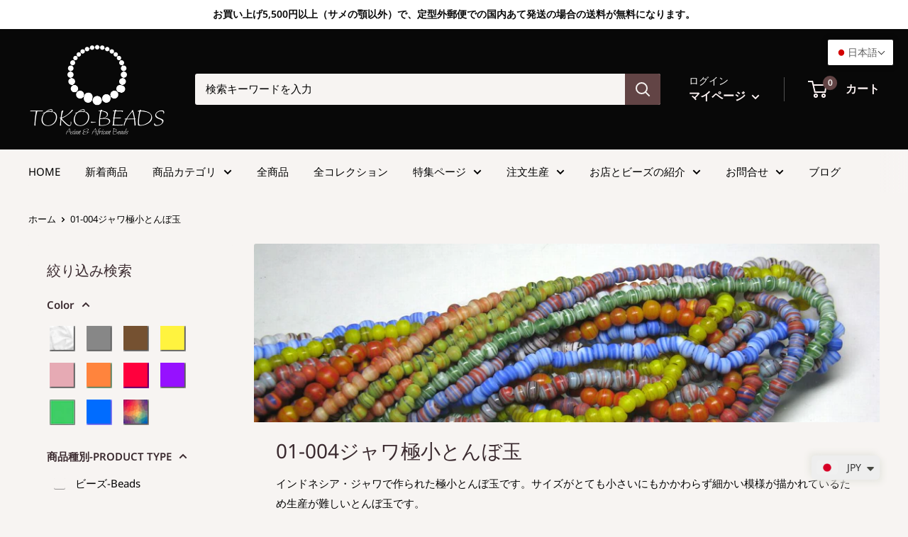

--- FILE ---
content_type: text/html; charset=utf-8
request_url: https://www.toko-beads.com/collections/glass_ja_01-004
body_size: 58817
content:
<!doctype html>

<html class="no-js" lang="ja">
  <head>
    		
<meta http-equiv="Expires" content="86400">
    
    <meta charset="utf-8">
    <meta name="viewport" content="width=device-width, initial-scale=1.0, height=device-height, minimum-scale=1.0, maximum-scale=1.0">
    <meta name="theme-color" content="#653c3e"><title>01-004ジャワ極小とんぼ玉
</title><meta name="description" content="インドネシア・ジャワで作られた極小とんぼ玉です。サイズがとても小さいにもかかわらず細かい模様が描かれているため生産が難しいとんぼ玉です。"><link rel="canonical" href="https://www.toko-beads.com/collections/glass_ja_01-004"><link rel="shortcut icon" href="//www.toko-beads.com/cdn/shop/files/favicon_935fe7ba-8f42-4c08-9b3e-b9b392dbfec4_96x96.png?v=1630573978" type="image/png"><link rel="preload" as="style" href="//www.toko-beads.com/cdn/shop/t/24/assets/theme.css?v=9743831961985538571647918028">
    <link rel="preconnect" href="https://cdn.shopify.com">
    <link rel="preconnect" href="https://fonts.shopifycdn.com">
    <link rel="dns-prefetch" href="https://productreviews.shopifycdn.com">
    <link rel="dns-prefetch" href="https://ajax.googleapis.com">
    <link rel="dns-prefetch" href="https://maps.googleapis.com">
    <link rel="dns-prefetch" href="https://maps.gstatic.com">

    <meta property="og:type" content="website">
  <meta property="og:title" content="01-004ジャワ極小とんぼ玉">
  <meta property="og:image" content="http://www.toko-beads.com/cdn/shop/collections/01-004_head.jpg?v=1713562498">
  <meta property="og:image:secure_url" content="https://www.toko-beads.com/cdn/shop/collections/01-004_head.jpg?v=1713562498">
  <meta property="og:image:width" content="1600">
  <meta property="og:image:height" content="1200"><meta property="og:description" content="インドネシア・ジャワで作られた極小とんぼ玉です。サイズがとても小さいにもかかわらず細かい模様が描かれているため生産が難しいとんぼ玉です。"><meta property="og:url" content="https://www.toko-beads.com/collections/glass_ja_01-004">
<meta property="og:site_name" content="TOKO-BEADS"><meta name="twitter:card" content="summary"><meta name="twitter:title" content="01-004ジャワ極小とんぼ玉">
  <meta name="twitter:description" content="インドネシア・ジャワで作られた極小とんぼ玉です。サイズがとても小さいにもかかわらず細かい模様が描かれているため生産が難しいとんぼ玉です。">
  <meta name="twitter:image" content="https://www.toko-beads.com/cdn/shop/collections/01-004_head_600x600_crop_center.jpg?v=1713562498">
    <link rel="preload" href="//www.toko-beads.com/cdn/fonts/noto_sans/notosans_n4.67fb0b95a9fac1030d5fa59681ca957ae8ee6aa5.woff2" as="font" type="font/woff2" crossorigin>
<link rel="preload" href="//www.toko-beads.com/cdn/fonts/noto_sans/notosans_n4.67fb0b95a9fac1030d5fa59681ca957ae8ee6aa5.woff2" as="font" type="font/woff2" crossorigin>
<link rel="preload" href="//www.toko-beads.com/cdn/shop/t/24/assets/font-theme-star.woff2?v=176977276741202493121631670920" as="font" type="font/woff2" crossorigin><link rel="preload" href="//www.toko-beads.com/cdn/fonts/noto_sans/notosans_i4.0d0b0b60457d4b0fff3a18b68f05d41f4e08fe56.woff2" as="font" type="font/woff2" crossorigin><link rel="preload" href="//www.toko-beads.com/cdn/fonts/noto_sans/notosans_n7.1c1ecc348e259b7cdc0a191536a135e8afa67beb.woff2" as="font" type="font/woff2" crossorigin><link rel="preload" href="//www.toko-beads.com/cdn/fonts/noto_sans/notosans_i4.0d0b0b60457d4b0fff3a18b68f05d41f4e08fe56.woff2" as="font" type="font/woff2" crossorigin><link rel="preload" href="//www.toko-beads.com/cdn/fonts/noto_sans/notosans_i7.c7fd3945455879138e0ecee80bd39dae8b9d10da.woff2" as="font" type="font/woff2" crossorigin><link rel="preload" href="//www.toko-beads.com/cdn/fonts/noto_sans/notosans_n6.90560915a6d0b744c1f7e70aeea50fb1f364fe54.woff2" as="font" type="font/woff2" crossorigin><style>
  /* We load the font used for the integration with Shopify Reviews to load our own stars */
  @font-face {
    font-family: "font-theme-star";
    src: url(//www.toko-beads.com/cdn/shop/t/24/assets/font-theme-star.eot?v=178649971611478077551631670918);
    src: url(//www.toko-beads.com/cdn/shop/t/24/assets/font-theme-star.eot?%23iefix&v=178649971611478077551631670918) format("embedded-opentype"), url(//www.toko-beads.com/cdn/shop/t/24/assets/font-theme-star.woff2?v=176977276741202493121631670920) format("woff2"), url(//www.toko-beads.com/cdn/shop/t/24/assets/font-theme-star.ttf?v=17527569363257290761631670919) format("truetype");
    font-weight: normal;
    font-style: normal;
    font-display: fallback;
  }

  @font-face {
  font-family: "Noto Sans";
  font-weight: 400;
  font-style: normal;
  font-display: fallback;
  src: url("//www.toko-beads.com/cdn/fonts/noto_sans/notosans_n4.67fb0b95a9fac1030d5fa59681ca957ae8ee6aa5.woff2") format("woff2"),
       url("//www.toko-beads.com/cdn/fonts/noto_sans/notosans_n4.7b785b180d53ae20f1017ba5d1db68774175584a.woff") format("woff");
}

  @font-face {
  font-family: "Noto Sans";
  font-weight: 400;
  font-style: normal;
  font-display: fallback;
  src: url("//www.toko-beads.com/cdn/fonts/noto_sans/notosans_n4.67fb0b95a9fac1030d5fa59681ca957ae8ee6aa5.woff2") format("woff2"),
       url("//www.toko-beads.com/cdn/fonts/noto_sans/notosans_n4.7b785b180d53ae20f1017ba5d1db68774175584a.woff") format("woff");
}

@font-face {
  font-family: "Noto Sans";
  font-weight: 600;
  font-style: normal;
  font-display: fallback;
  src: url("//www.toko-beads.com/cdn/fonts/noto_sans/notosans_n6.90560915a6d0b744c1f7e70aeea50fb1f364fe54.woff2") format("woff2"),
       url("//www.toko-beads.com/cdn/fonts/noto_sans/notosans_n6.183167f0f6bcb93bfa48b522c56d744a8b7d18b4.woff") format("woff");
}

@font-face {
  font-family: "Noto Sans";
  font-weight: 400;
  font-style: italic;
  font-display: fallback;
  src: url("//www.toko-beads.com/cdn/fonts/noto_sans/notosans_i4.0d0b0b60457d4b0fff3a18b68f05d41f4e08fe56.woff2") format("woff2"),
       url("//www.toko-beads.com/cdn/fonts/noto_sans/notosans_i4.39741a91407585de584fa20325a2a05adccd69e7.woff") format("woff");
}


  @font-face {
  font-family: "Noto Sans";
  font-weight: 700;
  font-style: normal;
  font-display: fallback;
  src: url("//www.toko-beads.com/cdn/fonts/noto_sans/notosans_n7.1c1ecc348e259b7cdc0a191536a135e8afa67beb.woff2") format("woff2"),
       url("//www.toko-beads.com/cdn/fonts/noto_sans/notosans_n7.aef9bd60aa73fa842d38cf1dfa3f8eb50d0dfa8f.woff") format("woff");
}

  @font-face {
  font-family: "Noto Sans";
  font-weight: 400;
  font-style: italic;
  font-display: fallback;
  src: url("//www.toko-beads.com/cdn/fonts/noto_sans/notosans_i4.0d0b0b60457d4b0fff3a18b68f05d41f4e08fe56.woff2") format("woff2"),
       url("//www.toko-beads.com/cdn/fonts/noto_sans/notosans_i4.39741a91407585de584fa20325a2a05adccd69e7.woff") format("woff");
}

  @font-face {
  font-family: "Noto Sans";
  font-weight: 700;
  font-style: italic;
  font-display: fallback;
  src: url("//www.toko-beads.com/cdn/fonts/noto_sans/notosans_i7.c7fd3945455879138e0ecee80bd39dae8b9d10da.woff2") format("woff2"),
       url("//www.toko-beads.com/cdn/fonts/noto_sans/notosans_i7.8c223fa37340c58f5c7619dd708bf01da1a07a6d.woff") format("woff");
}


  :root {
    --default-text-font-size : 15px;
    --base-text-font-size    : 15px;
    --heading-font-family    : "Noto Sans", sans-serif;
    --heading-font-weight    : 400;
    --heading-font-style     : normal;
    --text-font-family       : "Noto Sans", sans-serif;
    --text-font-weight       : 400;
    --text-font-style        : normal;
    --text-font-bolder-weight: 600;
    --text-link-decoration   : normal;

    --text-color               : #000000;
    --text-color-rgb           : 0, 0, 0;
    --heading-color            : #3a2a2f;
    --border-color             : rgba(0,0,0,0);
    --border-color-rgb         : 0, 0, 0;
    --form-border-color        : rgba(0, 0, 0, 0.0);
    --accent-color             : #653c3e;
    --accent-color-rgb         : 101, 60, 62;
    --link-color               : #282476;
    --link-color-hover         : #14123b;
    --background               : #f7f4f2;
    --secondary-background     : #f7f4f2;
    --secondary-background-rgb : 247, 244, 242;
    --accent-background        : rgba(101, 60, 62, 0.08);

    --error-color       : #ff0000;
    --error-background  : rgba(255, 0, 0, 0.07);
    --success-color     : #080808;
    --success-background: rgba(8, 8, 8, 0.11);

    --primary-button-background      : #888888;
    --primary-button-background-rgb  : 136, 136, 136;
    --primary-button-text-color      : #ffffff;
    --secondary-button-background    : #624445;
    --secondary-button-background-rgb: 98, 68, 69;
    --secondary-button-text-color    : #fff9f9;

    --header-background      : #080808;
    --header-text-color      : #fdf3f3;
    --header-light-text-color: #fcfbfa;
    --header-border-color    : rgba(252, 251, 250, 0.3);
    --header-accent-color    : #624445;

    --flickity-arrow-color: rgba(0, 0, 0, 0.0);--product-on-sale-accent           : #0e2c3f;
    --product-on-sale-accent-rgb       : 14, 44, 63;
    --product-on-sale-color            : #ffffff;
    --product-in-stock-color           : #0e2c3f;
    --product-low-stock-color          : #0e2c3f;
    --product-sold-out-color           : #b6b6b6;
    --product-custom-label-1-background: #c0bbbb;
    --product-custom-label-1-color     : #000000;
    --product-custom-label-2-background: #c0bbbb;
    --product-custom-label-2-color     : #000000;
    --product-review-star-color        : #080808;

    --mobile-container-gutter : 20px;
    --desktop-container-gutter: 40px;
  }
</style>

<script>
  // IE11 does not have support for CSS variables, so we have to polyfill them
  if (!(((window || {}).CSS || {}).supports && window.CSS.supports('(--a: 0)'))) {
    const script = document.createElement('script');
    script.type = 'text/javascript';
    script.src = 'https://cdn.jsdelivr.net/npm/css-vars-ponyfill@2';
    script.onload = function() {
      cssVars({});
    };

    document.getElementsByTagName('head')[0].appendChild(script);
  }
</script>

    <!-- "snippets/buddha-megamenu.liquid" was not rendered, the associated app was uninstalled -->
  <script>window.performance && window.performance.mark && window.performance.mark('shopify.content_for_header.start');</script><meta id="shopify-digital-wallet" name="shopify-digital-wallet" content="/44911853720/digital_wallets/dialog">
<meta name="shopify-checkout-api-token" content="b0b176a043775589874454c0fd64afdf">
<meta id="in-context-paypal-metadata" data-shop-id="44911853720" data-venmo-supported="false" data-environment="production" data-locale="ja_JP" data-paypal-v4="true" data-currency="JPY">
<link rel="alternate" type="application/atom+xml" title="Feed" href="/collections/glass_ja_01-004.atom" />
<link rel="alternate" hreflang="x-default" href="https://www.toko-beads.com/collections/glass_ja_01-004">
<link rel="alternate" hreflang="ja" href="https://www.toko-beads.com/collections/glass_ja_01-004">
<link rel="alternate" hreflang="en" href="https://www.toko-beads.com/en/collections/glass_ja_01-004_en">
<link rel="alternate" type="application/json+oembed" href="https://www.toko-beads.com/collections/glass_ja_01-004.oembed">
<script async="async" src="/checkouts/internal/preloads.js?locale=ja-JP"></script>
<script id="apple-pay-shop-capabilities" type="application/json">{"shopId":44911853720,"countryCode":"JP","currencyCode":"JPY","merchantCapabilities":["supports3DS"],"merchantId":"gid:\/\/shopify\/Shop\/44911853720","merchantName":"TOKO-BEADS","requiredBillingContactFields":["postalAddress","email","phone"],"requiredShippingContactFields":["postalAddress","email","phone"],"shippingType":"shipping","supportedNetworks":["visa","masterCard","amex","jcb","discover"],"total":{"type":"pending","label":"TOKO-BEADS","amount":"1.00"},"shopifyPaymentsEnabled":true,"supportsSubscriptions":true}</script>
<script id="shopify-features" type="application/json">{"accessToken":"b0b176a043775589874454c0fd64afdf","betas":["rich-media-storefront-analytics"],"domain":"www.toko-beads.com","predictiveSearch":false,"shopId":44911853720,"locale":"ja"}</script>
<script>var Shopify = Shopify || {};
Shopify.shop = "toko-beads-com.myshopify.com";
Shopify.locale = "ja";
Shopify.currency = {"active":"JPY","rate":"1.0"};
Shopify.country = "JP";
Shopify.theme = {"name":"Warehouse_V1\/20230515の状態","id":126502568088,"schema_name":"Warehouse","schema_version":"1.9.19","theme_store_id":871,"role":"main"};
Shopify.theme.handle = "null";
Shopify.theme.style = {"id":null,"handle":null};
Shopify.cdnHost = "www.toko-beads.com/cdn";
Shopify.routes = Shopify.routes || {};
Shopify.routes.root = "/";</script>
<script type="module">!function(o){(o.Shopify=o.Shopify||{}).modules=!0}(window);</script>
<script>!function(o){function n(){var o=[];function n(){o.push(Array.prototype.slice.apply(arguments))}return n.q=o,n}var t=o.Shopify=o.Shopify||{};t.loadFeatures=n(),t.autoloadFeatures=n()}(window);</script>
<script id="shop-js-analytics" type="application/json">{"pageType":"collection"}</script>
<script defer="defer" async type="module" src="//www.toko-beads.com/cdn/shopifycloud/shop-js/modules/v2/client.init-shop-cart-sync_0MstufBG.ja.esm.js"></script>
<script defer="defer" async type="module" src="//www.toko-beads.com/cdn/shopifycloud/shop-js/modules/v2/chunk.common_jll-23Z1.esm.js"></script>
<script defer="defer" async type="module" src="//www.toko-beads.com/cdn/shopifycloud/shop-js/modules/v2/chunk.modal_HXih6-AF.esm.js"></script>
<script type="module">
  await import("//www.toko-beads.com/cdn/shopifycloud/shop-js/modules/v2/client.init-shop-cart-sync_0MstufBG.ja.esm.js");
await import("//www.toko-beads.com/cdn/shopifycloud/shop-js/modules/v2/chunk.common_jll-23Z1.esm.js");
await import("//www.toko-beads.com/cdn/shopifycloud/shop-js/modules/v2/chunk.modal_HXih6-AF.esm.js");

  window.Shopify.SignInWithShop?.initShopCartSync?.({"fedCMEnabled":true,"windoidEnabled":true});

</script>
<script>(function() {
  var isLoaded = false;
  function asyncLoad() {
    if (isLoaded) return;
    isLoaded = true;
    var urls = ["https:\/\/cdn.shopify.com\/s\/files\/1\/0449\/2568\/1820\/t\/4\/assets\/booster_currency.js?v=1624978055\u0026shop=toko-beads-com.myshopify.com","https:\/\/cdn.shopify.com\/s\/files\/1\/0449\/2568\/1820\/t\/4\/assets\/booster_currency.js?v=1624978055\u0026shop=toko-beads-com.myshopify.com","https:\/\/cdn.shopify.com\/s\/files\/1\/0449\/1185\/3720\/t\/24\/assets\/globo.formbuilder.init.js?v=1653634924\u0026shop=toko-beads-com.myshopify.com"];
    for (var i = 0; i < urls.length; i++) {
      var s = document.createElement('script');
      s.type = 'text/javascript';
      s.async = true;
      s.src = urls[i];
      var x = document.getElementsByTagName('script')[0];
      x.parentNode.insertBefore(s, x);
    }
  };
  if(window.attachEvent) {
    window.attachEvent('onload', asyncLoad);
  } else {
    window.addEventListener('load', asyncLoad, false);
  }
})();</script>
<script id="__st">var __st={"a":44911853720,"offset":32400,"reqid":"c539caa9-b2ca-4972-baff-f784d7397b3d-1769112400","pageurl":"www.toko-beads.com\/collections\/glass_ja_01-004","u":"d1cd3823f5a3","p":"collection","rtyp":"collection","rid":427882283251};</script>
<script>window.ShopifyPaypalV4VisibilityTracking = true;</script>
<script id="captcha-bootstrap">!function(){'use strict';const t='contact',e='account',n='new_comment',o=[[t,t],['blogs',n],['comments',n],[t,'customer']],c=[[e,'customer_login'],[e,'guest_login'],[e,'recover_customer_password'],[e,'create_customer']],r=t=>t.map((([t,e])=>`form[action*='/${t}']:not([data-nocaptcha='true']) input[name='form_type'][value='${e}']`)).join(','),a=t=>()=>t?[...document.querySelectorAll(t)].map((t=>t.form)):[];function s(){const t=[...o],e=r(t);return a(e)}const i='password',u='form_key',d=['recaptcha-v3-token','g-recaptcha-response','h-captcha-response',i],f=()=>{try{return window.sessionStorage}catch{return}},m='__shopify_v',_=t=>t.elements[u];function p(t,e,n=!1){try{const o=window.sessionStorage,c=JSON.parse(o.getItem(e)),{data:r}=function(t){const{data:e,action:n}=t;return t[m]||n?{data:e,action:n}:{data:t,action:n}}(c);for(const[e,n]of Object.entries(r))t.elements[e]&&(t.elements[e].value=n);n&&o.removeItem(e)}catch(o){console.error('form repopulation failed',{error:o})}}const l='form_type',E='cptcha';function T(t){t.dataset[E]=!0}const w=window,h=w.document,L='Shopify',v='ce_forms',y='captcha';let A=!1;((t,e)=>{const n=(g='f06e6c50-85a8-45c8-87d0-21a2b65856fe',I='https://cdn.shopify.com/shopifycloud/storefront-forms-hcaptcha/ce_storefront_forms_captcha_hcaptcha.v1.5.2.iife.js',D={infoText:'hCaptchaによる保護',privacyText:'プライバシー',termsText:'利用規約'},(t,e,n)=>{const o=w[L][v],c=o.bindForm;if(c)return c(t,g,e,D).then(n);var r;o.q.push([[t,g,e,D],n]),r=I,A||(h.body.append(Object.assign(h.createElement('script'),{id:'captcha-provider',async:!0,src:r})),A=!0)});var g,I,D;w[L]=w[L]||{},w[L][v]=w[L][v]||{},w[L][v].q=[],w[L][y]=w[L][y]||{},w[L][y].protect=function(t,e){n(t,void 0,e),T(t)},Object.freeze(w[L][y]),function(t,e,n,w,h,L){const[v,y,A,g]=function(t,e,n){const i=e?o:[],u=t?c:[],d=[...i,...u],f=r(d),m=r(i),_=r(d.filter((([t,e])=>n.includes(e))));return[a(f),a(m),a(_),s()]}(w,h,L),I=t=>{const e=t.target;return e instanceof HTMLFormElement?e:e&&e.form},D=t=>v().includes(t);t.addEventListener('submit',(t=>{const e=I(t);if(!e)return;const n=D(e)&&!e.dataset.hcaptchaBound&&!e.dataset.recaptchaBound,o=_(e),c=g().includes(e)&&(!o||!o.value);(n||c)&&t.preventDefault(),c&&!n&&(function(t){try{if(!f())return;!function(t){const e=f();if(!e)return;const n=_(t);if(!n)return;const o=n.value;o&&e.removeItem(o)}(t);const e=Array.from(Array(32),(()=>Math.random().toString(36)[2])).join('');!function(t,e){_(t)||t.append(Object.assign(document.createElement('input'),{type:'hidden',name:u})),t.elements[u].value=e}(t,e),function(t,e){const n=f();if(!n)return;const o=[...t.querySelectorAll(`input[type='${i}']`)].map((({name:t})=>t)),c=[...d,...o],r={};for(const[a,s]of new FormData(t).entries())c.includes(a)||(r[a]=s);n.setItem(e,JSON.stringify({[m]:1,action:t.action,data:r}))}(t,e)}catch(e){console.error('failed to persist form',e)}}(e),e.submit())}));const S=(t,e)=>{t&&!t.dataset[E]&&(n(t,e.some((e=>e===t))),T(t))};for(const o of['focusin','change'])t.addEventListener(o,(t=>{const e=I(t);D(e)&&S(e,y())}));const B=e.get('form_key'),M=e.get(l),P=B&&M;t.addEventListener('DOMContentLoaded',(()=>{const t=y();if(P)for(const e of t)e.elements[l].value===M&&p(e,B);[...new Set([...A(),...v().filter((t=>'true'===t.dataset.shopifyCaptcha))])].forEach((e=>S(e,t)))}))}(h,new URLSearchParams(w.location.search),n,t,e,['guest_login'])})(!0,!0)}();</script>
<script integrity="sha256-4kQ18oKyAcykRKYeNunJcIwy7WH5gtpwJnB7kiuLZ1E=" data-source-attribution="shopify.loadfeatures" defer="defer" src="//www.toko-beads.com/cdn/shopifycloud/storefront/assets/storefront/load_feature-a0a9edcb.js" crossorigin="anonymous"></script>
<script data-source-attribution="shopify.dynamic_checkout.dynamic.init">var Shopify=Shopify||{};Shopify.PaymentButton=Shopify.PaymentButton||{isStorefrontPortableWallets:!0,init:function(){window.Shopify.PaymentButton.init=function(){};var t=document.createElement("script");t.src="https://www.toko-beads.com/cdn/shopifycloud/portable-wallets/latest/portable-wallets.ja.js",t.type="module",document.head.appendChild(t)}};
</script>
<script data-source-attribution="shopify.dynamic_checkout.buyer_consent">
  function portableWalletsHideBuyerConsent(e){var t=document.getElementById("shopify-buyer-consent"),n=document.getElementById("shopify-subscription-policy-button");t&&n&&(t.classList.add("hidden"),t.setAttribute("aria-hidden","true"),n.removeEventListener("click",e))}function portableWalletsShowBuyerConsent(e){var t=document.getElementById("shopify-buyer-consent"),n=document.getElementById("shopify-subscription-policy-button");t&&n&&(t.classList.remove("hidden"),t.removeAttribute("aria-hidden"),n.addEventListener("click",e))}window.Shopify?.PaymentButton&&(window.Shopify.PaymentButton.hideBuyerConsent=portableWalletsHideBuyerConsent,window.Shopify.PaymentButton.showBuyerConsent=portableWalletsShowBuyerConsent);
</script>
<script data-source-attribution="shopify.dynamic_checkout.cart.bootstrap">document.addEventListener("DOMContentLoaded",(function(){function t(){return document.querySelector("shopify-accelerated-checkout-cart, shopify-accelerated-checkout")}if(t())Shopify.PaymentButton.init();else{new MutationObserver((function(e,n){t()&&(Shopify.PaymentButton.init(),n.disconnect())})).observe(document.body,{childList:!0,subtree:!0})}}));
</script>
<link id="shopify-accelerated-checkout-styles" rel="stylesheet" media="screen" href="https://www.toko-beads.com/cdn/shopifycloud/portable-wallets/latest/accelerated-checkout-backwards-compat.css" crossorigin="anonymous">
<style id="shopify-accelerated-checkout-cart">
        #shopify-buyer-consent {
  margin-top: 1em;
  display: inline-block;
  width: 100%;
}

#shopify-buyer-consent.hidden {
  display: none;
}

#shopify-subscription-policy-button {
  background: none;
  border: none;
  padding: 0;
  text-decoration: underline;
  font-size: inherit;
  cursor: pointer;
}

#shopify-subscription-policy-button::before {
  box-shadow: none;
}

      </style>

<script>window.performance && window.performance.mark && window.performance.mark('shopify.content_for_header.end');</script> 
 <style type="text/css" id="nitro-fontify" >
</style>


    <link rel="stylesheet" href="//www.toko-beads.com/cdn/shop/t/24/assets/theme.css?v=9743831961985538571647918028">

    


  <script type="application/ld+json">
  {
    "@context": "http://schema.org",
    "@type": "BreadcrumbList",
  "itemListElement": [{
      "@type": "ListItem",
      "position": 1,
      "name": "ホーム",
      "item": "https://www.toko-beads.com"
    },{
          "@type": "ListItem",
          "position": 2,
          "name": "01-004ジャワ極小とんぼ玉",
          "item": "https://www.toko-beads.com/collections/glass_ja_01-004"
        }]
  }
  </script>


    <script>
      // This allows to expose several variables to the global scope, to be used in scripts
      window.theme = {
        pageType: "collection",
        cartCount: 0,
        moneyFormat: "\u003cspan class=money\u003e¥{{amount}}\u003c\/span\u003e",
        moneyWithCurrencyFormat: "\u003cspan class=money\u003e¥{{amount}} JPY\u003c\/span\u003e",
        showDiscount: false,
        discountMode: "saving",
        searchMode: "product,article,page",
        cartType: "drawer"
      };

      window.routes = {
        rootUrl: "\/",
        cartUrl: "\/cart",
        cartAddUrl: "\/cart\/add",
        cartChangeUrl: "\/cart\/change",
        searchUrl: "\/search",
        productRecommendationsUrl: "\/recommendations\/products"
      };

      window.languages = {
        collectionOnSaleLabel: "{{savings}}セーブ",
        productFormUnavailable: "ご利用いただけません",
        productFormAddToCart: "カートに入れる",
        productFormSoldOut: "SOLD OUT",
        shippingEstimatorNoResults: "ご指定の住所への送料が計算できませんでした。",
        shippingEstimatorOneResult: "ご指定の住所への送料：1つ",
        shippingEstimatorMultipleResults: "ご指定の住所への送料：{{count}}つ",
        shippingEstimatorErrors: "エラー："
      };

      window.lazySizesConfig = {
        loadHidden: false,
        hFac: 0.8,
        expFactor: 3,
        customMedia: {
          '--phone': '(max-width: 640px)',
          '--tablet': '(min-width: 641px) and (max-width: 1023px)',
          '--lap': '(min-width: 1024px)'
        }
      };

      document.documentElement.className = document.documentElement.className.replace('no-js', 'js');
    </script><script src="//polyfill-fastly.net/v3/polyfill.min.js?unknown=polyfill&features=fetch,Element.prototype.closest,Element.prototype.matches,Element.prototype.remove,Element.prototype.classList,Array.prototype.includes,Array.prototype.fill,String.prototype.includes,String.prototype.padStart,Object.assign,CustomEvent,Intl,URL,DOMTokenList,IntersectionObserver,IntersectionObserverEntry" defer></script>
    <script src="//www.toko-beads.com/cdn/shop/t/24/assets/theme.min.js?v=114409367101103975611631670930" defer></script>
    <script src="//www.toko-beads.com/cdn/shop/t/24/assets/custom.js?v=90373254691674712701631670917" defer></script><script>
        (function () {
          window.onpageshow = function() {
            // We force re-freshing the cart content onpageshow, as most browsers will serve a cache copy when hitting the
            // back button, which cause staled data
            document.documentElement.dispatchEvent(new CustomEvent('cart:refresh', {
              bubbles: true,
              detail: {scrollToTop: false}
            }));
          };
        })();
      </script>
    
<link rel="stylesheet" href="https://toko-beads.com/shop/css/cal.css">
    
<link rel="stylesheet" href="https://toko-beads.com/shop/css/horizon2.css">
    
<link href="//www.toko-beads.com/cdn/shop/t/24/assets/top_maincate.css?v=177918301494514482351631670933" rel="stylesheet" type="text/css" media="all" />

    
    
  
                  <script src="//www.toko-beads.com/cdn/shop/t/24/assets/bss-file-configdata.js?v=106715284696213329221695349868" type="text/javascript"></script> <script src="//www.toko-beads.com/cdn/shop/t/24/assets/bss-file-configdata-banner.js?v=151034973688681356691684068547" type="text/javascript"></script> <script src="//www.toko-beads.com/cdn/shop/t/24/assets/bss-file-configdata-popup.js?v=173992696638277510541684068548" type="text/javascript"></script><script>
                if (typeof BSS_PL == 'undefined') {
                    var BSS_PL = {};
                }
                var bssPlApiServer = "https://product-labels-pro.bsscommerce.com";
                BSS_PL.customerTags = 'null';
                BSS_PL.customerId = 'null';
                BSS_PL.configData = configDatas;
                BSS_PL.configDataBanner = configDataBanners ? configDataBanners : [];
                BSS_PL.configDataPopup = configDataPopups ? configDataPopups : [];
                BSS_PL.storeId = 757;
                BSS_PL.currentPlan = "ten_usd";
                BSS_PL.storeIdCustomOld = "10678";
                BSS_PL.storeIdOldWIthPriority = "12200";
                BSS_PL.apiServerProduction = "https://product-labels-pro.bsscommerce.com";
                
                BSS_PL.integration = {"laiReview":{"status":0,"config":[]}}
                </script>
            <style>
.homepage-slideshow .slick-slide .bss_pl_img {
    visibility: hidden !important;
}
</style>
                    

 
    
<PageMap>
    <DataObject type="thumbnail">
      <Attribute name="src" value="https://toko-beads.com/shop/shop_img/collection/600x600/01-122.jpg"/>
      <Attribute name="width" value="100"/>
      <Attribute name="height" value="130"/>
    </DataObject>
  </PageMap>


  
    
    

   
<!-- BEGIN app block: shopify://apps/t-lab-ai-language-translate/blocks/language_switcher/b5b83690-efd4-434d-8c6a-a5cef4019faf --><!-- BEGIN app snippet: switcher_styling -->

<link href="//cdn.shopify.com/extensions/019bb762-7264-7b99-8d86-32684349d784/content-translation-297/assets/advanced-switcher.css" rel="stylesheet" type="text/css" media="all" />

<style>
  .tl-switcher-container.tl-custom-position {
    border-width: 1px;
    border-style: solid;
    border-color: #000000;
    background-color: #ffffff;
  }

  .tl-custom-position.top-right {
    top: 55px;
    right: 20px;
    bottom: auto;
    left: auto;
  }

  .tl-custom-position.top-left {
    top: 55px;
    right: auto;
    bottom: auto;
    left: 20px;
  }

  .tl-custom-position.bottom-left {
    position: fixed;
    top: auto;
    right: auto;
    bottom: 20px;
    left: 20px;
  }

  .tl-custom-position.bottom-right {
    position: fixed;
    top: auto;
    right: 20px;
    bottom: 20px;
    left: auto;
  }

  .tl-custom-position > div {
    font-size: 14px;
    color: #5c5c5c;
  }

  .tl-custom-position .tl-label {
    color: #5c5c5c;
  }

  .tl-dropdown,
  .tl-overlay,
  .tl-options {
    display: none;
  }

  .tl-dropdown.bottom-right,
  .tl-dropdown.bottom-left {
    bottom: 100%;
    top: auto;
  }

  .tl-dropdown.top-right,
  .tl-dropdown.bottom-right {
    right: 0;
    left: auto;
  }

  .tl-options.bottom-right,
  .tl-options.bottom-left {
    bottom: 100%;
    top: auto;
  }

  .tl-options.top-right,
  .tl-options.bottom-right {
    right: 0;
    left: auto;
  }

  div:not(.tl-inner) > .tl-switcher .tl-select,
  div.tl-selections {
    border-width: 0px;
  }

  

  
</style>
<!-- END app snippet -->

<script type="text/template" id="tl-switcher-template">
  <div class="tl-switcher-container hidden top-right">
    
        <!-- BEGIN app snippet: language_form --><div class="tl-switcher tl-language"><form method="post" action="/localization" id="localization_form" accept-charset="UTF-8" class="shopify-localization-form" enctype="multipart/form-data"><input type="hidden" name="form_type" value="localization" /><input type="hidden" name="utf8" value="✓" /><input type="hidden" name="_method" value="put" /><input type="hidden" name="return_to" value="/collections/glass_ja_01-004" />
    <div class="tl-select">
      
          <img
            class="tl-flag"
            loading="lazy"
            width="20"
            height="18"
            alt="Language switcher country flag for 日本語"
            src="https://cdn.shopify.com/extensions/019bb762-7264-7b99-8d86-32684349d784/content-translation-297/assets/jp.svg"
          >
            <span class="tl-label tl-name">日本語</span>
      
    </div>
    <ul class="tl-options top-right" role="list">
      
          <li
            class="tl-option active"
            data-value="ja"
          >
              <img
                class="tl-flag"
                loading="lazy"
                width="20"
                height="18"
                alt="Language dropdown option country flag for 日本語"
                src="https://cdn.shopify.com/extensions/019bb762-7264-7b99-8d86-32684349d784/content-translation-297/assets/jp.svg"
              >
                <span class="tl-label tl-name" for="日本語">日本語</span>
          </li>
          <li
            class="tl-option "
            data-value="en"
          >
              <img
                class="tl-flag"
                loading="lazy"
                width="20"
                height="18"
                alt="Language dropdown option country flag for English"
                src="https://cdn.shopify.com/extensions/019bb762-7264-7b99-8d86-32684349d784/content-translation-297/assets/gb.svg"
              >
                <span class="tl-label tl-name" for="English">English</span>
          </li>
      
    </ul>
    <input type="hidden" name="country_code" value="JP">
    <input type="hidden" name="language_code" value="ja"></form>
</div>
<!-- END app snippet -->

      
    <!-- BEGIN app snippet: language_form2 --><div class="tl-languages-unwrap" style="display: none;"><form method="post" action="/localization" id="localization_form" accept-charset="UTF-8" class="shopify-localization-form" enctype="multipart/form-data"><input type="hidden" name="form_type" value="localization" /><input type="hidden" name="utf8" value="✓" /><input type="hidden" name="_method" value="put" /><input type="hidden" name="return_to" value="/collections/glass_ja_01-004" />
    <ul class="tl-options" role="list">
      
          <li
            class="tl-option active"
            data-value="ja"
          >
                <span class="tl-label tl-name" for="日本語">日本語</span>
          </li>
          <li
            class="tl-option "
            data-value="en"
          >
                <span class="tl-label tl-name" for="English">English</span>
          </li>
      
    </ul>
    <input type="hidden" name="country_code" value="JP">
    <input type="hidden" name="language_code" value="ja"></form>
</div>
<!-- END app snippet -->
  </div>
</script>

<!-- BEGIN app snippet: switcher_init_script --><script>
  "use strict";
  (()=>{let s="tlSwitcherReady",l="hidden";function c(i,r,t=0){var e=i.map(function(e){return document.querySelector(e)});if(e.every(function(e){return!!e}))r(e);else{let e=new MutationObserver(function(e,t){var n=i.map(function(e){return document.querySelector(e)});n.every(function(e){return!!e})&&(t.disconnect(),r(n))});e.observe(document.documentElement,{childList:!0,subtree:!0}),0<t&&setTimeout(function(){e.disconnect()},t)}}let a=function(c,a){return function(t){var n=t[0],i=t[1];if(n&&i){var r=n.cloneNode(!0);let e=!1;switch(a){case"before":var o=i.parentElement;o&&(o.insertBefore(r,i),e=!0);break;case"after":o=i.parentElement;o&&(o.insertBefore(r,i.nextSibling),e=!0);break;case"in-element-prepend":o=i.firstChild;i.insertBefore(r,o),e=!0;break;case"in-element":i.appendChild(r),e=!0}e&&(r instanceof HTMLElement&&(r.classList.add(c),r.classList.remove(l)),t=new CustomEvent(s,{detail:{switcherElement:r}}),document.dispatchEvent(t))}}};function r(e){switch(e.switcherPosition){case"header":t=e.switcherPrototypeSelector,i=e.headerRelativePosition,r=e.mobileRefElement,o=e.mobileRelativePosition,(n=e.headerRefElement)&&n.split(",").map(e=>e.trim()).filter(Boolean).forEach(e=>{c([t,e],a("desktop",i),3e3)}),r&&r.split(",").map(e=>e.trim()).filter(Boolean).forEach(e=>{c([t,e],a("mobile",o))});break;case"custom":n=e.switcherPrototypeSelector,(n=document.querySelector(n))&&(n.classList.add("tl-custom-position"),n.classList.remove(l),n=new CustomEvent(s,{detail:{switcherElement:n}}),document.dispatchEvent(n))}var t,n,i,r,o}void 0===window.TranslationLab&&(window.TranslationLab={}),window.TranslationLab.Switcher={configure:function(i){c(["body"],e=>{var t,n=document.getElementById("tl-switcher-template");n&&((t=document.createElement("div")).innerHTML=n.innerHTML,n=t.querySelector(".tl-switcher-container"))&&(t=n.cloneNode(!0),e[0])&&e[0].appendChild(t),r(i)})}}})();
</script><!-- END app snippet -->

<script>
  (function () {

    var enabledShopCurrenciesJson = '[{"name":"Japanese Yen","iso_code":"JPY","symbol":"¥"}]';
    var availableCountriesJson = '[{"name":"アイスランド","iso_code":"IS","currency_code":"JPY"},{"name":"アイルランド","iso_code":"IE","currency_code":"JPY"},{"name":"アセンション島","iso_code":"AC","currency_code":"JPY"},{"name":"アゼルバイジャン","iso_code":"AZ","currency_code":"JPY"},{"name":"アフガニスタン","iso_code":"AF","currency_code":"JPY"},{"name":"アラブ首長国連邦","iso_code":"AE","currency_code":"JPY"},{"name":"アルジェリア","iso_code":"DZ","currency_code":"JPY"},{"name":"アルゼンチン","iso_code":"AR","currency_code":"JPY"},{"name":"アルバ","iso_code":"AW","currency_code":"JPY"},{"name":"アルバニア","iso_code":"AL","currency_code":"JPY"},{"name":"アルメニア","iso_code":"AM","currency_code":"JPY"},{"name":"アンギラ","iso_code":"AI","currency_code":"JPY"},{"name":"アンゴラ","iso_code":"AO","currency_code":"JPY"},{"name":"アンティグア・バーブーダ","iso_code":"AG","currency_code":"JPY"},{"name":"アンドラ","iso_code":"AD","currency_code":"JPY"},{"name":"イエメン","iso_code":"YE","currency_code":"JPY"},{"name":"イギリス","iso_code":"GB","currency_code":"JPY"},{"name":"イスラエル","iso_code":"IL","currency_code":"JPY"},{"name":"イタリア","iso_code":"IT","currency_code":"JPY"},{"name":"イラク","iso_code":"IQ","currency_code":"JPY"},{"name":"インド","iso_code":"IN","currency_code":"JPY"},{"name":"インドネシア","iso_code":"ID","currency_code":"JPY"},{"name":"ウォリス・フツナ","iso_code":"WF","currency_code":"JPY"},{"name":"ウガンダ","iso_code":"UG","currency_code":"JPY"},{"name":"ウクライナ","iso_code":"UA","currency_code":"JPY"},{"name":"ウズベキスタン","iso_code":"UZ","currency_code":"JPY"},{"name":"ウルグアイ","iso_code":"UY","currency_code":"JPY"},{"name":"エクアドル","iso_code":"EC","currency_code":"JPY"},{"name":"エジプト","iso_code":"EG","currency_code":"JPY"},{"name":"エストニア","iso_code":"EE","currency_code":"JPY"},{"name":"エスワティニ","iso_code":"SZ","currency_code":"JPY"},{"name":"エチオピア","iso_code":"ET","currency_code":"JPY"},{"name":"エリトリア","iso_code":"ER","currency_code":"JPY"},{"name":"エルサルバドル","iso_code":"SV","currency_code":"JPY"},{"name":"オマーン","iso_code":"OM","currency_code":"JPY"},{"name":"オランダ","iso_code":"NL","currency_code":"JPY"},{"name":"オランダ領アンティル諸島","iso_code":"AN","currency_code":"JPY"},{"name":"オランダ領カリブ","iso_code":"BQ","currency_code":"JPY"},{"name":"オーストラリア","iso_code":"AU","currency_code":"JPY"},{"name":"オーストリア","iso_code":"AT","currency_code":"JPY"},{"name":"オーランド諸島","iso_code":"AX","currency_code":"JPY"},{"name":"カザフスタン","iso_code":"KZ","currency_code":"JPY"},{"name":"カタール","iso_code":"QA","currency_code":"JPY"},{"name":"カナダ","iso_code":"CA","currency_code":"JPY"},{"name":"カメルーン","iso_code":"CM","currency_code":"JPY"},{"name":"カンボジア","iso_code":"KH","currency_code":"JPY"},{"name":"カーボベルデ","iso_code":"CV","currency_code":"JPY"},{"name":"ガイアナ","iso_code":"GY","currency_code":"JPY"},{"name":"ガボン","iso_code":"GA","currency_code":"JPY"},{"name":"ガンビア","iso_code":"GM","currency_code":"JPY"},{"name":"ガーナ","iso_code":"GH","currency_code":"JPY"},{"name":"ガーンジー","iso_code":"GG","currency_code":"JPY"},{"name":"キプロス","iso_code":"CY","currency_code":"JPY"},{"name":"キュラソー","iso_code":"CW","currency_code":"JPY"},{"name":"キリバス","iso_code":"KI","currency_code":"JPY"},{"name":"キルギス","iso_code":"KG","currency_code":"JPY"},{"name":"ギニア","iso_code":"GN","currency_code":"JPY"},{"name":"ギニアビサウ","iso_code":"GW","currency_code":"JPY"},{"name":"ギリシャ","iso_code":"GR","currency_code":"JPY"},{"name":"クウェート","iso_code":"KW","currency_code":"JPY"},{"name":"クック諸島","iso_code":"CK","currency_code":"JPY"},{"name":"クリスマス島","iso_code":"CX","currency_code":"JPY"},{"name":"クロアチア","iso_code":"HR","currency_code":"JPY"},{"name":"グアテマラ","iso_code":"GT","currency_code":"JPY"},{"name":"グアドループ","iso_code":"GP","currency_code":"JPY"},{"name":"グリーンランド","iso_code":"GL","currency_code":"JPY"},{"name":"グレナダ","iso_code":"GD","currency_code":"JPY"},{"name":"ケイマン諸島","iso_code":"KY","currency_code":"JPY"},{"name":"ケニア","iso_code":"KE","currency_code":"JPY"},{"name":"ココス(キーリング)諸島","iso_code":"CC","currency_code":"JPY"},{"name":"コスタリカ","iso_code":"CR","currency_code":"JPY"},{"name":"コソボ","iso_code":"XK","currency_code":"JPY"},{"name":"コモロ","iso_code":"KM","currency_code":"JPY"},{"name":"コロンビア","iso_code":"CO","currency_code":"JPY"},{"name":"コンゴ共和国(ブラザビル)","iso_code":"CG","currency_code":"JPY"},{"name":"コンゴ民主共和国(キンシャサ)","iso_code":"CD","currency_code":"JPY"},{"name":"コートジボワール","iso_code":"CI","currency_code":"JPY"},{"name":"サウジアラビア","iso_code":"SA","currency_code":"JPY"},{"name":"サウスジョージア・サウスサンドウィッチ諸島","iso_code":"GS","currency_code":"JPY"},{"name":"サモア","iso_code":"WS","currency_code":"JPY"},{"name":"サントメ・プリンシペ","iso_code":"ST","currency_code":"JPY"},{"name":"サンピエール島・ミクロン島","iso_code":"PM","currency_code":"JPY"},{"name":"サンマリノ","iso_code":"SM","currency_code":"JPY"},{"name":"サン・バルテルミー","iso_code":"BL","currency_code":"JPY"},{"name":"サン・マルタン","iso_code":"MF","currency_code":"JPY"},{"name":"ザンビア","iso_code":"ZM","currency_code":"JPY"},{"name":"シエラレオネ","iso_code":"SL","currency_code":"JPY"},{"name":"シンガポール","iso_code":"SG","currency_code":"JPY"},{"name":"シント・マールテン","iso_code":"SX","currency_code":"JPY"},{"name":"ジブチ","iso_code":"DJ","currency_code":"JPY"},{"name":"ジブラルタル","iso_code":"GI","currency_code":"JPY"},{"name":"ジャマイカ","iso_code":"JM","currency_code":"JPY"},{"name":"ジャージー","iso_code":"JE","currency_code":"JPY"},{"name":"ジョージア","iso_code":"GE","currency_code":"JPY"},{"name":"ジンバブエ","iso_code":"ZW","currency_code":"JPY"},{"name":"スイス","iso_code":"CH","currency_code":"JPY"},{"name":"スウェーデン","iso_code":"SE","currency_code":"JPY"},{"name":"スバールバル諸島・ヤンマイエン島","iso_code":"SJ","currency_code":"JPY"},{"name":"スペイン","iso_code":"ES","currency_code":"JPY"},{"name":"スリナム","iso_code":"SR","currency_code":"JPY"},{"name":"スリランカ","iso_code":"LK","currency_code":"JPY"},{"name":"スロバキア","iso_code":"SK","currency_code":"JPY"},{"name":"スロベニア","iso_code":"SI","currency_code":"JPY"},{"name":"スーダン","iso_code":"SD","currency_code":"JPY"},{"name":"セネガル","iso_code":"SN","currency_code":"JPY"},{"name":"セルビア","iso_code":"RS","currency_code":"JPY"},{"name":"セントクリストファー・ネーヴィス","iso_code":"KN","currency_code":"JPY"},{"name":"セントビンセント及びグレナディーン諸島","iso_code":"VC","currency_code":"JPY"},{"name":"セントヘレナ","iso_code":"SH","currency_code":"JPY"},{"name":"セントルシア","iso_code":"LC","currency_code":"JPY"},{"name":"セーシェル","iso_code":"SC","currency_code":"JPY"},{"name":"ソマリア","iso_code":"SO","currency_code":"JPY"},{"name":"ソロモン諸島","iso_code":"SB","currency_code":"JPY"},{"name":"タイ","iso_code":"TH","currency_code":"JPY"},{"name":"タジキスタン","iso_code":"TJ","currency_code":"JPY"},{"name":"タンザニア","iso_code":"TZ","currency_code":"JPY"},{"name":"タークス・カイコス諸島","iso_code":"TC","currency_code":"JPY"},{"name":"チェコ","iso_code":"CZ","currency_code":"JPY"},{"name":"チャド","iso_code":"TD","currency_code":"JPY"},{"name":"チュニジア","iso_code":"TN","currency_code":"JPY"},{"name":"チリ","iso_code":"CL","currency_code":"JPY"},{"name":"ツバル","iso_code":"TV","currency_code":"JPY"},{"name":"デンマーク","iso_code":"DK","currency_code":"JPY"},{"name":"トケラウ","iso_code":"TK","currency_code":"JPY"},{"name":"トリスタン・ダ・クーニャ","iso_code":"TA","currency_code":"JPY"},{"name":"トリニダード・トバゴ","iso_code":"TT","currency_code":"JPY"},{"name":"トルクメニスタン","iso_code":"TM","currency_code":"JPY"},{"name":"トルコ","iso_code":"TR","currency_code":"JPY"},{"name":"トンガ","iso_code":"TO","currency_code":"JPY"},{"name":"トーゴ","iso_code":"TG","currency_code":"JPY"},{"name":"ドイツ","iso_code":"DE","currency_code":"JPY"},{"name":"ドミニカ共和国","iso_code":"DO","currency_code":"JPY"},{"name":"ドミニカ国","iso_code":"DM","currency_code":"JPY"},{"name":"ナイジェリア","iso_code":"NG","currency_code":"JPY"},{"name":"ナウル","iso_code":"NR","currency_code":"JPY"},{"name":"ナミビア","iso_code":"NA","currency_code":"JPY"},{"name":"ニウエ","iso_code":"NU","currency_code":"JPY"},{"name":"ニカラグア","iso_code":"NI","currency_code":"JPY"},{"name":"ニジェール","iso_code":"NE","currency_code":"JPY"},{"name":"ニューカレドニア","iso_code":"NC","currency_code":"JPY"},{"name":"ニュージーランド","iso_code":"NZ","currency_code":"JPY"},{"name":"ネパール","iso_code":"NP","currency_code":"JPY"},{"name":"ノルウェー","iso_code":"NO","currency_code":"JPY"},{"name":"ノーフォーク島","iso_code":"NF","currency_code":"JPY"},{"name":"ハイチ","iso_code":"HT","currency_code":"JPY"},{"name":"ハンガリー","iso_code":"HU","currency_code":"JPY"},{"name":"ハード島・マクドナルド諸島","iso_code":"HM","currency_code":"JPY"},{"name":"バチカン市国","iso_code":"VA","currency_code":"JPY"},{"name":"バヌアツ","iso_code":"VU","currency_code":"JPY"},{"name":"バハマ","iso_code":"BS","currency_code":"JPY"},{"name":"バミューダ","iso_code":"BM","currency_code":"JPY"},{"name":"バルバドス","iso_code":"BB","currency_code":"JPY"},{"name":"バングラデシュ","iso_code":"BD","currency_code":"JPY"},{"name":"バーレーン","iso_code":"BH","currency_code":"JPY"},{"name":"パキスタン","iso_code":"PK","currency_code":"JPY"},{"name":"パナマ","iso_code":"PA","currency_code":"JPY"},{"name":"パプアニューギニア","iso_code":"PG","currency_code":"JPY"},{"name":"パラグアイ","iso_code":"PY","currency_code":"JPY"},{"name":"パレスチナ自治区","iso_code":"PS","currency_code":"JPY"},{"name":"ピトケアン諸島","iso_code":"PN","currency_code":"JPY"},{"name":"フィジー","iso_code":"FJ","currency_code":"JPY"},{"name":"フィリピン","iso_code":"PH","currency_code":"JPY"},{"name":"フィンランド","iso_code":"FI","currency_code":"JPY"},{"name":"フェロー諸島","iso_code":"FO","currency_code":"JPY"},{"name":"フォークランド諸島","iso_code":"FK","currency_code":"JPY"},{"name":"フランス","iso_code":"FR","currency_code":"JPY"},{"name":"ブラジル","iso_code":"BR","currency_code":"JPY"},{"name":"ブルガリア","iso_code":"BG","currency_code":"JPY"},{"name":"ブルキナファソ","iso_code":"BF","currency_code":"JPY"},{"name":"ブルネイ","iso_code":"BN","currency_code":"JPY"},{"name":"ブルンジ","iso_code":"BI","currency_code":"JPY"},{"name":"ブータン","iso_code":"BT","currency_code":"JPY"},{"name":"ブーベ島","iso_code":"BV","currency_code":"JPY"},{"name":"ベトナム","iso_code":"VN","currency_code":"JPY"},{"name":"ベナン","iso_code":"BJ","currency_code":"JPY"},{"name":"ベネズエラ","iso_code":"VE","currency_code":"JPY"},{"name":"ベラルーシ","iso_code":"BY","currency_code":"JPY"},{"name":"ベリーズ","iso_code":"BZ","currency_code":"JPY"},{"name":"ベルギー","iso_code":"BE","currency_code":"JPY"},{"name":"ペルー","iso_code":"PE","currency_code":"JPY"},{"name":"ホンジュラス","iso_code":"HN","currency_code":"JPY"},{"name":"ボスニア・ヘルツェゴビナ","iso_code":"BA","currency_code":"JPY"},{"name":"ボツワナ","iso_code":"BW","currency_code":"JPY"},{"name":"ボリビア","iso_code":"BO","currency_code":"JPY"},{"name":"ポルトガル","iso_code":"PT","currency_code":"JPY"},{"name":"ポーランド","iso_code":"PL","currency_code":"JPY"},{"name":"マダガスカル","iso_code":"MG","currency_code":"JPY"},{"name":"マヨット","iso_code":"YT","currency_code":"JPY"},{"name":"マラウイ","iso_code":"MW","currency_code":"JPY"},{"name":"マリ","iso_code":"ML","currency_code":"JPY"},{"name":"マルタ","iso_code":"MT","currency_code":"JPY"},{"name":"マルティニーク","iso_code":"MQ","currency_code":"JPY"},{"name":"マレーシア","iso_code":"MY","currency_code":"JPY"},{"name":"マン島","iso_code":"IM","currency_code":"JPY"},{"name":"ミャンマー (ビルマ)","iso_code":"MM","currency_code":"JPY"},{"name":"メキシコ","iso_code":"MX","currency_code":"JPY"},{"name":"モザンビーク","iso_code":"MZ","currency_code":"JPY"},{"name":"モナコ","iso_code":"MC","currency_code":"JPY"},{"name":"モルディブ","iso_code":"MV","currency_code":"JPY"},{"name":"モルドバ","iso_code":"MD","currency_code":"JPY"},{"name":"モロッコ","iso_code":"MA","currency_code":"JPY"},{"name":"モンゴル","iso_code":"MN","currency_code":"JPY"},{"name":"モンテネグロ","iso_code":"ME","currency_code":"JPY"},{"name":"モントセラト","iso_code":"MS","currency_code":"JPY"},{"name":"モーリシャス","iso_code":"MU","currency_code":"JPY"},{"name":"モーリタニア","iso_code":"MR","currency_code":"JPY"},{"name":"ヨルダン","iso_code":"JO","currency_code":"JPY"},{"name":"ラオス","iso_code":"LA","currency_code":"JPY"},{"name":"ラトビア","iso_code":"LV","currency_code":"JPY"},{"name":"リトアニア","iso_code":"LT","currency_code":"JPY"},{"name":"リヒテンシュタイン","iso_code":"LI","currency_code":"JPY"},{"name":"リビア","iso_code":"LY","currency_code":"JPY"},{"name":"リベリア","iso_code":"LR","currency_code":"JPY"},{"name":"ルクセンブルク","iso_code":"LU","currency_code":"JPY"},{"name":"ルワンダ","iso_code":"RW","currency_code":"JPY"},{"name":"ルーマニア","iso_code":"RO","currency_code":"JPY"},{"name":"レソト","iso_code":"LS","currency_code":"JPY"},{"name":"レバノン","iso_code":"LB","currency_code":"JPY"},{"name":"レユニオン","iso_code":"RE","currency_code":"JPY"},{"name":"ロシア","iso_code":"RU","currency_code":"JPY"},{"name":"中国","iso_code":"CN","currency_code":"JPY"},{"name":"中央アフリカ共和国","iso_code":"CF","currency_code":"JPY"},{"name":"中華人民共和国マカオ特別行政区","iso_code":"MO","currency_code":"JPY"},{"name":"中華人民共和国香港特別行政区","iso_code":"HK","currency_code":"JPY"},{"name":"仏領ギアナ","iso_code":"GF","currency_code":"JPY"},{"name":"仏領ポリネシア","iso_code":"PF","currency_code":"JPY"},{"name":"仏領極南諸島","iso_code":"TF","currency_code":"JPY"},{"name":"北マケドニア","iso_code":"MK","currency_code":"JPY"},{"name":"南アフリカ","iso_code":"ZA","currency_code":"JPY"},{"name":"南スーダン","iso_code":"SS","currency_code":"JPY"},{"name":"台湾","iso_code":"TW","currency_code":"JPY"},{"name":"日本","iso_code":"JP","currency_code":"JPY"},{"name":"東ティモール","iso_code":"TL","currency_code":"JPY"},{"name":"英領インド洋地域","iso_code":"IO","currency_code":"JPY"},{"name":"英領ヴァージン諸島","iso_code":"VG","currency_code":"JPY"},{"name":"西サハラ","iso_code":"EH","currency_code":"JPY"},{"name":"赤道ギニア","iso_code":"GQ","currency_code":"JPY"},{"name":"韓国","iso_code":"KR","currency_code":"JPY"}]';

    if (typeof window.TranslationLab === 'undefined') {
      window.TranslationLab = {};
    }

    window.TranslationLab.CurrencySettings = {
      themeMoneyFormat: "\u003cspan class=money\u003e¥{{amount}}\u003c\/span\u003e",
      themeMoneyWithCurrencyFormat: "\u003cspan class=money\u003e¥{{amount}} JPY\u003c\/span\u003e",
      format: 'money_with_currency_format',
      isRtl: false
    };

    window.TranslationLab.switcherSettings = {
      switcherMode: 'language',
      labelType: 'language-name',
      showFlags: true,
      useSwitcherIcon: false,
      imgFileTemplate: 'https://cdn.shopify.com/extensions/019bb762-7264-7b99-8d86-32684349d784/content-translation-297/assets/[country-code].svg',

      isModal: false,

      currencyFormatClass: 'span.money, span.tlab-currency-format, .price-item, .price, .price-sale, .price-compare, .product__price, .product__price--sale, .product__price--old, .jsPrice',
      shopCurrencyCode: "JPY" || "JPY",

      langCurrencies: [{"languageCode":"en","currencies":[{"code":"JPY"}]},{"languageCode":"ja","currencies":[{"code":"JPY"}]}],

      currentLocale: 'ja',
      languageList: JSON.parse("[{\r\n\"name\": \"日本語\",\r\n\"endonym_name\": \"日本語\",\r\n\"iso_code\": \"ja\",\r\n\"display_code\": \"ja\",\r\n\"primary\": true,\"flag\": \"https:\/\/cdn.shopify.com\/extensions\/019bb762-7264-7b99-8d86-32684349d784\/content-translation-297\/assets\/jp.svg\",\r\n\"region\": null,\r\n\"regions\": null,\r\n\"root_url\": \"\\\/\"\r\n},{\r\n\"name\": \"英語\",\r\n\"endonym_name\": \"English\",\r\n\"iso_code\": \"en\",\r\n\"display_code\": \"en\",\r\n\"primary\": false,\"flag\": \"https:\/\/cdn.shopify.com\/extensions\/019bb762-7264-7b99-8d86-32684349d784\/content-translation-297\/assets\/gb.svg\",\r\n\"region\": null,\r\n\"regions\": null,\r\n\"root_url\": \"\\\/en\"\r\n}]"),

      currentCountry: 'JP',
      availableCountries: JSON.parse(availableCountriesJson),

      enabledShopCurrencies: JSON.parse(enabledShopCurrenciesJson),

      addNoRedirect: false,
      addLanguageCode: false,
    };

    function getShopifyThemeName() {
      if (window.Shopify && window.Shopify.theme && window.Shopify.theme.name) {
        return window.Shopify.theme.name.toLowerCase();
      }
      return null;
    }

    function find(collection, predicate) {
      for (var i = 0; i < collection.length; i++) {
        if (predicate(collection[i])) {
          return collection[i];
        }
      }
      return null;
    }

    function getCurrenciesForLanguage(languageCode, languageCurrencies, defaultCurrencyCode) {
      if (!languageCode || !languageCurrencies) {
        return {
          languageCode: '',
          currencies: [{ code: defaultCurrencyCode }]
        };
      }
      const langCodePart = languageCode.split('-')[0];
      const langCurrencyMapping = find(languageCurrencies, function(x) { return x.languageCode === languageCode || x.languageCode === langCodePart; });
      const defaultCurrenciesForLanguage = {
        languageCode: languageCode,
        currencies: [{ code: defaultCurrencyCode }]
      };
      return langCurrencyMapping ?? defaultCurrenciesForLanguage;
    }

    function findCurrencyForLanguage(langCurrencies, languageCode, currencyCode, defaultCurrencyCode) {
      if (!languageCode) return null
      const langCurrencyMapping = getCurrenciesForLanguage(languageCode, langCurrencies, defaultCurrencyCode);
      if (!currencyCode)  return langCurrencyMapping.currencies[0];
      const currency = find(langCurrencyMapping.currencies, function(currency) { return currency.code === currencyCode; });
      if (!currency) return langCurrencyMapping.currencies[0];
      return currency;
    }

    function getCurrentCurrencyCode(languageCurrencies, language, shopCurrencyCode) {
      const queryParamCurrencyCode = getQueryParam('currency');
      if (queryParamCurrencyCode) {
        window.TranslationLab.currencyCookie.write(queryParamCurrencyCode.toUpperCase());
        deleteQueryParam('currency');
      }

      const savedCurrencyCode = window.TranslationLab.currencyCookie.read() ?? null;
      const currencyForCurrentLanguage = findCurrencyForLanguage(languageCurrencies, language.iso_code, savedCurrencyCode, shopCurrencyCode);
      return currencyForCurrentLanguage ? currencyForCurrentLanguage.code : shopCurrencyCode;
    }

    function getQueryParam(param) {
      const queryString = window.location.search;
      const urlParams = new URLSearchParams(queryString);
      const paramValue = urlParams.get(param);
      return paramValue;
    }

    function deleteQueryParam(param) {
      const url = new URL(window.location.href);
      url.searchParams.delete(param);
      window.history.replaceState({}, '', url.toString());
    }

    window.TranslationLab.currencyCookie = {
        name: 'translation-lab-currency',
        write: function (currency) {
            window.localStorage.setItem(this.name, currency);
        },
        read: function () {
            return window.localStorage.getItem(this.name);
        },
        destroy: function () {
            window.localStorage.removeItem(this.name);
        }
    }

    window.TranslationLab.currencyService = {
      getCurrenciesForLanguage: getCurrenciesForLanguage,
      findCurrencyForLanguage: findCurrencyForLanguage,
      getCurrentCurrencyCode: getCurrentCurrencyCode
    }

    var switcherOptions = {
      shopifyThemeName: getShopifyThemeName(),
      switcherPrototypeSelector: '.tl-switcher-container.hidden',
      switcherPosition: 'custom',
      headerRefElement: '',
      headerRelativePosition: 'before',
      mobileRefElement: '',
      mobileRelativePosition: 'before',
    };

    window.TranslationLab.Switcher.configure(switcherOptions);

  })();
</script>



<script defer="defer" src="https://cdn.shopify.com/extensions/019bb762-7264-7b99-8d86-32684349d784/content-translation-297/assets/advanced-switcher.js" type="text/javascript"></script>


<!-- END app block --><!-- BEGIN app block: shopify://apps/ta-labels-badges/blocks/bss-pl-config-data/91bfe765-b604-49a1-805e-3599fa600b24 --><script
    id='bss-pl-config-data'
>
	let TAE_StoreId = "757";
	if (typeof BSS_PL == 'undefined' || TAE_StoreId !== "") {
  		var BSS_PL = {};
		BSS_PL.storeId = 757;
		BSS_PL.currentPlan = "ten_usd";
		BSS_PL.apiServerProduction = "https://product-labels.tech-arms.io";
		BSS_PL.publicAccessToken = "66b134894c0cc230c88cc418dec72231";
		BSS_PL.customerTags = "null";
		BSS_PL.customerId = "null";
		BSS_PL.storeIdCustomOld = 10678;
		BSS_PL.storeIdOldWIthPriority = 12200;
		BSS_PL.storeIdOptimizeAppendLabel = 59637
		BSS_PL.optimizeCodeIds = null; 
		BSS_PL.extendedFeatureIds = null;
		BSS_PL.integration = {"laiReview":{"status":0,"config":[]}};
		BSS_PL.settingsData  = {};
		BSS_PL.configProductMetafields = [];
		BSS_PL.configVariantMetafields = [];
		
		BSS_PL.configData = [].concat({"id":39910,"name":"drill","priority":0,"enable_priority":0,"enable":1,"pages":"2,4,7,3","related_product_tag":null,"first_image_tags":null,"img_url":"drill_1646788110013.png","public_img_url":"https://cdn.shopify.com/s/files/1/0449/1185/3720/t/24/assets/drill_1646788110013_png?v=1646788855","position":8,"apply":0,"product_type":2,"exclude_products":null,"collection_image_type":0,"product":"","variant":"","collection":"","exclude_product_ids":"","collection_image":"","inventory":0,"tags":"drill","excludeTags":"","vendors":"","from_price":null,"to_price":null,"domain_id":757,"locations":"","enable_allowed_countries":0,"locales":"","enable_allowed_locales":0,"enable_visibility_date":0,"from_date":null,"to_date":null,"enable_discount_range":0,"discount_type":1,"discount_from":null,"discount_to":null,"label_text":"Hello!","label_text_color":"#ffffff","label_text_background_color":{"type":"hex","value":"#ff7f50ff"},"label_text_font_size":12,"label_text_no_image":1,"label_text_in_stock":"In Stock","label_text_out_stock":"Sold out","label_shadow":{"blur":"0","h_offset":0,"v_offset":0},"label_opacity":100,"topBottom_padding":4,"border_radius":"0px 0px 0px 0px","border_style":null,"border_size":null,"border_color":null,"label_shadow_color":"#808080","label_text_style":0,"label_text_font_family":null,"label_text_font_url":null,"customer_label_preview_image":"https://cdn.shopify.com/s/files/1/0449/1185/3720/products/BW011S-05.jpg?v=1621164829","label_preview_image":"https://cdn.shopify.com/s/files/1/0449/1185/3720/products/BW011S-05.jpg?v=1621164829","label_text_enable":0,"customer_tags":"","exclude_customer_tags":"","customer_type":"allcustomers","exclude_customers":null,"label_on_image":"2","label_type":1,"badge_type":0,"custom_selector":null,"margin":{"type":"px","value":{"top":0,"left":0,"right":0,"bottom":0}},"mobile_margin":{"type":"px","value":{"top":0,"left":0,"right":0,"bottom":0}},"margin_top":0,"margin_bottom":0,"mobile_height_label":100,"mobile_width_label":75,"mobile_font_size_label":12,"emoji":null,"emoji_position":null,"transparent_background":null,"custom_page":null,"check_custom_page":false,"include_custom_page":null,"check_include_custom_page":false,"margin_left":0,"instock":null,"price_range_from":null,"price_range_to":null,"enable_price_range":0,"enable_product_publish":0,"customer_selected_product":null,"selected_product":null,"product_publish_from":null,"product_publish_to":null,"enable_countdown_timer":0,"option_format_countdown":0,"countdown_time":null,"option_end_countdown":null,"start_day_countdown":null,"countdown_type":1,"countdown_daily_from_time":null,"countdown_daily_to_time":null,"countdown_interval_start_time":null,"countdown_interval_length":null,"countdown_interval_break_length":null,"public_url_s3":"https://production-labels-bucket.s3.us-east-2.amazonaws.com/public/static/base/images/customer/757/drill_1646788110013.png","enable_visibility_period":0,"visibility_period":1,"createdAt":"2022-03-09T01:04:17.000Z","customer_ids":"","exclude_customer_ids":"","angle":0,"toolTipText":"","label_shape":null,"label_shape_type":1,"mobile_fixed_percent_label":"percentage","desktop_width_label":75,"desktop_height_label":100,"desktop_fixed_percent_label":"percentage","mobile_position":8,"desktop_label_unlimited_top":33,"desktop_label_unlimited_left":33,"mobile_label_unlimited_top":33,"mobile_label_unlimited_left":33,"mobile_margin_top":0,"mobile_margin_left":0,"mobile_config_label_enable":0,"mobile_default_config":1,"mobile_margin_bottom":0,"enable_fixed_time":0,"fixed_time":"[{\"name\":\"Sunday\",\"selected\":false,\"allDay\":false,\"timeStart\":\"00:00\",\"timeEnd\":\"23:59\",\"disabledAllDay\":true,\"disabledTime\":true},{\"name\":\"Monday\",\"selected\":false,\"allDay\":false,\"timeStart\":\"00:00\",\"timeEnd\":\"23:59\",\"disabledAllDay\":true,\"disabledTime\":true},{\"name\":\"Tuesday\",\"selected\":false,\"allDay\":false,\"timeStart\":\"00:00\",\"timeEnd\":\"23:59\",\"disabledAllDay\":true,\"disabledTime\":true},{\"name\":\"Wednesday\",\"selected\":false,\"allDay\":false,\"timeStart\":\"00:00\",\"timeEnd\":\"23:59\",\"disabledAllDay\":true,\"disabledTime\":true},{\"name\":\"Thursday\",\"selected\":false,\"allDay\":false,\"timeStart\":\"00:00\",\"timeEnd\":\"23:59\",\"disabledAllDay\":true,\"disabledTime\":true},{\"name\":\"Friday\",\"selected\":false,\"allDay\":false,\"timeStart\":\"00:00\",\"timeEnd\":\"23:59\",\"disabledAllDay\":true,\"disabledTime\":true},{\"name\":\"Saturday\",\"selected\":false,\"allDay\":false,\"timeStart\":\"00:00\",\"timeEnd\":\"23:59\",\"disabledAllDay\":true,\"disabledTime\":true}]","statusLabelHoverText":0,"labelHoverTextLink":{"url":"","is_open_in_newtab":true},"labelAltText":"","statusLabelAltText":0,"enable_badge_stock":0,"badge_stock_style":null,"badge_stock_config":null,"enable_multi_badge":null,"animation_type":0,"animation_duration":2,"animation_repeat_option":0,"animation_repeat":0,"desktop_show_badges":1,"mobile_show_badges":1,"desktop_show_labels":1,"mobile_show_labels":1,"label_text_unlimited_stock":"Unlimited Stock","label_text_pre_order_stock":"Pre-Order","img_plan_id":0,"label_badge_type":null,"deletedAt":null,"desktop_lock_aspect_ratio":false,"mobile_lock_aspect_ratio":false,"img_aspect_ratio":null,"preview_board_width":null,"preview_board_height":null,"set_size_on_mobile":true,"set_position_on_mobile":true,"set_margin_on_mobile":true,"from_stock":0,"to_stock":0,"condition_product_title":"{\"enable\":false,\"type\":1,\"content\":\"\"}","conditions_apply_type":"{}","public_font_url":null,"font_size_ratio":null,"group_ids":null,"metafields":null,"no_ratio_height":false,"updatedAt":"2022-03-19T05:27:13.000Z","multipleBadge":null,"translations":[],"label_id":39910,"label_text_id":39910,"bg_style":"solid"},{"id":25748,"name":"new","priority":0,"enable_priority":0,"enable":1,"pages":"2,4","related_product_tag":null,"first_image_tags":null,"img_url":"1621300474134_new_1621300307034.png","public_img_url":"https://cdn.shopify.com/s/files/1/0449/1185/3720/t/24/assets/1621300474134_new_1621300307034_png?v=1631670914","position":0,"apply":0,"product_type":2,"exclude_products":6,"collection_image_type":0,"product":"","variant":"","collection":"","exclude_product_ids":"","collection_image":"","inventory":0,"tags":"new202508-1,new202508-2,new202508-3,new202508-4,new202508-5,new202509-1,new202509-2,new202509-3,new202509-4,new202509-5,new202510-1,new202510-2,new202510-3,new202511-1,new202510-4,new202510-5,new202511-3,new202511-4,new202511-5,new202512-2,new202512-1,new202512-3,new202512-4,new202512-5,new202511-2,new202601-1,new202601-2,new202601-3,new202601-4,new202601-5,new202602-1,new202602-3,new202602-4,new202602-2,new202603-1,new202603-2,new202603-3,new202603-4,new202603-5","excludeTags":"","vendors":"","from_price":null,"to_price":null,"domain_id":757,"locations":"AU,AT,BE,BR,JP,IT,DZ,AS,AD,AO,AI,AQ,AG,AR,AM,AW,AZ,BS,BH,BD,BB,BY,BZ,BJ,BM,BT,BO,BA,BW,BV,IO,BN,BG,BF,BI,KH,CM,CA,CV,KY,CF,TD,CL,CN,CX,CC,CO,KM,CG,CD,CK,CR,CI,HR,CU,CY,CZ,DK,DJ,DM,DO,TP,EC,EG,SV,GQ,ER,EE,ET,XA,FK,FO,FJ,FI,FR,GF,PF,TF,GA,GM,GE,DE,GH,GI,GR,GL,GD,GP,GU,GT,XU,GN,GW,GY,HT,HM,HN,HK,HU,IS,IN,ID,IR,IQ,IE,IL,JM,XJ,JO,KZ,KE,KI,KR,KW,KG,LA,LV,LB,LS,LR,LY,LI,LT,LU,MO,MK,MG,MW,MY,MV,ML,MT,XM,MH,MQ,MR,MU,YT,MX,FM,MD,MC,MN,MS,MA,MZ,MM,NA,NR,NP,AN,NL,NC,NZ,NI,NE,NG,NU,NF,MP,NO,OM,PK,PW,PS,PA,PG,PY,PE,PN,PH,PL,PT,PR,QA,RE,RO,RU,RW,SH,KN,LC,PM,VC,WS,SM,ST,SA,SN,RS,SC,SL,SG,SK,SI,XG,SB,SO,ZA,GS,SS,ES,LK,SD,SR,SJ,SZ,SE,CH,SY,TW,TJ,TZ,TH,TG,TK,TO,TT,TN,TR,TM,TC,TV,UG,UA,AE,GB,US,UM,UY,UZ,VU,VE,VA,VN,VG,VI,WF,EH,YE,YU,ZM,ZW","enable_allowed_countries":1,"locales":"","enable_allowed_locales":0,"enable_visibility_date":0,"from_date":null,"to_date":null,"enable_discount_range":0,"discount_type":1,"discount_from":null,"discount_to":null,"label_text":"Hello%21","label_text_color":"#ffffff","label_text_background_color":{"type":"hex","value":"#ff7f50ff"},"label_text_font_size":12,"label_text_no_image":1,"label_text_in_stock":"In Stock","label_text_out_stock":"Sold out","label_shadow":{"blur":"0","h_offset":0,"v_offset":0},"label_opacity":100,"topBottom_padding":4,"border_radius":"0px 0px 0px 0px","border_style":"none","border_size":"0","border_color":"#000000","label_shadow_color":"#808080","label_text_style":0,"label_text_font_family":null,"label_text_font_url":null,"customer_label_preview_image":"/static/adminhtml/images/sample.jpg","label_preview_image":"https://cdn.shopify.com/s/files/1/0449/1185/3720/files/PB011-33.jpg?v=1753837155","label_text_enable":0,"customer_tags":"","exclude_customer_tags":"","customer_type":"allcustomers","exclude_customers":null,"label_on_image":"1","label_type":1,"badge_type":0,"custom_selector":null,"margin":{"type":"px","value":{"top":0,"left":0,"right":0,"bottom":0}},"mobile_margin":{"type":"px","value":{"top":0,"left":0,"right":0,"bottom":0}},"margin_top":0,"margin_bottom":0,"mobile_height_label":100,"mobile_width_label":75,"mobile_font_size_label":12,"emoji":null,"emoji_position":null,"transparent_background":null,"custom_page":null,"check_custom_page":false,"include_custom_page":null,"check_include_custom_page":false,"margin_left":0,"instock":null,"price_range_from":null,"price_range_to":null,"enable_price_range":0,"enable_product_publish":0,"customer_selected_product":null,"selected_product":null,"product_publish_from":null,"product_publish_to":null,"enable_countdown_timer":0,"option_format_countdown":0,"countdown_time":null,"option_end_countdown":0,"start_day_countdown":null,"countdown_type":1,"countdown_daily_from_time":null,"countdown_daily_to_time":null,"countdown_interval_start_time":null,"countdown_interval_length":null,"countdown_interval_break_length":null,"public_url_s3":"https://production-labels-bucket.s3.us-east-2.amazonaws.com/public/static/base/images/757/240/1621300474134_new_1621300307034.png","enable_visibility_period":0,"visibility_period":60,"createdAt":"2021-10-02T00:44:03.000Z","customer_ids":"","exclude_customer_ids":"","angle":0,"toolTipText":"","label_shape":"rectangle","label_shape_type":1,"mobile_fixed_percent_label":"percentage","desktop_width_label":75,"desktop_height_label":100,"desktop_fixed_percent_label":"percentage","mobile_position":0,"desktop_label_unlimited_top":0,"desktop_label_unlimited_left":0,"mobile_label_unlimited_top":0,"mobile_label_unlimited_left":0,"mobile_margin_top":0,"mobile_margin_left":0,"mobile_config_label_enable":null,"mobile_default_config":1,"mobile_margin_bottom":0,"enable_fixed_time":0,"fixed_time":null,"statusLabelHoverText":0,"labelHoverTextLink":{"url":"","is_open_in_newtab":true},"labelAltText":"","statusLabelAltText":0,"enable_badge_stock":0,"badge_stock_style":1,"badge_stock_config":null,"enable_multi_badge":null,"animation_type":0,"animation_duration":2,"animation_repeat_option":0,"animation_repeat":0,"desktop_show_badges":1,"mobile_show_badges":1,"desktop_show_labels":1,"mobile_show_labels":1,"label_text_unlimited_stock":"Unlimited Stock","label_text_pre_order_stock":"Pre-Order","img_plan_id":0,"label_badge_type":"image","deletedAt":null,"desktop_lock_aspect_ratio":false,"mobile_lock_aspect_ratio":false,"img_aspect_ratio":1,"preview_board_width":427,"preview_board_height":427,"set_size_on_mobile":true,"set_position_on_mobile":true,"set_margin_on_mobile":true,"from_stock":0,"to_stock":0,"condition_product_title":"{\"enable\":false,\"type\":1,\"content\":\"\"}","conditions_apply_type":"{\"discount\":1,\"price\":1,\"inventory\":1}","public_font_url":null,"font_size_ratio":null,"group_ids":null,"metafields":"{\"valueProductMetafield\":[],\"valueVariantMetafield\":[],\"matching_type\":1,\"metafield_type\":1}","no_ratio_height":false,"updatedAt":"2026-01-06T01:49:22.000Z","multipleBadge":null,"translations":[],"label_id":25748,"label_text_id":25748,"bg_style":"solid"},);

		
		BSS_PL.configDataBanner = [].concat();

		
		BSS_PL.configDataPopup = [].concat();

		
		BSS_PL.configDataLabelGroup = [].concat();
		
		
		BSS_PL.collectionID = ``;
		BSS_PL.collectionHandle = ``;
		BSS_PL.collectionTitle = ``;

		
		BSS_PL.conditionConfigData = [].concat();
	}
</script>



    <script id='fixBugForStore757'>
		
function bssFixSupportElementImageLazyLoad($, page, parent, img) {
    if (page != "products") {
        img = $(parent)
    }
    return img;
}

    </script>


<style>
    
    

</style>

<script>
    function bssLoadScripts(src, callback, isDefer = false) {
        const scriptTag = document.createElement('script');
        document.head.appendChild(scriptTag);
        scriptTag.src = src;
        if (isDefer) {
            scriptTag.defer = true;
        } else {
            scriptTag.async = true;
        }
        if (callback) {
            scriptTag.addEventListener('load', function () {
                callback();
            });
        }
    }
    const scriptUrls = [
        "https://cdn.shopify.com/extensions/019bdf67-379d-7b8b-a73d-7733aa4407b8/product-label-559/assets/bss-pl-init-helper.js",
        "https://cdn.shopify.com/extensions/019bdf67-379d-7b8b-a73d-7733aa4407b8/product-label-559/assets/bss-pl-init-config-run-scripts.js",
    ];
    Promise.all(scriptUrls.map((script) => new Promise((resolve) => bssLoadScripts(script, resolve)))).then((res) => {
        console.log('BSS scripts loaded');
        window.bssScriptsLoaded = true;
    });

	function bssInitScripts() {
		if (BSS_PL.configData.length) {
			const enabledFeature = [
				{ type: 1, script: "https://cdn.shopify.com/extensions/019bdf67-379d-7b8b-a73d-7733aa4407b8/product-label-559/assets/bss-pl-init-for-label.js" },
				{ type: 2, badge: [0, 7, 8], script: "https://cdn.shopify.com/extensions/019bdf67-379d-7b8b-a73d-7733aa4407b8/product-label-559/assets/bss-pl-init-for-badge-product-name.js" },
				{ type: 2, badge: [1, 11], script: "https://cdn.shopify.com/extensions/019bdf67-379d-7b8b-a73d-7733aa4407b8/product-label-559/assets/bss-pl-init-for-badge-product-image.js" },
				{ type: 2, badge: 2, script: "https://cdn.shopify.com/extensions/019bdf67-379d-7b8b-a73d-7733aa4407b8/product-label-559/assets/bss-pl-init-for-badge-custom-selector.js" },
				{ type: 2, badge: [3, 9, 10], script: "https://cdn.shopify.com/extensions/019bdf67-379d-7b8b-a73d-7733aa4407b8/product-label-559/assets/bss-pl-init-for-badge-price.js" },
				{ type: 2, badge: 4, script: "https://cdn.shopify.com/extensions/019bdf67-379d-7b8b-a73d-7733aa4407b8/product-label-559/assets/bss-pl-init-for-badge-add-to-cart-btn.js" },
				{ type: 2, badge: 5, script: "https://cdn.shopify.com/extensions/019bdf67-379d-7b8b-a73d-7733aa4407b8/product-label-559/assets/bss-pl-init-for-badge-quantity-box.js" },
				{ type: 2, badge: 6, script: "https://cdn.shopify.com/extensions/019bdf67-379d-7b8b-a73d-7733aa4407b8/product-label-559/assets/bss-pl-init-for-badge-buy-it-now-btn.js" }
			]
				.filter(({ type, badge }) => BSS_PL.configData.some(item => item.label_type === type && (badge === undefined || (Array.isArray(badge) ? badge.includes(item.badge_type) : item.badge_type === badge))) || (type === 1 && BSS_PL.configDataLabelGroup && BSS_PL.configDataLabelGroup.length))
				.map(({ script }) => script);
				
            enabledFeature.forEach((src) => bssLoadScripts(src));

            if (enabledFeature.length) {
                const src = "https://cdn.shopify.com/extensions/019bdf67-379d-7b8b-a73d-7733aa4407b8/product-label-559/assets/bss-product-label-js.js";
                bssLoadScripts(src);
            }
        }

        if (BSS_PL.configDataBanner && BSS_PL.configDataBanner.length) {
            const src = "https://cdn.shopify.com/extensions/019bdf67-379d-7b8b-a73d-7733aa4407b8/product-label-559/assets/bss-product-label-banner.js";
            bssLoadScripts(src);
        }

        if (BSS_PL.configDataPopup && BSS_PL.configDataPopup.length) {
            const src = "https://cdn.shopify.com/extensions/019bdf67-379d-7b8b-a73d-7733aa4407b8/product-label-559/assets/bss-product-label-popup.js";
            bssLoadScripts(src);
        }

        if (window.location.search.includes('bss-pl-custom-selector')) {
            const src = "https://cdn.shopify.com/extensions/019bdf67-379d-7b8b-a73d-7733aa4407b8/product-label-559/assets/bss-product-label-custom-position.js";
            bssLoadScripts(src, null, true);
        }
    }
    bssInitScripts();
</script>


<!-- END app block --><script src="https://cdn.shopify.com/extensions/a9a32278-85fd-435d-a2e4-15afbc801656/nova-multi-currency-converter-1/assets/nova-cur-app-embed.js" type="text/javascript" defer="defer"></script>
<link href="https://cdn.shopify.com/extensions/a9a32278-85fd-435d-a2e4-15afbc801656/nova-multi-currency-converter-1/assets/nova-cur.css" rel="stylesheet" type="text/css" media="all">
<link href="https://cdn.shopify.com/extensions/019bdf67-379d-7b8b-a73d-7733aa4407b8/product-label-559/assets/bss-pl-style.min.css" rel="stylesheet" type="text/css" media="all">
<link href="https://monorail-edge.shopifysvc.com" rel="dns-prefetch">
<script>(function(){if ("sendBeacon" in navigator && "performance" in window) {try {var session_token_from_headers = performance.getEntriesByType('navigation')[0].serverTiming.find(x => x.name == '_s').description;} catch {var session_token_from_headers = undefined;}var session_cookie_matches = document.cookie.match(/_shopify_s=([^;]*)/);var session_token_from_cookie = session_cookie_matches && session_cookie_matches.length === 2 ? session_cookie_matches[1] : "";var session_token = session_token_from_headers || session_token_from_cookie || "";function handle_abandonment_event(e) {var entries = performance.getEntries().filter(function(entry) {return /monorail-edge.shopifysvc.com/.test(entry.name);});if (!window.abandonment_tracked && entries.length === 0) {window.abandonment_tracked = true;var currentMs = Date.now();var navigation_start = performance.timing.navigationStart;var payload = {shop_id: 44911853720,url: window.location.href,navigation_start,duration: currentMs - navigation_start,session_token,page_type: "collection"};window.navigator.sendBeacon("https://monorail-edge.shopifysvc.com/v1/produce", JSON.stringify({schema_id: "online_store_buyer_site_abandonment/1.1",payload: payload,metadata: {event_created_at_ms: currentMs,event_sent_at_ms: currentMs}}));}}window.addEventListener('pagehide', handle_abandonment_event);}}());</script>
<script id="web-pixels-manager-setup">(function e(e,d,r,n,o){if(void 0===o&&(o={}),!Boolean(null===(a=null===(i=window.Shopify)||void 0===i?void 0:i.analytics)||void 0===a?void 0:a.replayQueue)){var i,a;window.Shopify=window.Shopify||{};var t=window.Shopify;t.analytics=t.analytics||{};var s=t.analytics;s.replayQueue=[],s.publish=function(e,d,r){return s.replayQueue.push([e,d,r]),!0};try{self.performance.mark("wpm:start")}catch(e){}var l=function(){var e={modern:/Edge?\/(1{2}[4-9]|1[2-9]\d|[2-9]\d{2}|\d{4,})\.\d+(\.\d+|)|Firefox\/(1{2}[4-9]|1[2-9]\d|[2-9]\d{2}|\d{4,})\.\d+(\.\d+|)|Chrom(ium|e)\/(9{2}|\d{3,})\.\d+(\.\d+|)|(Maci|X1{2}).+ Version\/(15\.\d+|(1[6-9]|[2-9]\d|\d{3,})\.\d+)([,.]\d+|)( \(\w+\)|)( Mobile\/\w+|) Safari\/|Chrome.+OPR\/(9{2}|\d{3,})\.\d+\.\d+|(CPU[ +]OS|iPhone[ +]OS|CPU[ +]iPhone|CPU IPhone OS|CPU iPad OS)[ +]+(15[._]\d+|(1[6-9]|[2-9]\d|\d{3,})[._]\d+)([._]\d+|)|Android:?[ /-](13[3-9]|1[4-9]\d|[2-9]\d{2}|\d{4,})(\.\d+|)(\.\d+|)|Android.+Firefox\/(13[5-9]|1[4-9]\d|[2-9]\d{2}|\d{4,})\.\d+(\.\d+|)|Android.+Chrom(ium|e)\/(13[3-9]|1[4-9]\d|[2-9]\d{2}|\d{4,})\.\d+(\.\d+|)|SamsungBrowser\/([2-9]\d|\d{3,})\.\d+/,legacy:/Edge?\/(1[6-9]|[2-9]\d|\d{3,})\.\d+(\.\d+|)|Firefox\/(5[4-9]|[6-9]\d|\d{3,})\.\d+(\.\d+|)|Chrom(ium|e)\/(5[1-9]|[6-9]\d|\d{3,})\.\d+(\.\d+|)([\d.]+$|.*Safari\/(?![\d.]+ Edge\/[\d.]+$))|(Maci|X1{2}).+ Version\/(10\.\d+|(1[1-9]|[2-9]\d|\d{3,})\.\d+)([,.]\d+|)( \(\w+\)|)( Mobile\/\w+|) Safari\/|Chrome.+OPR\/(3[89]|[4-9]\d|\d{3,})\.\d+\.\d+|(CPU[ +]OS|iPhone[ +]OS|CPU[ +]iPhone|CPU IPhone OS|CPU iPad OS)[ +]+(10[._]\d+|(1[1-9]|[2-9]\d|\d{3,})[._]\d+)([._]\d+|)|Android:?[ /-](13[3-9]|1[4-9]\d|[2-9]\d{2}|\d{4,})(\.\d+|)(\.\d+|)|Mobile Safari.+OPR\/([89]\d|\d{3,})\.\d+\.\d+|Android.+Firefox\/(13[5-9]|1[4-9]\d|[2-9]\d{2}|\d{4,})\.\d+(\.\d+|)|Android.+Chrom(ium|e)\/(13[3-9]|1[4-9]\d|[2-9]\d{2}|\d{4,})\.\d+(\.\d+|)|Android.+(UC? ?Browser|UCWEB|U3)[ /]?(15\.([5-9]|\d{2,})|(1[6-9]|[2-9]\d|\d{3,})\.\d+)\.\d+|SamsungBrowser\/(5\.\d+|([6-9]|\d{2,})\.\d+)|Android.+MQ{2}Browser\/(14(\.(9|\d{2,})|)|(1[5-9]|[2-9]\d|\d{3,})(\.\d+|))(\.\d+|)|K[Aa][Ii]OS\/(3\.\d+|([4-9]|\d{2,})\.\d+)(\.\d+|)/},d=e.modern,r=e.legacy,n=navigator.userAgent;return n.match(d)?"modern":n.match(r)?"legacy":"unknown"}(),u="modern"===l?"modern":"legacy",c=(null!=n?n:{modern:"",legacy:""})[u],f=function(e){return[e.baseUrl,"/wpm","/b",e.hashVersion,"modern"===e.buildTarget?"m":"l",".js"].join("")}({baseUrl:d,hashVersion:r,buildTarget:u}),m=function(e){var d=e.version,r=e.bundleTarget,n=e.surface,o=e.pageUrl,i=e.monorailEndpoint;return{emit:function(e){var a=e.status,t=e.errorMsg,s=(new Date).getTime(),l=JSON.stringify({metadata:{event_sent_at_ms:s},events:[{schema_id:"web_pixels_manager_load/3.1",payload:{version:d,bundle_target:r,page_url:o,status:a,surface:n,error_msg:t},metadata:{event_created_at_ms:s}}]});if(!i)return console&&console.warn&&console.warn("[Web Pixels Manager] No Monorail endpoint provided, skipping logging."),!1;try{return self.navigator.sendBeacon.bind(self.navigator)(i,l)}catch(e){}var u=new XMLHttpRequest;try{return u.open("POST",i,!0),u.setRequestHeader("Content-Type","text/plain"),u.send(l),!0}catch(e){return console&&console.warn&&console.warn("[Web Pixels Manager] Got an unhandled error while logging to Monorail."),!1}}}}({version:r,bundleTarget:l,surface:e.surface,pageUrl:self.location.href,monorailEndpoint:e.monorailEndpoint});try{o.browserTarget=l,function(e){var d=e.src,r=e.async,n=void 0===r||r,o=e.onload,i=e.onerror,a=e.sri,t=e.scriptDataAttributes,s=void 0===t?{}:t,l=document.createElement("script"),u=document.querySelector("head"),c=document.querySelector("body");if(l.async=n,l.src=d,a&&(l.integrity=a,l.crossOrigin="anonymous"),s)for(var f in s)if(Object.prototype.hasOwnProperty.call(s,f))try{l.dataset[f]=s[f]}catch(e){}if(o&&l.addEventListener("load",o),i&&l.addEventListener("error",i),u)u.appendChild(l);else{if(!c)throw new Error("Did not find a head or body element to append the script");c.appendChild(l)}}({src:f,async:!0,onload:function(){if(!function(){var e,d;return Boolean(null===(d=null===(e=window.Shopify)||void 0===e?void 0:e.analytics)||void 0===d?void 0:d.initialized)}()){var d=window.webPixelsManager.init(e)||void 0;if(d){var r=window.Shopify.analytics;r.replayQueue.forEach((function(e){var r=e[0],n=e[1],o=e[2];d.publishCustomEvent(r,n,o)})),r.replayQueue=[],r.publish=d.publishCustomEvent,r.visitor=d.visitor,r.initialized=!0}}},onerror:function(){return m.emit({status:"failed",errorMsg:"".concat(f," has failed to load")})},sri:function(e){var d=/^sha384-[A-Za-z0-9+/=]+$/;return"string"==typeof e&&d.test(e)}(c)?c:"",scriptDataAttributes:o}),m.emit({status:"loading"})}catch(e){m.emit({status:"failed",errorMsg:(null==e?void 0:e.message)||"Unknown error"})}}})({shopId: 44911853720,storefrontBaseUrl: "https://www.toko-beads.com",extensionsBaseUrl: "https://extensions.shopifycdn.com/cdn/shopifycloud/web-pixels-manager",monorailEndpoint: "https://monorail-edge.shopifysvc.com/unstable/produce_batch",surface: "storefront-renderer",enabledBetaFlags: ["2dca8a86"],webPixelsConfigList: [{"id":"shopify-app-pixel","configuration":"{}","eventPayloadVersion":"v1","runtimeContext":"STRICT","scriptVersion":"0450","apiClientId":"shopify-pixel","type":"APP","privacyPurposes":["ANALYTICS","MARKETING"]},{"id":"shopify-custom-pixel","eventPayloadVersion":"v1","runtimeContext":"LAX","scriptVersion":"0450","apiClientId":"shopify-pixel","type":"CUSTOM","privacyPurposes":["ANALYTICS","MARKETING"]}],isMerchantRequest: false,initData: {"shop":{"name":"TOKO-BEADS","paymentSettings":{"currencyCode":"JPY"},"myshopifyDomain":"toko-beads-com.myshopify.com","countryCode":"JP","storefrontUrl":"https:\/\/www.toko-beads.com"},"customer":null,"cart":null,"checkout":null,"productVariants":[],"purchasingCompany":null},},"https://www.toko-beads.com/cdn","fcfee988w5aeb613cpc8e4bc33m6693e112",{"modern":"","legacy":""},{"shopId":"44911853720","storefrontBaseUrl":"https:\/\/www.toko-beads.com","extensionBaseUrl":"https:\/\/extensions.shopifycdn.com\/cdn\/shopifycloud\/web-pixels-manager","surface":"storefront-renderer","enabledBetaFlags":"[\"2dca8a86\"]","isMerchantRequest":"false","hashVersion":"fcfee988w5aeb613cpc8e4bc33m6693e112","publish":"custom","events":"[[\"page_viewed\",{}],[\"collection_viewed\",{\"collection\":{\"id\":\"427882283251\",\"title\":\"01-004ジャワ極小とんぼ玉\",\"productVariants\":[{\"price\":{\"amount\":1280.0,\"currencyCode\":\"JPY\"},\"product\":{\"title\":\"AG024-28N 極小とんぼ玉（連） 4~6mm\",\"vendor\":\"TOKO-BEADS\",\"id\":\"9052902818035\",\"untranslatedTitle\":\"AG024-28N 極小とんぼ玉（連） 4~6mm\",\"url\":\"\/products\/ag024n-28\",\"type\":\"商品種別-PRODUCT TYPE_01_ビーズ-Beads\"},\"id\":\"46768546775283\",\"image\":{\"src\":\"\/\/www.toko-beads.com\/cdn\/shop\/files\/AG024N-28.jpg?v=1747478669\"},\"sku\":\"AG024-28N\",\"title\":\"Default Title\",\"untranslatedTitle\":\"Default Title\"},{\"price\":{\"amount\":15.0,\"currencyCode\":\"JPY\"},\"product\":{\"title\":\"AG024-28S 極小とんぼ玉 4~6mm\",\"vendor\":\"TOKO-BEADS\",\"id\":\"9052902949107\",\"untranslatedTitle\":\"AG024-28S 極小とんぼ玉 4~6mm\",\"url\":\"\/products\/ag024s-28\",\"type\":\"商品種別-PRODUCT TYPE_01_ビーズ-Beads\"},\"id\":\"46768548118771\",\"image\":{\"src\":\"\/\/www.toko-beads.com\/cdn\/shop\/files\/AG024S-28.jpg?v=1747478668\"},\"sku\":\"AG024-28S\",\"title\":\"Default Title\",\"untranslatedTitle\":\"Default Title\"},{\"price\":{\"amount\":1280.0,\"currencyCode\":\"JPY\"},\"product\":{\"title\":\"AG024-29N 極小とんぼ玉（連） 4~6mm\",\"vendor\":\"TOKO-BEADS\",\"id\":\"9052902981875\",\"untranslatedTitle\":\"AG024-29N 極小とんぼ玉（連） 4~6mm\",\"url\":\"\/products\/ag024n-29\",\"type\":\"商品種別-PRODUCT TYPE_01_ビーズ-Beads\"},\"id\":\"46768548184307\",\"image\":{\"src\":\"\/\/www.toko-beads.com\/cdn\/shop\/files\/AG024N-29.jpg?v=1747478667\"},\"sku\":\"AG024-29N\",\"title\":\"Default Title\",\"untranslatedTitle\":\"Default Title\"},{\"price\":{\"amount\":15.0,\"currencyCode\":\"JPY\"},\"product\":{\"title\":\"AG024-29S 極小とんぼ玉 4~6mm\",\"vendor\":\"TOKO-BEADS\",\"id\":\"9052903047411\",\"untranslatedTitle\":\"AG024-29S 極小とんぼ玉 4~6mm\",\"url\":\"\/products\/ag024s-29\",\"type\":\"商品種別-PRODUCT TYPE_01_ビーズ-Beads\"},\"id\":\"46768548282611\",\"image\":{\"src\":\"\/\/www.toko-beads.com\/cdn\/shop\/files\/AG024S-29.jpg?v=1747478666\"},\"sku\":\"AG024-29S\",\"title\":\"Default Title\",\"untranslatedTitle\":\"Default Title\"},{\"price\":{\"amount\":1280.0,\"currencyCode\":\"JPY\"},\"product\":{\"title\":\"AG024-30N 極小とんぼ玉（連） 4~6mm\",\"vendor\":\"TOKO-BEADS\",\"id\":\"9052903375091\",\"untranslatedTitle\":\"AG024-30N 極小とんぼ玉（連） 4~6mm\",\"url\":\"\/products\/ag024n-30\",\"type\":\"商品種別-PRODUCT TYPE_01_ビーズ-Beads\"},\"id\":\"46768554082547\",\"image\":{\"src\":\"\/\/www.toko-beads.com\/cdn\/shop\/files\/AG024N-30.jpg?v=1747478665\"},\"sku\":\"AG024-30N\",\"title\":\"Default Title\",\"untranslatedTitle\":\"Default Title\"},{\"price\":{\"amount\":15.0,\"currencyCode\":\"JPY\"},\"product\":{\"title\":\"AG024-30S 極小とんぼ玉 4~6mm\",\"vendor\":\"TOKO-BEADS\",\"id\":\"9052903473395\",\"untranslatedTitle\":\"AG024-30S 極小とんぼ玉 4~6mm\",\"url\":\"\/products\/ag024s-30\",\"type\":\"商品種別-PRODUCT TYPE_01_ビーズ-Beads\"},\"id\":\"46768555393267\",\"image\":{\"src\":\"\/\/www.toko-beads.com\/cdn\/shop\/files\/AG024S-30.jpg?v=1747478665\"},\"sku\":\"AG024-30S\",\"title\":\"Default Title\",\"untranslatedTitle\":\"Default Title\"},{\"price\":{\"amount\":1280.0,\"currencyCode\":\"JPY\"},\"product\":{\"title\":\"AG024-31N 極小とんぼ玉（連） 4~6mm\",\"vendor\":\"TOKO-BEADS\",\"id\":\"9052903538931\",\"untranslatedTitle\":\"AG024-31N 極小とんぼ玉（連） 4~6mm\",\"url\":\"\/products\/ag024n-31\",\"type\":\"商品種別-PRODUCT TYPE_01_ビーズ-Beads\"},\"id\":\"46768555458803\",\"image\":{\"src\":\"\/\/www.toko-beads.com\/cdn\/shop\/files\/AG024N-31.jpg?v=1747478664\"},\"sku\":\"AG024-31N\",\"title\":\"Default Title\",\"untranslatedTitle\":\"Default Title\"},{\"price\":{\"amount\":15.0,\"currencyCode\":\"JPY\"},\"product\":{\"title\":\"AG024-31S 極小とんぼ玉 4~6mm\",\"vendor\":\"TOKO-BEADS\",\"id\":\"9052903637235\",\"untranslatedTitle\":\"AG024-31S 極小とんぼ玉 4~6mm\",\"url\":\"\/products\/ag024s-31\",\"type\":\"商品種別-PRODUCT TYPE_01_ビーズ-Beads\"},\"id\":\"46768555557107\",\"image\":{\"src\":\"\/\/www.toko-beads.com\/cdn\/shop\/files\/AG024S-31.jpg?v=1747478663\"},\"sku\":\"AG024-31S\",\"title\":\"Default Title\",\"untranslatedTitle\":\"Default Title\"},{\"price\":{\"amount\":1280.0,\"currencyCode\":\"JPY\"},\"product\":{\"title\":\"AG024-32N 極小とんぼ玉（連） 4~6mm\",\"vendor\":\"TOKO-BEADS\",\"id\":\"9052903670003\",\"untranslatedTitle\":\"AG024-32N 極小とんぼ玉（連） 4~6mm\",\"url\":\"\/products\/ag024n-32\",\"type\":\"商品種別-PRODUCT TYPE_01_ビーズ-Beads\"},\"id\":\"46768555589875\",\"image\":{\"src\":\"\/\/www.toko-beads.com\/cdn\/shop\/files\/AG024N-32.jpg?v=1747478662\"},\"sku\":\"AG024-32N\",\"title\":\"Default Title\",\"untranslatedTitle\":\"Default Title\"},{\"price\":{\"amount\":15.0,\"currencyCode\":\"JPY\"},\"product\":{\"title\":\"AG024-32S 極小とんぼ玉 4~6mm\",\"vendor\":\"TOKO-BEADS\",\"id\":\"9052903735539\",\"untranslatedTitle\":\"AG024-32S 極小とんぼ玉 4~6mm\",\"url\":\"\/products\/ag024s-32\",\"type\":\"商品種別-PRODUCT TYPE_01_ビーズ-Beads\"},\"id\":\"46768555786483\",\"image\":{\"src\":\"\/\/www.toko-beads.com\/cdn\/shop\/files\/AG024S-32.jpg?v=1747478662\"},\"sku\":\"AG024-32S\",\"title\":\"Default Title\",\"untranslatedTitle\":\"Default Title\"},{\"price\":{\"amount\":1280.0,\"currencyCode\":\"JPY\"},\"product\":{\"title\":\"AG024-33N 極小とんぼ玉（連） 4~6mm\",\"vendor\":\"TOKO-BEADS\",\"id\":\"9052903899379\",\"untranslatedTitle\":\"AG024-33N 極小とんぼ玉（連） 4~6mm\",\"url\":\"\/products\/ag024n-33\",\"type\":\"商品種別-PRODUCT TYPE_01_ビーズ-Beads\"},\"id\":\"46768557064435\",\"image\":{\"src\":\"\/\/www.toko-beads.com\/cdn\/shop\/files\/AG024N-33.jpg?v=1747478661\"},\"sku\":\"AG024-33N\",\"title\":\"Default Title\",\"untranslatedTitle\":\"Default Title\"},{\"price\":{\"amount\":15.0,\"currencyCode\":\"JPY\"},\"product\":{\"title\":\"AG024-33S 極小とんぼ玉 4~6mm\",\"vendor\":\"TOKO-BEADS\",\"id\":\"9052903932147\",\"untranslatedTitle\":\"AG024-33S 極小とんぼ玉 4~6mm\",\"url\":\"\/products\/ag024s-33\",\"type\":\"商品種別-PRODUCT TYPE_01_ビーズ-Beads\"},\"id\":\"46768557097203\",\"image\":{\"src\":\"\/\/www.toko-beads.com\/cdn\/shop\/files\/AG024S-33.jpg?v=1747478660\"},\"sku\":\"AG024-33S\",\"title\":\"Default Title\",\"untranslatedTitle\":\"Default Title\"},{\"price\":{\"amount\":1280.0,\"currencyCode\":\"JPY\"},\"product\":{\"title\":\"AG024-34N 極小とんぼ玉（連） 4~6mm\",\"vendor\":\"TOKO-BEADS\",\"id\":\"9052904063219\",\"untranslatedTitle\":\"AG024-34N 極小とんぼ玉（連） 4~6mm\",\"url\":\"\/products\/ag024n-34\",\"type\":\"商品種別-PRODUCT TYPE_01_ビーズ-Beads\"},\"id\":\"46768557261043\",\"image\":{\"src\":\"\/\/www.toko-beads.com\/cdn\/shop\/files\/AG024N-34.jpg?v=1747478659\"},\"sku\":\"AG024-34N\",\"title\":\"Default Title\",\"untranslatedTitle\":\"Default Title\"},{\"price\":{\"amount\":15.0,\"currencyCode\":\"JPY\"},\"product\":{\"title\":\"AG024-34S 極小とんぼ玉 4~6mm\",\"vendor\":\"TOKO-BEADS\",\"id\":\"9052904194291\",\"untranslatedTitle\":\"AG024-34S 極小とんぼ玉 4~6mm\",\"url\":\"\/products\/ag024s-34\",\"type\":\"商品種別-PRODUCT TYPE_01_ビーズ-Beads\"},\"id\":\"46768557359347\",\"image\":{\"src\":\"\/\/www.toko-beads.com\/cdn\/shop\/files\/AG024S-34.jpg?v=1747478659\"},\"sku\":\"AG024-34S\",\"title\":\"Default Title\",\"untranslatedTitle\":\"Default Title\"},{\"price\":{\"amount\":1280.0,\"currencyCode\":\"JPY\"},\"product\":{\"title\":\"AG024-01N 極小とんぼ玉（連） 4~5mm\",\"vendor\":\"TOKO-BEADS\",\"id\":\"5616165257368\",\"untranslatedTitle\":\"AG024-01N 極小とんぼ玉（連） 4~5mm\",\"url\":\"\/products\/ag024n-01\",\"type\":\"商品種別-PRODUCT TYPE_01_ビーズ-Beads\"},\"id\":\"35690312663192\",\"image\":{\"src\":\"\/\/www.toko-beads.com\/cdn\/shop\/files\/AG024-01N.jpg?v=1747406728\"},\"sku\":\"AG024-01N\",\"title\":\"Default Title\",\"untranslatedTitle\":\"Default Title\"},{\"price\":{\"amount\":15.0,\"currencyCode\":\"JPY\"},\"product\":{\"title\":\"AG024-01S 極小とんぼ玉 4~5mm\",\"vendor\":\"TOKO-BEADS\",\"id\":\"5616165683352\",\"untranslatedTitle\":\"AG024-01S 極小とんぼ玉 4~5mm\",\"url\":\"\/products\/ag024s-01\",\"type\":\"商品種別-PRODUCT TYPE_01_ビーズ-Beads\"},\"id\":\"35690315939992\",\"image\":{\"src\":\"\/\/www.toko-beads.com\/cdn\/shop\/products\/AG024S-01.jpg?v=1746579657\"},\"sku\":\"AG024-01S\",\"title\":\"Default Title\",\"untranslatedTitle\":\"Default Title\"},{\"price\":{\"amount\":1280.0,\"currencyCode\":\"JPY\"},\"product\":{\"title\":\"AG024-02N 極小とんぼ玉（連） 4~5mm\",\"vendor\":\"TOKO-BEADS\",\"id\":\"5616166109336\",\"untranslatedTitle\":\"AG024-02N 極小とんぼ玉（連） 4~5mm\",\"url\":\"\/products\/ag024n-02\",\"type\":\"商品種別-PRODUCT TYPE_01_ビーズ-Beads\"},\"id\":\"35690316464280\",\"image\":{\"src\":\"\/\/www.toko-beads.com\/cdn\/shop\/files\/AG024-02N.jpg?v=1747406727\"},\"sku\":\"AG024-02N\",\"title\":\"Default Title\",\"untranslatedTitle\":\"Default Title\"},{\"price\":{\"amount\":15.0,\"currencyCode\":\"JPY\"},\"product\":{\"title\":\"AG024-02S 極小とんぼ玉 4~5mm\",\"vendor\":\"TOKO-BEADS\",\"id\":\"5616166502552\",\"untranslatedTitle\":\"AG024-02S 極小とんぼ玉 4~5mm\",\"url\":\"\/products\/ag024s-02\",\"type\":\"商品種別-PRODUCT TYPE_01_ビーズ-Beads\"},\"id\":\"35690316857496\",\"image\":{\"src\":\"\/\/www.toko-beads.com\/cdn\/shop\/products\/AG024S-02.jpg?v=1746579655\"},\"sku\":\"AG024-02S\",\"title\":\"Default Title\",\"untranslatedTitle\":\"Default Title\"},{\"price\":{\"amount\":1280.0,\"currencyCode\":\"JPY\"},\"product\":{\"title\":\"AG024-03N 極小とんぼ玉（連） 4~5mm\",\"vendor\":\"TOKO-BEADS\",\"id\":\"5616166961304\",\"untranslatedTitle\":\"AG024-03N 極小とんぼ玉（連） 4~5mm\",\"url\":\"\/products\/ag024n-03\",\"type\":\"商品種別-PRODUCT TYPE_01_ビーズ-Beads\"},\"id\":\"35690317480088\",\"image\":{\"src\":\"\/\/www.toko-beads.com\/cdn\/shop\/files\/AG024-03N.jpg?v=1747406726\"},\"sku\":\"AG024-03N\",\"title\":\"Default Title\",\"untranslatedTitle\":\"Default Title\"},{\"price\":{\"amount\":15.0,\"currencyCode\":\"JPY\"},\"product\":{\"title\":\"AG024-03S 極小とんぼ玉 4~5mm\",\"vendor\":\"TOKO-BEADS\",\"id\":\"5616167354520\",\"untranslatedTitle\":\"AG024-03S 極小とんぼ玉 4~5mm\",\"url\":\"\/products\/ag024s-03\",\"type\":\"商品種別-PRODUCT TYPE_01_ビーズ-Beads\"},\"id\":\"35690318004376\",\"image\":{\"src\":\"\/\/www.toko-beads.com\/cdn\/shop\/products\/AG024S-03.jpg?v=1746579653\"},\"sku\":\"AG024-03S\",\"title\":\"Default Title\",\"untranslatedTitle\":\"Default Title\"},{\"price\":{\"amount\":1280.0,\"currencyCode\":\"JPY\"},\"product\":{\"title\":\"AG024-05N 極小とんぼ玉（連） 4~5mm\",\"vendor\":\"TOKO-BEADS\",\"id\":\"5616168370328\",\"untranslatedTitle\":\"AG024-05N 極小とんぼ玉（連） 4~5mm\",\"url\":\"\/products\/ag024n-05\",\"type\":\"商品種別-PRODUCT TYPE_01_ビーズ-Beads\"},\"id\":\"35690319118488\",\"image\":{\"src\":\"\/\/www.toko-beads.com\/cdn\/shop\/files\/AG024-05N.jpg?v=1747406725\"},\"sku\":\"AG024-05N\",\"title\":\"Default Title\",\"untranslatedTitle\":\"Default Title\"},{\"price\":{\"amount\":15.0,\"currencyCode\":\"JPY\"},\"product\":{\"title\":\"AG024-05S 極小とんぼ玉 4~5mm\",\"vendor\":\"TOKO-BEADS\",\"id\":\"5616168796312\",\"untranslatedTitle\":\"AG024-05S 極小とんぼ玉 4~5mm\",\"url\":\"\/products\/ag024s-05\",\"type\":\"商品種別-PRODUCT TYPE_01_ビーズ-Beads\"},\"id\":\"35690319478936\",\"image\":{\"src\":\"\/\/www.toko-beads.com\/cdn\/shop\/products\/AG024S-05.jpg?v=1746579650\"},\"sku\":\"AG024-05S\",\"title\":\"Default Title\",\"untranslatedTitle\":\"Default Title\"},{\"price\":{\"amount\":1280.0,\"currencyCode\":\"JPY\"},\"product\":{\"title\":\"AG024-07N 極小とんぼ玉（連） 4~5mm\",\"vendor\":\"TOKO-BEADS\",\"id\":\"5616171155608\",\"untranslatedTitle\":\"AG024-07N 極小とんぼ玉（連） 4~5mm\",\"url\":\"\/products\/ag024n-07\",\"type\":\"商品種別-PRODUCT TYPE_01_ビーズ-Beads\"},\"id\":\"35690322395288\",\"image\":{\"src\":\"\/\/www.toko-beads.com\/cdn\/shop\/files\/AG024-07N.jpg?v=1747406724\"},\"sku\":\"AG024-07N\",\"title\":\"Default Title\",\"untranslatedTitle\":\"Default Title\"},{\"price\":{\"amount\":15.0,\"currencyCode\":\"JPY\"},\"product\":{\"title\":\"AG024-07S 極小とんぼ玉 4~5mm\",\"vendor\":\"TOKO-BEADS\",\"id\":\"5616171581592\",\"untranslatedTitle\":\"AG024-07S 極小とんぼ玉 4~5mm\",\"url\":\"\/products\/ag024s-07\",\"type\":\"商品種別-PRODUCT TYPE_01_ビーズ-Beads\"},\"id\":\"35690323116184\",\"image\":{\"src\":\"\/\/www.toko-beads.com\/cdn\/shop\/products\/AG024S-07.jpg?v=1746579647\"},\"sku\":\"AG024-07S\",\"title\":\"Default Title\",\"untranslatedTitle\":\"Default Title\"},{\"price\":{\"amount\":1280.0,\"currencyCode\":\"JPY\"},\"product\":{\"title\":\"AG024-08N 極小とんぼ玉（連） 4~5mm\",\"vendor\":\"TOKO-BEADS\",\"id\":\"5616171974808\",\"untranslatedTitle\":\"AG024-08N 極小とんぼ玉（連） 4~5mm\",\"url\":\"\/products\/ag024n-08\",\"type\":\"商品種別-PRODUCT TYPE_01_ビーズ-Beads\"},\"id\":\"35690323476632\",\"image\":{\"src\":\"\/\/www.toko-beads.com\/cdn\/shop\/files\/AG024-08N.jpg?v=1747406723\"},\"sku\":\"AG024-08N\",\"title\":\"Default Title\",\"untranslatedTitle\":\"Default Title\"},{\"price\":{\"amount\":15.0,\"currencyCode\":\"JPY\"},\"product\":{\"title\":\"AG024-08S 極小とんぼ玉 4~5mm\",\"vendor\":\"TOKO-BEADS\",\"id\":\"5616172335256\",\"untranslatedTitle\":\"AG024-08S 極小とんぼ玉 4~5mm\",\"url\":\"\/products\/ag024s-08\",\"type\":\"商品種別-PRODUCT TYPE_01_ビーズ-Beads\"},\"id\":\"35690323837080\",\"image\":{\"src\":\"\/\/www.toko-beads.com\/cdn\/shop\/products\/AG024S-08.jpg?v=1746579645\"},\"sku\":\"AG024-08S\",\"title\":\"Default Title\",\"untranslatedTitle\":\"Default Title\"},{\"price\":{\"amount\":1280.0,\"currencyCode\":\"JPY\"},\"product\":{\"title\":\"AG024-10N 極小とんぼ玉（連） 4~5mm\",\"vendor\":\"TOKO-BEADS\",\"id\":\"5616173613208\",\"untranslatedTitle\":\"AG024-10N 極小とんぼ玉（連） 4~5mm\",\"url\":\"\/products\/ag024n-10\",\"type\":\"商品種別-PRODUCT TYPE_01_ビーズ-Beads\"},\"id\":\"35690325016728\",\"image\":{\"src\":\"\/\/www.toko-beads.com\/cdn\/shop\/files\/AG024-10N.jpg?v=1747406722\"},\"sku\":\"AG024-10N\",\"title\":\"Default Title\",\"untranslatedTitle\":\"Default Title\"},{\"price\":{\"amount\":15.0,\"currencyCode\":\"JPY\"},\"product\":{\"title\":\"AG024-10S 極小とんぼ玉 4~5mm\",\"vendor\":\"TOKO-BEADS\",\"id\":\"5616173973656\",\"untranslatedTitle\":\"AG024-10S 極小とんぼ玉 4~5mm\",\"url\":\"\/products\/ag024s-10\",\"type\":\"商品種別-PRODUCT TYPE_01_ビーズ-Beads\"},\"id\":\"35690325409944\",\"image\":{\"src\":\"\/\/www.toko-beads.com\/cdn\/shop\/products\/AG024S-10.jpg?v=1746579642\"},\"sku\":\"AG024-10S\",\"title\":\"Default Title\",\"untranslatedTitle\":\"Default Title\"},{\"price\":{\"amount\":1280.0,\"currencyCode\":\"JPY\"},\"product\":{\"title\":\"AG024-11N 極小とんぼ玉（連） 4~5mm\",\"vendor\":\"TOKO-BEADS\",\"id\":\"5616174465176\",\"untranslatedTitle\":\"AG024-11N 極小とんぼ玉（連） 4~5mm\",\"url\":\"\/products\/ag024n-11\",\"type\":\"商品種別-PRODUCT TYPE_01_ビーズ-Beads\"},\"id\":\"35690326917272\",\"image\":{\"src\":\"\/\/www.toko-beads.com\/cdn\/shop\/files\/AG024-11N.jpg?v=1747406721\"},\"sku\":\"AG024-11N\",\"title\":\"Default Title\",\"untranslatedTitle\":\"Default Title\"},{\"price\":{\"amount\":15.0,\"currencyCode\":\"JPY\"},\"product\":{\"title\":\"AG024-11S 極小とんぼ玉 4~5mm\",\"vendor\":\"TOKO-BEADS\",\"id\":\"5616174694552\",\"untranslatedTitle\":\"AG024-11S 極小とんぼ玉 4~5mm\",\"url\":\"\/products\/ag024s-11\",\"type\":\"商品種別-PRODUCT TYPE_01_ビーズ-Beads\"},\"id\":\"35690329702552\",\"image\":{\"src\":\"\/\/www.toko-beads.com\/cdn\/shop\/products\/AG024S-11.jpg?v=1746579641\"},\"sku\":\"AG024-11S\",\"title\":\"Default Title\",\"untranslatedTitle\":\"Default Title\"},{\"price\":{\"amount\":1280.0,\"currencyCode\":\"JPY\"},\"product\":{\"title\":\"AG024-13N 極小とんぼ玉（連） 4~5mm\",\"vendor\":\"TOKO-BEADS\",\"id\":\"5616175218840\",\"untranslatedTitle\":\"AG024-13N 極小とんぼ玉（連） 4~5mm\",\"url\":\"\/products\/ag024n-13\",\"type\":\"商品種別-PRODUCT TYPE_01_ビーズ-Beads\"},\"id\":\"35690330161304\",\"image\":{\"src\":\"\/\/www.toko-beads.com\/cdn\/shop\/files\/AG024-13N.jpg?v=1747406720\"},\"sku\":\"AG024-13N\",\"title\":\"Default Title\",\"untranslatedTitle\":\"Default Title\"},{\"price\":{\"amount\":15.0,\"currencyCode\":\"JPY\"},\"product\":{\"title\":\"AG024-13S 極小とんぼ玉 4~5mm\",\"vendor\":\"TOKO-BEADS\",\"id\":\"5616175415448\",\"untranslatedTitle\":\"AG024-13S 極小とんぼ玉 4~5mm\",\"url\":\"\/products\/ag024s-13\",\"type\":\"商品種別-PRODUCT TYPE_01_ビーズ-Beads\"},\"id\":\"35690330357912\",\"image\":{\"src\":\"\/\/www.toko-beads.com\/cdn\/shop\/products\/AG024S-13.jpg?v=1746579638\"},\"sku\":\"AG024-13S\",\"title\":\"Default Title\",\"untranslatedTitle\":\"Default Title\"},{\"price\":{\"amount\":1280.0,\"currencyCode\":\"JPY\"},\"product\":{\"title\":\"AG024-15N 極小とんぼ玉（連） 4~5mm\",\"vendor\":\"TOKO-BEADS\",\"id\":\"5616176562328\",\"untranslatedTitle\":\"AG024-15N 極小とんぼ玉（連） 4~5mm\",\"url\":\"\/products\/ag024n-15\",\"type\":\"商品種別-PRODUCT TYPE_01_ビーズ-Beads\"},\"id\":\"35690332618904\",\"image\":{\"src\":\"\/\/www.toko-beads.com\/cdn\/shop\/files\/AG024-15N.jpg?v=1747406719\"},\"sku\":\"AG024-15N\",\"title\":\"Default Title\",\"untranslatedTitle\":\"Default Title\"},{\"price\":{\"amount\":15.0,\"currencyCode\":\"JPY\"},\"product\":{\"title\":\"AG024-15S 極小とんぼ玉 4~5mm\",\"vendor\":\"TOKO-BEADS\",\"id\":\"5616177021080\",\"untranslatedTitle\":\"AG024-15S 極小とんぼ玉 4~5mm\",\"url\":\"\/products\/ag024s-15\",\"type\":\"商品種別-PRODUCT TYPE_01_ビーズ-Beads\"},\"id\":\"35690333372568\",\"image\":{\"src\":\"\/\/www.toko-beads.com\/cdn\/shop\/products\/AG024S-15.jpg?v=1746579636\"},\"sku\":\"AG024-15S\",\"title\":\"Default Title\",\"untranslatedTitle\":\"Default Title\"},{\"price\":{\"amount\":1280.0,\"currencyCode\":\"JPY\"},\"product\":{\"title\":\"AG024-16N 極小とんぼ玉（連） 4~5mm\",\"vendor\":\"TOKO-BEADS\",\"id\":\"5616177414296\",\"untranslatedTitle\":\"AG024-16N 極小とんぼ玉（連） 4~5mm\",\"url\":\"\/products\/ag024n-16\",\"type\":\"商品種別-PRODUCT TYPE_01_ビーズ-Beads\"},\"id\":\"35690333929624\",\"image\":{\"src\":\"\/\/www.toko-beads.com\/cdn\/shop\/files\/AG024-16N.jpg?v=1747406718\"},\"sku\":\"AG024-16N\",\"title\":\"Default Title\",\"untranslatedTitle\":\"Default Title\"},{\"price\":{\"amount\":15.0,\"currencyCode\":\"JPY\"},\"product\":{\"title\":\"AG024-16S 極小とんぼ玉 4~5mm\",\"vendor\":\"TOKO-BEADS\",\"id\":\"5616177840280\",\"untranslatedTitle\":\"AG024-16S 極小とんぼ玉 4~5mm\",\"url\":\"\/products\/ag024s-16\",\"type\":\"商品種別-PRODUCT TYPE_01_ビーズ-Beads\"},\"id\":\"35690334257304\",\"image\":{\"src\":\"\/\/www.toko-beads.com\/cdn\/shop\/products\/AG024S-16.jpg?v=1746579634\"},\"sku\":\"AG024-16S\",\"title\":\"Default Title\",\"untranslatedTitle\":\"Default Title\"},{\"price\":{\"amount\":1280.0,\"currencyCode\":\"JPY\"},\"product\":{\"title\":\"AG024-17N 極小とんぼ玉（連） 4~5mm\",\"vendor\":\"TOKO-BEADS\",\"id\":\"5616178233496\",\"untranslatedTitle\":\"AG024-17N 極小とんぼ玉（連） 4~5mm\",\"url\":\"\/products\/ag024n-17\",\"type\":\"商品種別-PRODUCT TYPE_01_ビーズ-Beads\"},\"id\":\"35690334650520\",\"image\":{\"src\":\"\/\/www.toko-beads.com\/cdn\/shop\/files\/AG024-17N.jpg?v=1747406718\"},\"sku\":\"AG024-17N\",\"title\":\"Default Title\",\"untranslatedTitle\":\"Default Title\"},{\"price\":{\"amount\":15.0,\"currencyCode\":\"JPY\"},\"product\":{\"title\":\"AG024-17S 極小とんぼ玉 4~5mm\",\"vendor\":\"TOKO-BEADS\",\"id\":\"5616178593944\",\"untranslatedTitle\":\"AG024-17S 極小とんぼ玉 4~5mm\",\"url\":\"\/products\/ag024s-17\",\"type\":\"商品種別-PRODUCT TYPE_01_ビーズ-Beads\"},\"id\":\"35690335142040\",\"image\":{\"src\":\"\/\/www.toko-beads.com\/cdn\/shop\/products\/AG024S-17.jpg?v=1746579632\"},\"sku\":\"AG024-17S\",\"title\":\"Default Title\",\"untranslatedTitle\":\"Default Title\"},{\"price\":{\"amount\":1280.0,\"currencyCode\":\"JPY\"},\"product\":{\"title\":\"AG024-18N 極小とんぼ玉（連） 4~5mm\",\"vendor\":\"TOKO-BEADS\",\"id\":\"5616178954392\",\"untranslatedTitle\":\"AG024-18N 極小とんぼ玉（連） 4~5mm\",\"url\":\"\/products\/ag024n-18\",\"type\":\"商品種別-PRODUCT TYPE_01_ビーズ-Beads\"},\"id\":\"35690335469720\",\"image\":{\"src\":\"\/\/www.toko-beads.com\/cdn\/shop\/files\/AG024-18N.jpg?v=1747406717\"},\"sku\":\"AG024-18N\",\"title\":\"Default Title\",\"untranslatedTitle\":\"Default Title\"},{\"price\":{\"amount\":15.0,\"currencyCode\":\"JPY\"},\"product\":{\"title\":\"AG024-18S 極小とんぼ玉 4~5mm\",\"vendor\":\"TOKO-BEADS\",\"id\":\"5616179347608\",\"untranslatedTitle\":\"AG024-18S 極小とんぼ玉 4~5mm\",\"url\":\"\/products\/ag024s-18\",\"type\":\"商品種別-PRODUCT TYPE_01_ビーズ-Beads\"},\"id\":\"35690336059544\",\"image\":{\"src\":\"\/\/www.toko-beads.com\/cdn\/shop\/products\/AG024S-18.jpg?v=1746579630\"},\"sku\":\"AG024-18S\",\"title\":\"Default Title\",\"untranslatedTitle\":\"Default Title\"},{\"price\":{\"amount\":1280.0,\"currencyCode\":\"JPY\"},\"product\":{\"title\":\"AG024-19N 極小とんぼ玉（連） 4~5mm\",\"vendor\":\"TOKO-BEADS\",\"id\":\"5616179740824\",\"untranslatedTitle\":\"AG024-19N 極小とんぼ玉（連） 4~5mm\",\"url\":\"\/products\/ag024n-19\",\"type\":\"商品種別-PRODUCT TYPE_01_ビーズ-Beads\"},\"id\":\"35690336452760\",\"image\":{\"src\":\"\/\/www.toko-beads.com\/cdn\/shop\/files\/AG024-19N.jpg?v=1747406716\"},\"sku\":\"AG024-19N\",\"title\":\"Default Title\",\"untranslatedTitle\":\"Default Title\"},{\"price\":{\"amount\":15.0,\"currencyCode\":\"JPY\"},\"product\":{\"title\":\"AG024-19S 極小とんぼ玉 4~5mm\",\"vendor\":\"TOKO-BEADS\",\"id\":\"5616180166808\",\"untranslatedTitle\":\"AG024-19S 極小とんぼ玉 4~5mm\",\"url\":\"\/products\/ag024s-19\",\"type\":\"商品種別-PRODUCT TYPE_01_ビーズ-Beads\"},\"id\":\"35690336878744\",\"image\":{\"src\":\"\/\/www.toko-beads.com\/cdn\/shop\/files\/AG024-19S.jpg?v=1755309072\"},\"sku\":\"AG024-19S\",\"title\":\"Default Title\",\"untranslatedTitle\":\"Default Title\"},{\"price\":{\"amount\":1280.0,\"currencyCode\":\"JPY\"},\"product\":{\"title\":\"AG024-20N 極小とんぼ玉（連） 4~5mm\",\"vendor\":\"TOKO-BEADS\",\"id\":\"5616181739672\",\"untranslatedTitle\":\"AG024-20N 極小とんぼ玉（連） 4~5mm\",\"url\":\"\/products\/ag024n-20\",\"type\":\"商品種別-PRODUCT TYPE_01_ビーズ-Beads\"},\"id\":\"35690338320536\",\"image\":{\"src\":\"\/\/www.toko-beads.com\/cdn\/shop\/files\/AG024-20N.jpg?v=1747406715\"},\"sku\":\"AG024-20N\",\"title\":\"Default Title\",\"untranslatedTitle\":\"Default Title\"},{\"price\":{\"amount\":15.0,\"currencyCode\":\"JPY\"},\"product\":{\"title\":\"AG024-20S 極小とんぼ玉 4~5mm\",\"vendor\":\"TOKO-BEADS\",\"id\":\"5616182198424\",\"untranslatedTitle\":\"AG024-20S 極小とんぼ玉 4~5mm\",\"url\":\"\/products\/ag024s-20\",\"type\":\"商品種別-PRODUCT TYPE_01_ビーズ-Beads\"},\"id\":\"35690338713752\",\"image\":{\"src\":\"\/\/www.toko-beads.com\/cdn\/shop\/products\/AG024S-20.jpg?v=1746579627\"},\"sku\":\"AG024-20S\",\"title\":\"Default Title\",\"untranslatedTitle\":\"Default Title\"},{\"price\":{\"amount\":1280.0,\"currencyCode\":\"JPY\"},\"product\":{\"title\":\"AG024-21N 極小とんぼ玉（連） 4~5mm\",\"vendor\":\"TOKO-BEADS\",\"id\":\"5616182558872\",\"untranslatedTitle\":\"AG024-21N 極小とんぼ玉（連） 4~5mm\",\"url\":\"\/products\/ag024n-21\",\"type\":\"商品種別-PRODUCT TYPE_01_ビーズ-Beads\"},\"id\":\"35690339664024\",\"image\":{\"src\":\"\/\/www.toko-beads.com\/cdn\/shop\/files\/AG024-21N.jpg?v=1747406714\"},\"sku\":\"AG024-21N\",\"title\":\"Default Title\",\"untranslatedTitle\":\"Default Title\"},{\"price\":{\"amount\":15.0,\"currencyCode\":\"JPY\"},\"product\":{\"title\":\"AG024-21S 極小とんぼ玉 4~5mm\",\"vendor\":\"TOKO-BEADS\",\"id\":\"5616182853784\",\"untranslatedTitle\":\"AG024-21S 極小とんぼ玉 4~5mm\",\"url\":\"\/products\/ag024s-21\",\"type\":\"商品種別-PRODUCT TYPE_01_ビーズ-Beads\"},\"id\":\"35690339926168\",\"image\":{\"src\":\"\/\/www.toko-beads.com\/cdn\/shop\/products\/AG024S-21.jpg?v=1746579625\"},\"sku\":\"AG024-21S\",\"title\":\"Default Title\",\"untranslatedTitle\":\"Default Title\"},{\"price\":{\"amount\":1280.0,\"currencyCode\":\"JPY\"},\"product\":{\"title\":\"AG024-22N 極小とんぼ玉（連） 4mm\",\"vendor\":\"TOKO-BEADS\",\"id\":\"7681761313011\",\"untranslatedTitle\":\"AG024-22N 極小とんぼ玉（連） 4mm\",\"url\":\"\/products\/ag024n-22\",\"type\":\"商品種別-PRODUCT TYPE_01_ビーズ-Beads\"},\"id\":\"42805922660595\",\"image\":{\"src\":\"\/\/www.toko-beads.com\/cdn\/shop\/products\/AG024N-22.jpg?v=1747467418\"},\"sku\":\"AG024-22N\",\"title\":\"Default Title\",\"untranslatedTitle\":\"Default Title\"},{\"price\":{\"amount\":15.0,\"currencyCode\":\"JPY\"},\"product\":{\"title\":\"AG024-22S 極小とんぼ玉 4mm\",\"vendor\":\"TOKO-BEADS\",\"id\":\"7681761345779\",\"untranslatedTitle\":\"AG024-22S 極小とんぼ玉 4mm\",\"url\":\"\/products\/ag024s-22\",\"type\":\"商品種別-PRODUCT TYPE_01_ビーズ-Beads\"},\"id\":\"42805922693363\",\"image\":{\"src\":\"\/\/www.toko-beads.com\/cdn\/shop\/files\/AG024S-22.jpg?v=1747467418\"},\"sku\":\"AG024-22S\",\"title\":\"Default Title\",\"untranslatedTitle\":\"Default Title\"},{\"price\":{\"amount\":1280.0,\"currencyCode\":\"JPY\"},\"product\":{\"title\":\"AG024-24N 極小とんぼ玉（連） 4~4.5mm\",\"vendor\":\"TOKO-BEADS\",\"id\":\"7681761444083\",\"untranslatedTitle\":\"AG024-24N 極小とんぼ玉（連） 4~4.5mm\",\"url\":\"\/products\/ag024n-24\",\"type\":\"商品種別-PRODUCT TYPE_01_ビーズ-Beads\"},\"id\":\"42805923447027\",\"image\":{\"src\":\"\/\/www.toko-beads.com\/cdn\/shop\/products\/AG024N-24.jpg?v=1747467417\"},\"sku\":\"AG024-24N\",\"title\":\"Default Title\",\"untranslatedTitle\":\"Default Title\"},{\"price\":{\"amount\":15.0,\"currencyCode\":\"JPY\"},\"product\":{\"title\":\"AG024-24S 極小とんぼ玉 4~4.5mm\",\"vendor\":\"TOKO-BEADS\",\"id\":\"7681761575155\",\"untranslatedTitle\":\"AG024-24S 極小とんぼ玉 4~4.5mm\",\"url\":\"\/products\/ag024s-24\",\"type\":\"商品種別-PRODUCT TYPE_01_ビーズ-Beads\"},\"id\":\"42805923479795\",\"image\":{\"src\":\"\/\/www.toko-beads.com\/cdn\/shop\/files\/AG024S-24.jpg?v=1747467416\"},\"sku\":\"AG024-24S\",\"title\":\"Default Title\",\"untranslatedTitle\":\"Default Title\"},{\"price\":{\"amount\":1280.0,\"currencyCode\":\"JPY\"},\"product\":{\"title\":\"AG024-25N 極小とんぼ玉（連） 4~4.5mm\",\"vendor\":\"TOKO-BEADS\",\"id\":\"7681761640691\",\"untranslatedTitle\":\"AG024-25N 極小とんぼ玉（連） 4~4.5mm\",\"url\":\"\/products\/ag024n-25\",\"type\":\"商品種別-PRODUCT TYPE_01_ビーズ-Beads\"},\"id\":\"42805923512563\",\"image\":{\"src\":\"\/\/www.toko-beads.com\/cdn\/shop\/products\/AG024N-25_f8d53386-3a21-4942-9987-f9b60f29123c.jpg?v=1747467415\"},\"sku\":\"AG024-25N\",\"title\":\"Default Title\",\"untranslatedTitle\":\"Default Title\"},{\"price\":{\"amount\":15.0,\"currencyCode\":\"JPY\"},\"product\":{\"title\":\"AG024-25S 極小とんぼ玉 4~4.5mm\",\"vendor\":\"TOKO-BEADS\",\"id\":\"7681761673459\",\"untranslatedTitle\":\"AG024-25S 極小とんぼ玉 4~4.5mm\",\"url\":\"\/products\/ag024s-25\",\"type\":\"商品種別-PRODUCT TYPE_01_ビーズ-Beads\"},\"id\":\"42805923545331\",\"image\":{\"src\":\"\/\/www.toko-beads.com\/cdn\/shop\/products\/AG024S-25_14bc1222-481d-400d-8ecc-d735e0b578ca.jpg?v=1747467415\"},\"sku\":\"AG024-25S\",\"title\":\"Default Title\",\"untranslatedTitle\":\"Default Title\"},{\"price\":{\"amount\":1280.0,\"currencyCode\":\"JPY\"},\"product\":{\"title\":\"AG024-26N 極小とんぼ玉（連） 4~6mm\",\"vendor\":\"TOKO-BEADS\",\"id\":\"7681761706227\",\"untranslatedTitle\":\"AG024-26N 極小とんぼ玉（連） 4~6mm\",\"url\":\"\/products\/ag024n-26\",\"type\":\"商品種別-PRODUCT TYPE_01_ビーズ-Beads\"},\"id\":\"42805923578099\",\"image\":{\"src\":\"\/\/www.toko-beads.com\/cdn\/shop\/products\/AG024N-26.jpg?v=1747467414\"},\"sku\":\"AG024-26N\",\"title\":\"Default Title\",\"untranslatedTitle\":\"Default Title\"},{\"price\":{\"amount\":15.0,\"currencyCode\":\"JPY\"},\"product\":{\"title\":\"AG024-26S 極小とんぼ玉 4~6mm\",\"vendor\":\"TOKO-BEADS\",\"id\":\"7681761771763\",\"untranslatedTitle\":\"AG024-26S 極小とんぼ玉 4~6mm\",\"url\":\"\/products\/ag024s-26\",\"type\":\"商品種別-PRODUCT TYPE_01_ビーズ-Beads\"},\"id\":\"42805924004083\",\"image\":{\"src\":\"\/\/www.toko-beads.com\/cdn\/shop\/products\/AG024S-26.jpg?v=1747467413\"},\"sku\":\"AG024-26S\",\"title\":\"Default Title\",\"untranslatedTitle\":\"Default Title\"},{\"price\":{\"amount\":1280.0,\"currencyCode\":\"JPY\"},\"product\":{\"title\":\"AG024-27N 極小とんぼ玉（連） 4~6mm\",\"vendor\":\"TOKO-BEADS\",\"id\":\"7681761804531\",\"untranslatedTitle\":\"AG024-27N 極小とんぼ玉（連） 4~6mm\",\"url\":\"\/products\/ag024n-27\",\"type\":\"商品種別-PRODUCT TYPE_01_ビーズ-Beads\"},\"id\":\"42805924036851\",\"image\":{\"src\":\"\/\/www.toko-beads.com\/cdn\/shop\/products\/AG024N-27.jpg?v=1747467412\"},\"sku\":\"AG024-27N\",\"title\":\"Default Title\",\"untranslatedTitle\":\"Default Title\"},{\"price\":{\"amount\":15.0,\"currencyCode\":\"JPY\"},\"product\":{\"title\":\"AG024-27S 極小とんぼ玉 4~6mm\",\"vendor\":\"TOKO-BEADS\",\"id\":\"7681761837299\",\"untranslatedTitle\":\"AG024-27S 極小とんぼ玉 4~6mm\",\"url\":\"\/products\/ag024s-27\",\"type\":\"商品種別-PRODUCT TYPE_01_ビーズ-Beads\"},\"id\":\"42805924069619\",\"image\":{\"src\":\"\/\/www.toko-beads.com\/cdn\/shop\/files\/AG024S-27.jpg?v=1747467412\"},\"sku\":\"AG024-27S\",\"title\":\"Default Title\",\"untranslatedTitle\":\"Default Title\"},{\"price\":{\"amount\":15.0,\"currencyCode\":\"JPY\"},\"product\":{\"title\":\"AG024-04S 極小とんぼ玉 4~5mm\",\"vendor\":\"TOKO-BEADS\",\"id\":\"5616168075416\",\"untranslatedTitle\":\"AG024-04S 極小とんぼ玉 4~5mm\",\"url\":\"\/products\/ag024s-04\",\"type\":\"商品種別-PRODUCT TYPE_01_ビーズ-Beads\"},\"id\":\"35690318790808\",\"image\":{\"src\":\"\/\/www.toko-beads.com\/cdn\/shop\/files\/AG024S-04.jpg?v=1746579652\"},\"sku\":\"AG024-04S\",\"title\":\"Default Title\",\"untranslatedTitle\":\"Default Title\"},{\"price\":{\"amount\":15.0,\"currencyCode\":\"JPY\"},\"product\":{\"title\":\"AG024-06S 極小とんぼ玉 4~5mm\",\"vendor\":\"TOKO-BEADS\",\"id\":\"5616169713816\",\"untranslatedTitle\":\"AG024-06S 極小とんぼ玉 4~5mm\",\"url\":\"\/products\/ag024s-06\",\"type\":\"商品種別-PRODUCT TYPE_01_ビーズ-Beads\"},\"id\":\"35690320593048\",\"image\":{\"src\":\"\/\/www.toko-beads.com\/cdn\/shop\/products\/AG024S-06.jpg?v=1746579649\"},\"sku\":\"AG024-06S\",\"title\":\"Default Title\",\"untranslatedTitle\":\"Default Title\"},{\"price\":{\"amount\":15.0,\"currencyCode\":\"JPY\"},\"product\":{\"title\":\"AG880-07 極小とんぼ玉 4.5mm\",\"vendor\":\"TOKO-BEADS\",\"id\":\"5616187506840\",\"untranslatedTitle\":\"AG880-07 極小とんぼ玉 4.5mm\",\"url\":\"\/products\/ag880-07\",\"type\":\"商品種別-PRODUCT TYPE_01_ビーズ-Beads\"},\"id\":\"35690350608536\",\"image\":{\"src\":\"\/\/www.toko-beads.com\/cdn\/shop\/files\/AG880-07.jpg?v=1746579623\"},\"sku\":\"AG880-07\",\"title\":\"Default Title\",\"untranslatedTitle\":\"Default Title\"},{\"price\":{\"amount\":15.0,\"currencyCode\":\"JPY\"},\"product\":{\"title\":\"AG024-09S 極小とんぼ玉 4~5mm\",\"vendor\":\"TOKO-BEADS\",\"id\":\"5616173219992\",\"untranslatedTitle\":\"AG024-09S 極小とんぼ玉 4~5mm\",\"url\":\"\/products\/ag024s-09\",\"type\":\"商品種別-PRODUCT TYPE_01_ビーズ-Beads\"},\"id\":\"35690324623512\",\"image\":{\"src\":\"\/\/www.toko-beads.com\/cdn\/shop\/products\/AG024S-09.jpg?v=1746579644\"},\"sku\":\"AG024-09S\",\"title\":\"Default Title\",\"untranslatedTitle\":\"Default Title\"},{\"price\":{\"amount\":15.0,\"currencyCode\":\"JPY\"},\"product\":{\"title\":\"AG024-12S 極小とんぼ玉 4~5mm\",\"vendor\":\"TOKO-BEADS\",\"id\":\"5616175087768\",\"untranslatedTitle\":\"AG024-12S 極小とんぼ玉 4~5mm\",\"url\":\"\/products\/ag024s-12\",\"type\":\"商品種別-PRODUCT TYPE_01_ビーズ-Beads\"},\"id\":\"35690330063000\",\"image\":{\"src\":\"\/\/www.toko-beads.com\/cdn\/shop\/products\/AG024S-12.jpg?v=1746579640\"},\"sku\":\"AG024-12S\",\"title\":\"Default Title\",\"untranslatedTitle\":\"Default Title\"},{\"price\":{\"amount\":15.0,\"currencyCode\":\"JPY\"},\"product\":{\"title\":\"AG880-11 極小とんぼ玉 4mm\",\"vendor\":\"TOKO-BEADS\",\"id\":\"5616188391576\",\"untranslatedTitle\":\"AG880-11 極小とんぼ玉 4mm\",\"url\":\"\/products\/ag880-11\",\"type\":\"商品種別-PRODUCT TYPE_01_ビーズ-Beads\"},\"id\":\"35690351591576\",\"image\":{\"src\":\"\/\/www.toko-beads.com\/cdn\/shop\/files\/AG880-11.jpg?v=1746579622\"},\"sku\":\"AG880-11\",\"title\":\"Default Title\",\"untranslatedTitle\":\"Default Title\"},{\"price\":{\"amount\":15.0,\"currencyCode\":\"JPY\"},\"product\":{\"title\":\"AG880-16 極小とんぼ玉 4mm\",\"vendor\":\"TOKO-BEADS\",\"id\":\"5616189178008\",\"untranslatedTitle\":\"AG880-16 極小とんぼ玉 4mm\",\"url\":\"\/products\/ag880-16\",\"type\":\"商品種別-PRODUCT TYPE_01_ビーズ-Beads\"},\"id\":\"35690352705688\",\"image\":{\"src\":\"\/\/www.toko-beads.com\/cdn\/shop\/files\/AG880-16.jpg?v=1746579621\"},\"sku\":\"AG880-16\",\"title\":\"Default Title\",\"untranslatedTitle\":\"Default Title\"},{\"price\":{\"amount\":15.0,\"currencyCode\":\"JPY\"},\"product\":{\"title\":\"AG880-17 極小とんぼ玉 4mm\",\"vendor\":\"TOKO-BEADS\",\"id\":\"5616189472920\",\"untranslatedTitle\":\"AG880-17 極小とんぼ玉 4mm\",\"url\":\"\/products\/ag880-17\",\"type\":\"商品種別-PRODUCT TYPE_01_ビーズ-Beads\"},\"id\":\"35690353000600\",\"image\":{\"src\":\"\/\/www.toko-beads.com\/cdn\/shop\/files\/AG880-17.jpg?v=1746579620\"},\"sku\":\"AG880-17\",\"title\":\"Default Title\",\"untranslatedTitle\":\"Default Title\"},{\"price\":{\"amount\":15.0,\"currencyCode\":\"JPY\"},\"product\":{\"title\":\"AG880-18 極小とんぼ玉 4mm\",\"vendor\":\"TOKO-BEADS\",\"id\":\"5616189767832\",\"untranslatedTitle\":\"AG880-18 極小とんぼ玉 4mm\",\"url\":\"\/products\/ag880-18\",\"type\":\"商品種別-PRODUCT TYPE_01_ビーズ-Beads\"},\"id\":\"35690353426584\",\"image\":{\"src\":\"\/\/www.toko-beads.com\/cdn\/shop\/files\/AG880-18_12e6df91-937f-457b-b28c-b642e2f83935.jpg?v=1746579619\"},\"sku\":\"AG880-18\",\"title\":\"Default Title\",\"untranslatedTitle\":\"Default Title\"},{\"price\":{\"amount\":15.0,\"currencyCode\":\"JPY\"},\"product\":{\"title\":\"AG880-23S 極小とんぼ玉 4~4.5mm\",\"vendor\":\"TOKO-BEADS\",\"id\":\"5616186556568\",\"untranslatedTitle\":\"AG880-23S 極小とんぼ玉 4~4.5mm\",\"url\":\"\/products\/ag880s-23\",\"type\":\"商品種別-PRODUCT TYPE_01_ビーズ-Beads\"},\"id\":\"35690349002904\",\"image\":{\"src\":\"\/\/www.toko-beads.com\/cdn\/shop\/files\/AG880-23.jpg?v=1746579624\"},\"sku\":\"AG880-23S\",\"title\":\"Default Title\",\"untranslatedTitle\":\"Default Title\"},{\"price\":{\"amount\":15.0,\"currencyCode\":\"JPY\"},\"product\":{\"title\":\"AG880-25S 極小とんぼ玉 4~4.5mm\",\"vendor\":\"TOKO-BEADS\",\"id\":\"5616190193816\",\"untranslatedTitle\":\"AG880-25S 極小とんぼ玉 4~4.5mm\",\"url\":\"\/products\/ag880s-25\",\"type\":\"商品種別-PRODUCT TYPE_01_ビーズ-Beads\"},\"id\":\"35690353819800\",\"image\":{\"src\":\"\/\/www.toko-beads.com\/cdn\/shop\/files\/AG880-25_e403dedf-d66a-4999-a21b-c76f3fca4788.jpg?v=1746579618\"},\"sku\":\"AG880-25S\",\"title\":\"Default Title\",\"untranslatedTitle\":\"Default Title\"}]}}]]"});</script><script>
  window.ShopifyAnalytics = window.ShopifyAnalytics || {};
  window.ShopifyAnalytics.meta = window.ShopifyAnalytics.meta || {};
  window.ShopifyAnalytics.meta.currency = 'JPY';
  var meta = {"products":[{"id":9052902818035,"gid":"gid:\/\/shopify\/Product\/9052902818035","vendor":"TOKO-BEADS","type":"商品種別-PRODUCT TYPE_01_ビーズ-Beads","handle":"ag024n-28","variants":[{"id":46768546775283,"price":128000,"name":"AG024-28N 極小とんぼ玉（連） 4~6mm","public_title":null,"sku":"AG024-28N"}],"remote":false},{"id":9052902949107,"gid":"gid:\/\/shopify\/Product\/9052902949107","vendor":"TOKO-BEADS","type":"商品種別-PRODUCT TYPE_01_ビーズ-Beads","handle":"ag024s-28","variants":[{"id":46768548118771,"price":1500,"name":"AG024-28S 極小とんぼ玉 4~6mm","public_title":null,"sku":"AG024-28S"}],"remote":false},{"id":9052902981875,"gid":"gid:\/\/shopify\/Product\/9052902981875","vendor":"TOKO-BEADS","type":"商品種別-PRODUCT TYPE_01_ビーズ-Beads","handle":"ag024n-29","variants":[{"id":46768548184307,"price":128000,"name":"AG024-29N 極小とんぼ玉（連） 4~6mm","public_title":null,"sku":"AG024-29N"}],"remote":false},{"id":9052903047411,"gid":"gid:\/\/shopify\/Product\/9052903047411","vendor":"TOKO-BEADS","type":"商品種別-PRODUCT TYPE_01_ビーズ-Beads","handle":"ag024s-29","variants":[{"id":46768548282611,"price":1500,"name":"AG024-29S 極小とんぼ玉 4~6mm","public_title":null,"sku":"AG024-29S"}],"remote":false},{"id":9052903375091,"gid":"gid:\/\/shopify\/Product\/9052903375091","vendor":"TOKO-BEADS","type":"商品種別-PRODUCT TYPE_01_ビーズ-Beads","handle":"ag024n-30","variants":[{"id":46768554082547,"price":128000,"name":"AG024-30N 極小とんぼ玉（連） 4~6mm","public_title":null,"sku":"AG024-30N"}],"remote":false},{"id":9052903473395,"gid":"gid:\/\/shopify\/Product\/9052903473395","vendor":"TOKO-BEADS","type":"商品種別-PRODUCT TYPE_01_ビーズ-Beads","handle":"ag024s-30","variants":[{"id":46768555393267,"price":1500,"name":"AG024-30S 極小とんぼ玉 4~6mm","public_title":null,"sku":"AG024-30S"}],"remote":false},{"id":9052903538931,"gid":"gid:\/\/shopify\/Product\/9052903538931","vendor":"TOKO-BEADS","type":"商品種別-PRODUCT TYPE_01_ビーズ-Beads","handle":"ag024n-31","variants":[{"id":46768555458803,"price":128000,"name":"AG024-31N 極小とんぼ玉（連） 4~6mm","public_title":null,"sku":"AG024-31N"}],"remote":false},{"id":9052903637235,"gid":"gid:\/\/shopify\/Product\/9052903637235","vendor":"TOKO-BEADS","type":"商品種別-PRODUCT TYPE_01_ビーズ-Beads","handle":"ag024s-31","variants":[{"id":46768555557107,"price":1500,"name":"AG024-31S 極小とんぼ玉 4~6mm","public_title":null,"sku":"AG024-31S"}],"remote":false},{"id":9052903670003,"gid":"gid:\/\/shopify\/Product\/9052903670003","vendor":"TOKO-BEADS","type":"商品種別-PRODUCT TYPE_01_ビーズ-Beads","handle":"ag024n-32","variants":[{"id":46768555589875,"price":128000,"name":"AG024-32N 極小とんぼ玉（連） 4~6mm","public_title":null,"sku":"AG024-32N"}],"remote":false},{"id":9052903735539,"gid":"gid:\/\/shopify\/Product\/9052903735539","vendor":"TOKO-BEADS","type":"商品種別-PRODUCT TYPE_01_ビーズ-Beads","handle":"ag024s-32","variants":[{"id":46768555786483,"price":1500,"name":"AG024-32S 極小とんぼ玉 4~6mm","public_title":null,"sku":"AG024-32S"}],"remote":false},{"id":9052903899379,"gid":"gid:\/\/shopify\/Product\/9052903899379","vendor":"TOKO-BEADS","type":"商品種別-PRODUCT TYPE_01_ビーズ-Beads","handle":"ag024n-33","variants":[{"id":46768557064435,"price":128000,"name":"AG024-33N 極小とんぼ玉（連） 4~6mm","public_title":null,"sku":"AG024-33N"}],"remote":false},{"id":9052903932147,"gid":"gid:\/\/shopify\/Product\/9052903932147","vendor":"TOKO-BEADS","type":"商品種別-PRODUCT TYPE_01_ビーズ-Beads","handle":"ag024s-33","variants":[{"id":46768557097203,"price":1500,"name":"AG024-33S 極小とんぼ玉 4~6mm","public_title":null,"sku":"AG024-33S"}],"remote":false},{"id":9052904063219,"gid":"gid:\/\/shopify\/Product\/9052904063219","vendor":"TOKO-BEADS","type":"商品種別-PRODUCT TYPE_01_ビーズ-Beads","handle":"ag024n-34","variants":[{"id":46768557261043,"price":128000,"name":"AG024-34N 極小とんぼ玉（連） 4~6mm","public_title":null,"sku":"AG024-34N"}],"remote":false},{"id":9052904194291,"gid":"gid:\/\/shopify\/Product\/9052904194291","vendor":"TOKO-BEADS","type":"商品種別-PRODUCT TYPE_01_ビーズ-Beads","handle":"ag024s-34","variants":[{"id":46768557359347,"price":1500,"name":"AG024-34S 極小とんぼ玉 4~6mm","public_title":null,"sku":"AG024-34S"}],"remote":false},{"id":5616165257368,"gid":"gid:\/\/shopify\/Product\/5616165257368","vendor":"TOKO-BEADS","type":"商品種別-PRODUCT TYPE_01_ビーズ-Beads","handle":"ag024n-01","variants":[{"id":35690312663192,"price":128000,"name":"AG024-01N 極小とんぼ玉（連） 4~5mm","public_title":null,"sku":"AG024-01N"}],"remote":false},{"id":5616165683352,"gid":"gid:\/\/shopify\/Product\/5616165683352","vendor":"TOKO-BEADS","type":"商品種別-PRODUCT TYPE_01_ビーズ-Beads","handle":"ag024s-01","variants":[{"id":35690315939992,"price":1500,"name":"AG024-01S 極小とんぼ玉 4~5mm","public_title":null,"sku":"AG024-01S"}],"remote":false},{"id":5616166109336,"gid":"gid:\/\/shopify\/Product\/5616166109336","vendor":"TOKO-BEADS","type":"商品種別-PRODUCT TYPE_01_ビーズ-Beads","handle":"ag024n-02","variants":[{"id":35690316464280,"price":128000,"name":"AG024-02N 極小とんぼ玉（連） 4~5mm","public_title":null,"sku":"AG024-02N"}],"remote":false},{"id":5616166502552,"gid":"gid:\/\/shopify\/Product\/5616166502552","vendor":"TOKO-BEADS","type":"商品種別-PRODUCT TYPE_01_ビーズ-Beads","handle":"ag024s-02","variants":[{"id":35690316857496,"price":1500,"name":"AG024-02S 極小とんぼ玉 4~5mm","public_title":null,"sku":"AG024-02S"}],"remote":false},{"id":5616166961304,"gid":"gid:\/\/shopify\/Product\/5616166961304","vendor":"TOKO-BEADS","type":"商品種別-PRODUCT TYPE_01_ビーズ-Beads","handle":"ag024n-03","variants":[{"id":35690317480088,"price":128000,"name":"AG024-03N 極小とんぼ玉（連） 4~5mm","public_title":null,"sku":"AG024-03N"}],"remote":false},{"id":5616167354520,"gid":"gid:\/\/shopify\/Product\/5616167354520","vendor":"TOKO-BEADS","type":"商品種別-PRODUCT TYPE_01_ビーズ-Beads","handle":"ag024s-03","variants":[{"id":35690318004376,"price":1500,"name":"AG024-03S 極小とんぼ玉 4~5mm","public_title":null,"sku":"AG024-03S"}],"remote":false},{"id":5616168370328,"gid":"gid:\/\/shopify\/Product\/5616168370328","vendor":"TOKO-BEADS","type":"商品種別-PRODUCT TYPE_01_ビーズ-Beads","handle":"ag024n-05","variants":[{"id":35690319118488,"price":128000,"name":"AG024-05N 極小とんぼ玉（連） 4~5mm","public_title":null,"sku":"AG024-05N"}],"remote":false},{"id":5616168796312,"gid":"gid:\/\/shopify\/Product\/5616168796312","vendor":"TOKO-BEADS","type":"商品種別-PRODUCT TYPE_01_ビーズ-Beads","handle":"ag024s-05","variants":[{"id":35690319478936,"price":1500,"name":"AG024-05S 極小とんぼ玉 4~5mm","public_title":null,"sku":"AG024-05S"}],"remote":false},{"id":5616171155608,"gid":"gid:\/\/shopify\/Product\/5616171155608","vendor":"TOKO-BEADS","type":"商品種別-PRODUCT TYPE_01_ビーズ-Beads","handle":"ag024n-07","variants":[{"id":35690322395288,"price":128000,"name":"AG024-07N 極小とんぼ玉（連） 4~5mm","public_title":null,"sku":"AG024-07N"}],"remote":false},{"id":5616171581592,"gid":"gid:\/\/shopify\/Product\/5616171581592","vendor":"TOKO-BEADS","type":"商品種別-PRODUCT TYPE_01_ビーズ-Beads","handle":"ag024s-07","variants":[{"id":35690323116184,"price":1500,"name":"AG024-07S 極小とんぼ玉 4~5mm","public_title":null,"sku":"AG024-07S"}],"remote":false},{"id":5616171974808,"gid":"gid:\/\/shopify\/Product\/5616171974808","vendor":"TOKO-BEADS","type":"商品種別-PRODUCT TYPE_01_ビーズ-Beads","handle":"ag024n-08","variants":[{"id":35690323476632,"price":128000,"name":"AG024-08N 極小とんぼ玉（連） 4~5mm","public_title":null,"sku":"AG024-08N"}],"remote":false},{"id":5616172335256,"gid":"gid:\/\/shopify\/Product\/5616172335256","vendor":"TOKO-BEADS","type":"商品種別-PRODUCT TYPE_01_ビーズ-Beads","handle":"ag024s-08","variants":[{"id":35690323837080,"price":1500,"name":"AG024-08S 極小とんぼ玉 4~5mm","public_title":null,"sku":"AG024-08S"}],"remote":false},{"id":5616173613208,"gid":"gid:\/\/shopify\/Product\/5616173613208","vendor":"TOKO-BEADS","type":"商品種別-PRODUCT TYPE_01_ビーズ-Beads","handle":"ag024n-10","variants":[{"id":35690325016728,"price":128000,"name":"AG024-10N 極小とんぼ玉（連） 4~5mm","public_title":null,"sku":"AG024-10N"}],"remote":false},{"id":5616173973656,"gid":"gid:\/\/shopify\/Product\/5616173973656","vendor":"TOKO-BEADS","type":"商品種別-PRODUCT TYPE_01_ビーズ-Beads","handle":"ag024s-10","variants":[{"id":35690325409944,"price":1500,"name":"AG024-10S 極小とんぼ玉 4~5mm","public_title":null,"sku":"AG024-10S"}],"remote":false},{"id":5616174465176,"gid":"gid:\/\/shopify\/Product\/5616174465176","vendor":"TOKO-BEADS","type":"商品種別-PRODUCT TYPE_01_ビーズ-Beads","handle":"ag024n-11","variants":[{"id":35690326917272,"price":128000,"name":"AG024-11N 極小とんぼ玉（連） 4~5mm","public_title":null,"sku":"AG024-11N"}],"remote":false},{"id":5616174694552,"gid":"gid:\/\/shopify\/Product\/5616174694552","vendor":"TOKO-BEADS","type":"商品種別-PRODUCT TYPE_01_ビーズ-Beads","handle":"ag024s-11","variants":[{"id":35690329702552,"price":1500,"name":"AG024-11S 極小とんぼ玉 4~5mm","public_title":null,"sku":"AG024-11S"}],"remote":false},{"id":5616175218840,"gid":"gid:\/\/shopify\/Product\/5616175218840","vendor":"TOKO-BEADS","type":"商品種別-PRODUCT TYPE_01_ビーズ-Beads","handle":"ag024n-13","variants":[{"id":35690330161304,"price":128000,"name":"AG024-13N 極小とんぼ玉（連） 4~5mm","public_title":null,"sku":"AG024-13N"}],"remote":false},{"id":5616175415448,"gid":"gid:\/\/shopify\/Product\/5616175415448","vendor":"TOKO-BEADS","type":"商品種別-PRODUCT TYPE_01_ビーズ-Beads","handle":"ag024s-13","variants":[{"id":35690330357912,"price":1500,"name":"AG024-13S 極小とんぼ玉 4~5mm","public_title":null,"sku":"AG024-13S"}],"remote":false},{"id":5616176562328,"gid":"gid:\/\/shopify\/Product\/5616176562328","vendor":"TOKO-BEADS","type":"商品種別-PRODUCT TYPE_01_ビーズ-Beads","handle":"ag024n-15","variants":[{"id":35690332618904,"price":128000,"name":"AG024-15N 極小とんぼ玉（連） 4~5mm","public_title":null,"sku":"AG024-15N"}],"remote":false},{"id":5616177021080,"gid":"gid:\/\/shopify\/Product\/5616177021080","vendor":"TOKO-BEADS","type":"商品種別-PRODUCT TYPE_01_ビーズ-Beads","handle":"ag024s-15","variants":[{"id":35690333372568,"price":1500,"name":"AG024-15S 極小とんぼ玉 4~5mm","public_title":null,"sku":"AG024-15S"}],"remote":false},{"id":5616177414296,"gid":"gid:\/\/shopify\/Product\/5616177414296","vendor":"TOKO-BEADS","type":"商品種別-PRODUCT TYPE_01_ビーズ-Beads","handle":"ag024n-16","variants":[{"id":35690333929624,"price":128000,"name":"AG024-16N 極小とんぼ玉（連） 4~5mm","public_title":null,"sku":"AG024-16N"}],"remote":false},{"id":5616177840280,"gid":"gid:\/\/shopify\/Product\/5616177840280","vendor":"TOKO-BEADS","type":"商品種別-PRODUCT TYPE_01_ビーズ-Beads","handle":"ag024s-16","variants":[{"id":35690334257304,"price":1500,"name":"AG024-16S 極小とんぼ玉 4~5mm","public_title":null,"sku":"AG024-16S"}],"remote":false},{"id":5616178233496,"gid":"gid:\/\/shopify\/Product\/5616178233496","vendor":"TOKO-BEADS","type":"商品種別-PRODUCT TYPE_01_ビーズ-Beads","handle":"ag024n-17","variants":[{"id":35690334650520,"price":128000,"name":"AG024-17N 極小とんぼ玉（連） 4~5mm","public_title":null,"sku":"AG024-17N"}],"remote":false},{"id":5616178593944,"gid":"gid:\/\/shopify\/Product\/5616178593944","vendor":"TOKO-BEADS","type":"商品種別-PRODUCT TYPE_01_ビーズ-Beads","handle":"ag024s-17","variants":[{"id":35690335142040,"price":1500,"name":"AG024-17S 極小とんぼ玉 4~5mm","public_title":null,"sku":"AG024-17S"}],"remote":false},{"id":5616178954392,"gid":"gid:\/\/shopify\/Product\/5616178954392","vendor":"TOKO-BEADS","type":"商品種別-PRODUCT TYPE_01_ビーズ-Beads","handle":"ag024n-18","variants":[{"id":35690335469720,"price":128000,"name":"AG024-18N 極小とんぼ玉（連） 4~5mm","public_title":null,"sku":"AG024-18N"}],"remote":false},{"id":5616179347608,"gid":"gid:\/\/shopify\/Product\/5616179347608","vendor":"TOKO-BEADS","type":"商品種別-PRODUCT TYPE_01_ビーズ-Beads","handle":"ag024s-18","variants":[{"id":35690336059544,"price":1500,"name":"AG024-18S 極小とんぼ玉 4~5mm","public_title":null,"sku":"AG024-18S"}],"remote":false},{"id":5616179740824,"gid":"gid:\/\/shopify\/Product\/5616179740824","vendor":"TOKO-BEADS","type":"商品種別-PRODUCT TYPE_01_ビーズ-Beads","handle":"ag024n-19","variants":[{"id":35690336452760,"price":128000,"name":"AG024-19N 極小とんぼ玉（連） 4~5mm","public_title":null,"sku":"AG024-19N"}],"remote":false},{"id":5616180166808,"gid":"gid:\/\/shopify\/Product\/5616180166808","vendor":"TOKO-BEADS","type":"商品種別-PRODUCT TYPE_01_ビーズ-Beads","handle":"ag024s-19","variants":[{"id":35690336878744,"price":1500,"name":"AG024-19S 極小とんぼ玉 4~5mm","public_title":null,"sku":"AG024-19S"}],"remote":false},{"id":5616181739672,"gid":"gid:\/\/shopify\/Product\/5616181739672","vendor":"TOKO-BEADS","type":"商品種別-PRODUCT TYPE_01_ビーズ-Beads","handle":"ag024n-20","variants":[{"id":35690338320536,"price":128000,"name":"AG024-20N 極小とんぼ玉（連） 4~5mm","public_title":null,"sku":"AG024-20N"}],"remote":false},{"id":5616182198424,"gid":"gid:\/\/shopify\/Product\/5616182198424","vendor":"TOKO-BEADS","type":"商品種別-PRODUCT TYPE_01_ビーズ-Beads","handle":"ag024s-20","variants":[{"id":35690338713752,"price":1500,"name":"AG024-20S 極小とんぼ玉 4~5mm","public_title":null,"sku":"AG024-20S"}],"remote":false},{"id":5616182558872,"gid":"gid:\/\/shopify\/Product\/5616182558872","vendor":"TOKO-BEADS","type":"商品種別-PRODUCT TYPE_01_ビーズ-Beads","handle":"ag024n-21","variants":[{"id":35690339664024,"price":128000,"name":"AG024-21N 極小とんぼ玉（連） 4~5mm","public_title":null,"sku":"AG024-21N"}],"remote":false},{"id":5616182853784,"gid":"gid:\/\/shopify\/Product\/5616182853784","vendor":"TOKO-BEADS","type":"商品種別-PRODUCT TYPE_01_ビーズ-Beads","handle":"ag024s-21","variants":[{"id":35690339926168,"price":1500,"name":"AG024-21S 極小とんぼ玉 4~5mm","public_title":null,"sku":"AG024-21S"}],"remote":false},{"id":7681761313011,"gid":"gid:\/\/shopify\/Product\/7681761313011","vendor":"TOKO-BEADS","type":"商品種別-PRODUCT TYPE_01_ビーズ-Beads","handle":"ag024n-22","variants":[{"id":42805922660595,"price":128000,"name":"AG024-22N 極小とんぼ玉（連） 4mm","public_title":null,"sku":"AG024-22N"}],"remote":false},{"id":7681761345779,"gid":"gid:\/\/shopify\/Product\/7681761345779","vendor":"TOKO-BEADS","type":"商品種別-PRODUCT TYPE_01_ビーズ-Beads","handle":"ag024s-22","variants":[{"id":42805922693363,"price":1500,"name":"AG024-22S 極小とんぼ玉 4mm","public_title":null,"sku":"AG024-22S"}],"remote":false},{"id":7681761444083,"gid":"gid:\/\/shopify\/Product\/7681761444083","vendor":"TOKO-BEADS","type":"商品種別-PRODUCT TYPE_01_ビーズ-Beads","handle":"ag024n-24","variants":[{"id":42805923447027,"price":128000,"name":"AG024-24N 極小とんぼ玉（連） 4~4.5mm","public_title":null,"sku":"AG024-24N"}],"remote":false},{"id":7681761575155,"gid":"gid:\/\/shopify\/Product\/7681761575155","vendor":"TOKO-BEADS","type":"商品種別-PRODUCT TYPE_01_ビーズ-Beads","handle":"ag024s-24","variants":[{"id":42805923479795,"price":1500,"name":"AG024-24S 極小とんぼ玉 4~4.5mm","public_title":null,"sku":"AG024-24S"}],"remote":false},{"id":7681761640691,"gid":"gid:\/\/shopify\/Product\/7681761640691","vendor":"TOKO-BEADS","type":"商品種別-PRODUCT TYPE_01_ビーズ-Beads","handle":"ag024n-25","variants":[{"id":42805923512563,"price":128000,"name":"AG024-25N 極小とんぼ玉（連） 4~4.5mm","public_title":null,"sku":"AG024-25N"}],"remote":false},{"id":7681761673459,"gid":"gid:\/\/shopify\/Product\/7681761673459","vendor":"TOKO-BEADS","type":"商品種別-PRODUCT TYPE_01_ビーズ-Beads","handle":"ag024s-25","variants":[{"id":42805923545331,"price":1500,"name":"AG024-25S 極小とんぼ玉 4~4.5mm","public_title":null,"sku":"AG024-25S"}],"remote":false},{"id":7681761706227,"gid":"gid:\/\/shopify\/Product\/7681761706227","vendor":"TOKO-BEADS","type":"商品種別-PRODUCT TYPE_01_ビーズ-Beads","handle":"ag024n-26","variants":[{"id":42805923578099,"price":128000,"name":"AG024-26N 極小とんぼ玉（連） 4~6mm","public_title":null,"sku":"AG024-26N"}],"remote":false},{"id":7681761771763,"gid":"gid:\/\/shopify\/Product\/7681761771763","vendor":"TOKO-BEADS","type":"商品種別-PRODUCT TYPE_01_ビーズ-Beads","handle":"ag024s-26","variants":[{"id":42805924004083,"price":1500,"name":"AG024-26S 極小とんぼ玉 4~6mm","public_title":null,"sku":"AG024-26S"}],"remote":false},{"id":7681761804531,"gid":"gid:\/\/shopify\/Product\/7681761804531","vendor":"TOKO-BEADS","type":"商品種別-PRODUCT TYPE_01_ビーズ-Beads","handle":"ag024n-27","variants":[{"id":42805924036851,"price":128000,"name":"AG024-27N 極小とんぼ玉（連） 4~6mm","public_title":null,"sku":"AG024-27N"}],"remote":false},{"id":7681761837299,"gid":"gid:\/\/shopify\/Product\/7681761837299","vendor":"TOKO-BEADS","type":"商品種別-PRODUCT TYPE_01_ビーズ-Beads","handle":"ag024s-27","variants":[{"id":42805924069619,"price":1500,"name":"AG024-27S 極小とんぼ玉 4~6mm","public_title":null,"sku":"AG024-27S"}],"remote":false},{"id":5616168075416,"gid":"gid:\/\/shopify\/Product\/5616168075416","vendor":"TOKO-BEADS","type":"商品種別-PRODUCT TYPE_01_ビーズ-Beads","handle":"ag024s-04","variants":[{"id":35690318790808,"price":1500,"name":"AG024-04S 極小とんぼ玉 4~5mm","public_title":null,"sku":"AG024-04S"}],"remote":false},{"id":5616169713816,"gid":"gid:\/\/shopify\/Product\/5616169713816","vendor":"TOKO-BEADS","type":"商品種別-PRODUCT TYPE_01_ビーズ-Beads","handle":"ag024s-06","variants":[{"id":35690320593048,"price":1500,"name":"AG024-06S 極小とんぼ玉 4~5mm","public_title":null,"sku":"AG024-06S"}],"remote":false},{"id":5616187506840,"gid":"gid:\/\/shopify\/Product\/5616187506840","vendor":"TOKO-BEADS","type":"商品種別-PRODUCT TYPE_01_ビーズ-Beads","handle":"ag880-07","variants":[{"id":35690350608536,"price":1500,"name":"AG880-07 極小とんぼ玉 4.5mm","public_title":null,"sku":"AG880-07"}],"remote":false},{"id":5616173219992,"gid":"gid:\/\/shopify\/Product\/5616173219992","vendor":"TOKO-BEADS","type":"商品種別-PRODUCT TYPE_01_ビーズ-Beads","handle":"ag024s-09","variants":[{"id":35690324623512,"price":1500,"name":"AG024-09S 極小とんぼ玉 4~5mm","public_title":null,"sku":"AG024-09S"}],"remote":false},{"id":5616175087768,"gid":"gid:\/\/shopify\/Product\/5616175087768","vendor":"TOKO-BEADS","type":"商品種別-PRODUCT TYPE_01_ビーズ-Beads","handle":"ag024s-12","variants":[{"id":35690330063000,"price":1500,"name":"AG024-12S 極小とんぼ玉 4~5mm","public_title":null,"sku":"AG024-12S"}],"remote":false},{"id":5616188391576,"gid":"gid:\/\/shopify\/Product\/5616188391576","vendor":"TOKO-BEADS","type":"商品種別-PRODUCT TYPE_01_ビーズ-Beads","handle":"ag880-11","variants":[{"id":35690351591576,"price":1500,"name":"AG880-11 極小とんぼ玉 4mm","public_title":null,"sku":"AG880-11"}],"remote":false},{"id":5616189178008,"gid":"gid:\/\/shopify\/Product\/5616189178008","vendor":"TOKO-BEADS","type":"商品種別-PRODUCT TYPE_01_ビーズ-Beads","handle":"ag880-16","variants":[{"id":35690352705688,"price":1500,"name":"AG880-16 極小とんぼ玉 4mm","public_title":null,"sku":"AG880-16"}],"remote":false},{"id":5616189472920,"gid":"gid:\/\/shopify\/Product\/5616189472920","vendor":"TOKO-BEADS","type":"商品種別-PRODUCT TYPE_01_ビーズ-Beads","handle":"ag880-17","variants":[{"id":35690353000600,"price":1500,"name":"AG880-17 極小とんぼ玉 4mm","public_title":null,"sku":"AG880-17"}],"remote":false},{"id":5616189767832,"gid":"gid:\/\/shopify\/Product\/5616189767832","vendor":"TOKO-BEADS","type":"商品種別-PRODUCT TYPE_01_ビーズ-Beads","handle":"ag880-18","variants":[{"id":35690353426584,"price":1500,"name":"AG880-18 極小とんぼ玉 4mm","public_title":null,"sku":"AG880-18"}],"remote":false},{"id":5616186556568,"gid":"gid:\/\/shopify\/Product\/5616186556568","vendor":"TOKO-BEADS","type":"商品種別-PRODUCT TYPE_01_ビーズ-Beads","handle":"ag880s-23","variants":[{"id":35690349002904,"price":1500,"name":"AG880-23S 極小とんぼ玉 4~4.5mm","public_title":null,"sku":"AG880-23S"}],"remote":false},{"id":5616190193816,"gid":"gid:\/\/shopify\/Product\/5616190193816","vendor":"TOKO-BEADS","type":"商品種別-PRODUCT TYPE_01_ビーズ-Beads","handle":"ag880s-25","variants":[{"id":35690353819800,"price":1500,"name":"AG880-25S 極小とんぼ玉 4~4.5mm","public_title":null,"sku":"AG880-25S"}],"remote":false}],"page":{"pageType":"collection","resourceType":"collection","resourceId":427882283251,"requestId":"c539caa9-b2ca-4972-baff-f784d7397b3d-1769112400"}};
  for (var attr in meta) {
    window.ShopifyAnalytics.meta[attr] = meta[attr];
  }
</script>
<script class="analytics">
  (function () {
    var customDocumentWrite = function(content) {
      var jquery = null;

      if (window.jQuery) {
        jquery = window.jQuery;
      } else if (window.Checkout && window.Checkout.$) {
        jquery = window.Checkout.$;
      }

      if (jquery) {
        jquery('body').append(content);
      }
    };

    var hasLoggedConversion = function(token) {
      if (token) {
        return document.cookie.indexOf('loggedConversion=' + token) !== -1;
      }
      return false;
    }

    var setCookieIfConversion = function(token) {
      if (token) {
        var twoMonthsFromNow = new Date(Date.now());
        twoMonthsFromNow.setMonth(twoMonthsFromNow.getMonth() + 2);

        document.cookie = 'loggedConversion=' + token + '; expires=' + twoMonthsFromNow;
      }
    }

    var trekkie = window.ShopifyAnalytics.lib = window.trekkie = window.trekkie || [];
    if (trekkie.integrations) {
      return;
    }
    trekkie.methods = [
      'identify',
      'page',
      'ready',
      'track',
      'trackForm',
      'trackLink'
    ];
    trekkie.factory = function(method) {
      return function() {
        var args = Array.prototype.slice.call(arguments);
        args.unshift(method);
        trekkie.push(args);
        return trekkie;
      };
    };
    for (var i = 0; i < trekkie.methods.length; i++) {
      var key = trekkie.methods[i];
      trekkie[key] = trekkie.factory(key);
    }
    trekkie.load = function(config) {
      trekkie.config = config || {};
      trekkie.config.initialDocumentCookie = document.cookie;
      var first = document.getElementsByTagName('script')[0];
      var script = document.createElement('script');
      script.type = 'text/javascript';
      script.onerror = function(e) {
        var scriptFallback = document.createElement('script');
        scriptFallback.type = 'text/javascript';
        scriptFallback.onerror = function(error) {
                var Monorail = {
      produce: function produce(monorailDomain, schemaId, payload) {
        var currentMs = new Date().getTime();
        var event = {
          schema_id: schemaId,
          payload: payload,
          metadata: {
            event_created_at_ms: currentMs,
            event_sent_at_ms: currentMs
          }
        };
        return Monorail.sendRequest("https://" + monorailDomain + "/v1/produce", JSON.stringify(event));
      },
      sendRequest: function sendRequest(endpointUrl, payload) {
        // Try the sendBeacon API
        if (window && window.navigator && typeof window.navigator.sendBeacon === 'function' && typeof window.Blob === 'function' && !Monorail.isIos12()) {
          var blobData = new window.Blob([payload], {
            type: 'text/plain'
          });

          if (window.navigator.sendBeacon(endpointUrl, blobData)) {
            return true;
          } // sendBeacon was not successful

        } // XHR beacon

        var xhr = new XMLHttpRequest();

        try {
          xhr.open('POST', endpointUrl);
          xhr.setRequestHeader('Content-Type', 'text/plain');
          xhr.send(payload);
        } catch (e) {
          console.log(e);
        }

        return false;
      },
      isIos12: function isIos12() {
        return window.navigator.userAgent.lastIndexOf('iPhone; CPU iPhone OS 12_') !== -1 || window.navigator.userAgent.lastIndexOf('iPad; CPU OS 12_') !== -1;
      }
    };
    Monorail.produce('monorail-edge.shopifysvc.com',
      'trekkie_storefront_load_errors/1.1',
      {shop_id: 44911853720,
      theme_id: 126502568088,
      app_name: "storefront",
      context_url: window.location.href,
      source_url: "//www.toko-beads.com/cdn/s/trekkie.storefront.46a754ac07d08c656eb845cfbf513dd9a18d4ced.min.js"});

        };
        scriptFallback.async = true;
        scriptFallback.src = '//www.toko-beads.com/cdn/s/trekkie.storefront.46a754ac07d08c656eb845cfbf513dd9a18d4ced.min.js';
        first.parentNode.insertBefore(scriptFallback, first);
      };
      script.async = true;
      script.src = '//www.toko-beads.com/cdn/s/trekkie.storefront.46a754ac07d08c656eb845cfbf513dd9a18d4ced.min.js';
      first.parentNode.insertBefore(script, first);
    };
    trekkie.load(
      {"Trekkie":{"appName":"storefront","development":false,"defaultAttributes":{"shopId":44911853720,"isMerchantRequest":null,"themeId":126502568088,"themeCityHash":"15754569946184571890","contentLanguage":"ja","currency":"JPY","eventMetadataId":"2312fd4b-c132-4373-bcd7-60e4559ae55b"},"isServerSideCookieWritingEnabled":true,"monorailRegion":"shop_domain","enabledBetaFlags":["65f19447"]},"Session Attribution":{},"S2S":{"facebookCapiEnabled":false,"source":"trekkie-storefront-renderer","apiClientId":580111}}
    );

    var loaded = false;
    trekkie.ready(function() {
      if (loaded) return;
      loaded = true;

      window.ShopifyAnalytics.lib = window.trekkie;

      var originalDocumentWrite = document.write;
      document.write = customDocumentWrite;
      try { window.ShopifyAnalytics.merchantGoogleAnalytics.call(this); } catch(error) {};
      document.write = originalDocumentWrite;

      window.ShopifyAnalytics.lib.page(null,{"pageType":"collection","resourceType":"collection","resourceId":427882283251,"requestId":"c539caa9-b2ca-4972-baff-f784d7397b3d-1769112400","shopifyEmitted":true});

      var match = window.location.pathname.match(/checkouts\/(.+)\/(thank_you|post_purchase)/)
      var token = match? match[1]: undefined;
      if (!hasLoggedConversion(token)) {
        setCookieIfConversion(token);
        window.ShopifyAnalytics.lib.track("Viewed Product Category",{"currency":"JPY","category":"Collection: glass_ja_01-004","collectionName":"glass_ja_01-004","collectionId":427882283251,"nonInteraction":true},undefined,undefined,{"shopifyEmitted":true});
      }
    });


        var eventsListenerScript = document.createElement('script');
        eventsListenerScript.async = true;
        eventsListenerScript.src = "//www.toko-beads.com/cdn/shopifycloud/storefront/assets/shop_events_listener-3da45d37.js";
        document.getElementsByTagName('head')[0].appendChild(eventsListenerScript);

})();</script>
<script
  defer
  src="https://www.toko-beads.com/cdn/shopifycloud/perf-kit/shopify-perf-kit-3.0.4.min.js"
  data-application="storefront-renderer"
  data-shop-id="44911853720"
  data-render-region="gcp-us-central1"
  data-page-type="collection"
  data-theme-instance-id="126502568088"
  data-theme-name="Warehouse"
  data-theme-version="1.9.19"
  data-monorail-region="shop_domain"
  data-resource-timing-sampling-rate="10"
  data-shs="true"
  data-shs-beacon="true"
  data-shs-export-with-fetch="true"
  data-shs-logs-sample-rate="1"
  data-shs-beacon-endpoint="https://www.toko-beads.com/api/collect"
></script>
</head>
             

  
<script>
	var Globo = Globo || {};
    var globoFormbuilderRecaptchaInit = function(){};
    Globo.FormBuilder = Globo.FormBuilder || {};
    Globo.FormBuilder.url = "https://form.globosoftware.net";
    Globo.FormBuilder.shop = {
        settings : {
            reCaptcha : {
                siteKey : '',
                recaptchaType : 'v2',
                languageCode : 'ja'
            },
            hideWaterMark : false,
            encryptionFormId : false,
            copyright: `Powered by G: <a href="https://apps.shopify.com/form-builder-contact-form" target="_blank">Form Builder</a>`,
            scrollTop: true,
            additionalColumns: []        },
        pricing:{
            features:{
                fileUpload : 2,
                removeCopyright : false,
                bulkOrderForm: false,
                cartForm: false,
            }
        },
        configuration: {
            money_format:  "<span class=money>¥{{amount}}</span>"
        },
        encryption_form_id : false
    };
    Globo.FormBuilder.forms = [];

    
    Globo.FormBuilder.page = {
        title : document.title.replaceAll('"', "'"),
        href : window.location.href,
        type: "collection"
    };
    
    Globo.FormBuilder.assetFormUrls = [];
            
    
    window.Globo.FormBuilder.forms = [];

        window.Globo.FormBuilder.forms = {"81592":{"header":{"active":true,"title":"卸売販売をご希望のお客様へ","description":"<h4>トコ･ビーズでは、下記の条件に該当する方を対象に卸売価格で販売しております。卸売りをご希望の方は、是非お問合せください。</h4><h4>＜卸売り販売が可能な方＞</h4><h4>実店舗やオンラインショップまたは手芸教室など形態の如何を問わず、下記に該当する方。</h4><h4>１）弊店の商品を素材として販売する方。</h4><h4>２）弊店の商品を使用してアクセサリーなどに組み立てる等の加工をして販売する方。&nbsp;</h4><h4>ご希望の方は必ず下のメールフォームにてお問い合わせください。２営業日以内にご回答申し上げます。&nbsp;</h4><h4>（参考のためにお伺いいするもので、卸売取引の開始の判断とは無関係です。）</h4><h4><br></h4><p><span style=\"color: rgb(193, 0, 0); background-color: rgb(255, 255, 255);\">*は入力必須項目です</span></p>"},"elements":[{"id":"text","type":"text","label":"お名前","placeholder":"＊お取引開始後にお使いになるお名前","description":"","limitCharacters":false,"characters":100,"required":true,"columnWidth":100},{"id":"email","type":"email","label":"Email","placeholder":"＊お取引開始後にお使いになるemailアドレス","description":"","limitCharacters":false,"characters":100,"required":true,"columnWidth":100},{"id":"checkbox","type":"checkbox","label":"販売方法（複数可）","options":"オンラインショップ\n実店舗\nその他","defaultOptions":"","description":"","required":true,"columnWidth":100},{"id":"text-2","type":"text","label":"「その他」の内容の概略をご記入ください","placeholder":"その他の内容","description":"「その他」の内容の概略をご記入ください","limitCharacters":false,"characters":100,"required":true,"columnWidth":100,"conditionalField":true,"onlyShowIf":"checkbox","checkbox":"その他"},{"id":"radio","type":"radio","label":"居住地：いずれかお選びください","options":"日本国内\n海外","defaultOption":"","description":"","required":true,"columnWidth":100,"conditionalField":false,"onlyShowIf":false,"checkbox":false},{"id":"textarea-2","type":"textarea","label":"都道府県名","placeholder":"都道府県名","description":"お住まいの都道府県名をご記入ください","limitCharacters":false,"characters":100,"required":true,"columnWidth":100,"conditionalField":true,"onlyShowIf":"radio","checkbox":"日本国内","radio":"日本国内"},{"id":"country","type":"country","label":"国名","placeholder":"お選びください","options":"Afghanistan\nAland Islands\nAlbania\nAlgeria\nAndorra\nAngola\nAnguilla\nAntigua And Barbuda\nArgentina\nArmenia\nAruba\nAustralia\nAustria\nAzerbaijan\nBahamas\nBahrain\nBangladesh\nBarbados\nBelarus\nBelgium\nBelize\nBenin\nBermuda\nBhutan\nBolivia\nBosnia And Herzegovina\nBotswana\nBouvet Island\nBrazil\nBritish Indian Ocean Territory\nVirgin Islands, British\nBrunei\nBulgaria\nBurkina Faso\nBurundi\nCambodia\nRepublic of Cameroon\nCanada\nCape Verde\nCaribbean Netherlands\nCayman Islands\nCentral African Republic\nChad\nChile\nChina\nChristmas Island\nCocos (Keeling) Islands\nColombia\nComoros\nCongo\nCongo, The Democratic Republic Of The\nCook Islands\nCosta Rica\nCroatia\nCuba\nCuraçao\nCyprus\nCzech Republic\nCôte d'Ivoire\nDenmark\nDjibouti\nDominica\nDominican Republic\nEcuador\nEgypt\nEl Salvador\nEquatorial Guinea\nEritrea\nEstonia\nEswatini\nEthiopia\nFalkland Islands (Malvinas)\nFaroe Islands\nFiji\nFinland\nFrance\nFrench Guiana\nFrench Polynesia\nFrench Southern Territories\nGabon\nGambia\nGeorgia\nGermany\nGhana\nGibraltar\nGreece\nGreenland\nGrenada\nGuadeloupe\nGuatemala\nGuernsey\nGuinea\nGuinea Bissau\nGuyana\nHaiti\nHeard Island And Mcdonald Islands\nHonduras\nHong Kong\nHungary\nIceland\nIndia\nIndonesia\nIran, Islamic Republic Of\nIraq\nIreland\nIsle Of Man\nIsrael\nItaly\nJamaica\nJapan\nJersey\nJordan\nKazakhstan\nKenya\nKiribati\nKosovo\nKuwait\nKyrgyzstan\nLao People's Democratic Republic\nLatvia\nLebanon\nLesotho\nLiberia\nLibyan Arab Jamahiriya\nLiechtenstein\nLithuania\nLuxembourg\nMacao\nMadagascar\nMalawi\nMalaysia\nMaldives\nMali\nMalta\nMartinique\nMauritania\nMauritius\nMayotte\nMexico\nMoldova, Republic of\nMonaco\nMongolia\nMontenegro\nMontserrat\nMorocco\nMozambique\nMyanmar\nNamibia\nNauru\nNepal\nNetherlands\nNetherlands Antilles\nNew Caledonia\nNew Zealand\nNicaragua\nNiger\nNigeria\nNiue\nNorfolk Island\nKorea, Democratic People's Republic Of\nNorth Macedonia\nNorway\nOman\nPakistan\nPalestinian Territory, Occupied\nPanama\nPapua New Guinea\nParaguay\nPeru\nPhilippines\nPitcairn\nPoland\nPortugal\nQatar\nReunion\nRomania\nRussia\nRwanda\nSamoa\nSan Marino\nSao Tome And Principe\nSaudi Arabia\nSenegal\nSerbia\nSeychelles\nSierra Leone\nSingapore\nSint Maarten\nSlovakia\nSlovenia\nSolomon Islands\nSomalia\nSouth Africa\nSouth Georgia And The South Sandwich Islands\nSouth Korea\nSouth Sudan\nSpain\nSri Lanka\nSaint Barthélemy\nSaint Helena\nSaint Kitts And Nevis\nSaint Lucia\nSaint Martin\nSaint Pierre And Miquelon\nSt. Vincent\nSudan\nSuriname\nSvalbard And Jan Mayen\nSweden\nSwitzerland\nSyria\nTaiwan\nTajikistan\nTanzania, United Republic Of\nThailand\nTimor Leste\nTogo\nTokelau\nTonga\nTrinidad and Tobago\nTunisia\nTurkey\nTurkmenistan\nTurks and Caicos Islands\nTuvalu\nUnited States Minor Outlying Islands\nUganda\nUkraine\nUnited Arab Emirates\nUnited Kingdom\nUnited States\nUruguay\nUzbekistan\nVanuatu\nHoly See (Vatican City State)\nVenezuela\nVietnam\nWallis And Futuna\nWestern Sahara\nYemen\nZambia\nZimbabwe","description":"","defaultOption":"","required":true,"columnWidth":50,"conditionalField":true,"onlyShowIf":"radio","checkbox":"海外","radio":"海外"},{"id":"textarea","type":"textarea","label":"通信欄","placeholder":"ご質問などございましたらご記入ください。","description":"","limitCharacters":false,"characters":100,"required":false,"columnWidth":100,"conditionalField":false,"onlyShowIf":false,"checkbox":false,"radio":false}],"add-elements":null,"footer":{"description":"<p><br></p>","previousText":"Previous","nextText":"Next","submitText":"送信する","submitFullWidth":false,"submitAlignment":"right"},"contactUs":{"hideWaterMark":false,"btnContact":"Contact us"},"mail":{"admin":null,"customer":{"enable":true,"emailType":"elementEmail","selectEmail":"onlyEmail","emailId":"email","emailConditional":false,"note":"You can use variables which will help you create a dynamic content","subject":"卸売条件のお問い合わせありがとうございました：トコ・ビーズ","content":"<table class=\"header row\" style=\"width: 100%; border-spacing: 0; border-collapse: collapse; margin: 40px 0 20px;\">\n<tbody>\n<tr>\n<td class=\"header__cell\" style=\"font-family: -apple-system, BlinkMacSystemFont, Roboto, Oxygen, Ubuntu, Cantarell, Fira Sans, Droid Sans, Helvetica Neue, sans-serif;\"><center>\n<table class=\"container\" style=\"width: 559px; text-align: left; border-spacing: 0px; border-collapse: collapse; margin: 0px auto;\">\n<tbody>\n<tr>\n<td style=\"font-family: -apple-system, BlinkMacSystemFont, Roboto, Oxygen, Ubuntu, Cantarell, 'Fira Sans', 'Droid Sans', 'Helvetica Neue', sans-serif; width: 544.219px;\">\n<table class=\"row\" style=\"width: 100%; border-spacing: 0; border-collapse: collapse;\">\n<tbody>\n<tr>\n<td class=\"shop-name__cell\" style=\"font-family: -apple-system, BlinkMacSystemFont, Roboto, Oxygen, Ubuntu, Cantarell, Fira Sans, Droid Sans, Helvetica Neue, sans-serif;\">\n<h1 class=\"shop-name__text\" style=\"font-weight: normal; font-size: 30px; color: #333; margin: 0;\"><a class=\"shop_name\" target=\"_blank\" rel=\"noopener\">TOKO-BEADS</a></h1>\n</td>\n<td class=\"order-number__cell\" style=\"font-family: -apple-system, BlinkMacSystemFont, Roboto, Oxygen, Ubuntu, Cantarell, Fira Sans, Droid Sans, Helvetica Neue, sans-serif; font-size: 14px; color: #999;\" align=\"right\">&nbsp;</td>\n</tr>\n</tbody>\n</table>\n</td>\n</tr>\n</tbody>\n</table>\n</center></td>\n</tr>\n</tbody>\n</table>\n<table class=\"row content\" style=\"width: 100%; border-spacing: 0; border-collapse: collapse;\">\n<tbody>\n<tr>\n<td class=\"content__cell\" style=\"font-family: -apple-system, BlinkMacSystemFont, Roboto, Oxygen, Ubuntu, Cantarell, Fira Sans, Droid Sans, Helvetica Neue, sans-serif; padding-bottom: 40px;\"><center>\n<table class=\"container\" style=\"width: 560px; text-align: left; border-spacing: 0; border-collapse: collapse; margin: 0 auto;\">\n<tbody>\n<tr>\n<td style=\"font-family: -apple-system, BlinkMacSystemFont, Roboto, Oxygen, Ubuntu, Cantarell, Fira Sans, Droid Sans, Helvetica Neue, sans-serif;\">\n<h2 class=\"quote-heading\" style=\"font-weight: normal; font-size: 24px; margin: 0 0 10px;\">お問い合わせありがとうございました。</h2>\n<p class=\"quote-heading-message\">2営業日以内にご回答申し上げます。</p>\n</td>\n</tr>\n</tbody>\n</table>\n<table class=\"row section\" style=\"width: 100%; border-spacing: 0; border-collapse: collapse; border-top-width: 1px; border-top-color: #e5e5e5; border-top-style: solid;\">\n<tbody>\n<tr>\n<td class=\"section__cell\" style=\"font-family: -apple-system, BlinkMacSystemFont, Roboto, Oxygen, Ubuntu, Cantarell, Fira Sans, Droid Sans, Helvetica Neue, sans-serif; padding: 40px 0;\"><center>\n<table class=\"container\" style=\"width: 560px; text-align: left; border-spacing: 0; border-collapse: collapse; margin: 0 auto;\">\n<tbody>\n<tr>\n<td style=\"font-family: -apple-system, BlinkMacSystemFont, Roboto, Oxygen, Ubuntu, Cantarell, Fira Sans, Droid Sans, Helvetica Neue, sans-serif;\">\n<h3 class=\"more-information\">&nbsp;</h3>\n<p>{{data}}</p>\n</td>\n</tr>\n</tbody>\n</table>\n</center></td>\n</tr>\n</tbody>\n</table>\n<table class=\"row footer\" style=\"width: 100%; border-spacing: 0; border-collapse: collapse; border-top-width: 1px; border-top-color: #e5e5e5; border-top-style: solid;\">\n<tbody>\n<tr>\n<td class=\"footer__cell\" style=\"font-family: -apple-system, BlinkMacSystemFont, Roboto, Oxygen, Ubuntu, Cantarell, Fira Sans, Droid Sans, Helvetica Neue, sans-serif; padding: 35px 0;\"><center>\n<table class=\"container\" style=\"width: 560px; text-align: left; border-spacing: 0; border-collapse: collapse; margin: 0 auto;\">\n<tbody>\n<tr>\n<td style=\"font-family: -apple-system, BlinkMacSystemFont, Roboto, Oxygen, Ubuntu, Cantarell, Fira Sans, Droid Sans, Helvetica Neue, sans-serif;\">\n<p class=\"contact\" style=\"text-align: center;\">もし何かご質問などございましたらお気軽にお問合せ下さい。<a href=\"mailto:yahoo@toko-beads.com\">est@toko-beads.com</a></p>\n</td>\n</tr>\n<tr>\n<td style=\"font-family: -apple-system, BlinkMacSystemFont, Roboto, Oxygen, Ubuntu, Cantarell, Fira Sans, Droid Sans, Helvetica Neue, sans-serif;\">&nbsp;</td>\n</tr>\n</tbody>\n</table>\n</center></td>\n</tr>\n</tbody>\n</table>\n</center></td>\n</tr>\n</tbody>\n</table>\n<p>&nbsp;</p>","islimitWidth":true,"maxWidth":"600"}},"appearance":{"layout":"default","width":"800","style":"classic","mainColor":"rgba(0,0,0,1)","headingColor":"#000","labelColor":"#000","descriptionColor":"#6c757d","optionColor":"#000","paragraphColor":"#000","paragraphBackground":"#fff","background":"color","backgroundColor":"rgba(247,244,242,1)","backgroundImage":"","backgroundImageAlignment":"middle","floatingIcon":"<svg aria-hidden=\"true\" focusable=\"false\" data-prefix=\"far\" data-icon=\"envelope\" class=\"svg-inline--fa fa-envelope fa-w-16\" role=\"img\" xmlns=\"http://www.w3.org/2000/svg\" viewBox=\"0 0 512 512\"><path fill=\"currentColor\" d=\"M464 64H48C21.49 64 0 85.49 0 112v288c0 26.51 21.49 48 48 48h416c26.51 0 48-21.49 48-48V112c0-26.51-21.49-48-48-48zm0 48v40.805c-22.422 18.259-58.168 46.651-134.587 106.49-16.841 13.247-50.201 45.072-73.413 44.701-23.208.375-56.579-31.459-73.413-44.701C106.18 199.465 70.425 171.067 48 152.805V112h416zM48 400V214.398c22.914 18.251 55.409 43.862 104.938 82.646 21.857 17.205 60.134 55.186 103.062 54.955 42.717.231 80.509-37.199 103.053-54.947 49.528-38.783 82.032-64.401 104.947-82.653V400H48z\"></path></svg>","floatingText":"","displayOnAllPage":false,"position":"bottom right","formType":"normalForm"},"reCaptcha":{"enable":false,"note":"Please make sure that you have set Google reCaptcha v2 Site key and Secret key in <a href=\"/admin/settings\">Settings</a>"},"errorMessage":{"required":"必須事項をすべてご記入ください","invalid":"Invalid","invalidName":"Invalid name","invalidEmail":"正しいemailアドレスをご記入ください","invalidURL":"Invalid URL","invalidPhone":"正しい電話番号をご記入ください","invalidNumber":"Invalid number","invalidPassword":"Invalid password","confirmPasswordNotMatch":"Confirmed password doesn't match","customerAlreadyExists":"Customer already exists","fileSizeLimit":"File size limit exceeded","fileNotAllowed":"File extension not allowed","requiredCaptcha":"Please, enter the captcha","requiredProducts":"Please select product","limitQuantity":"The number of products left in stock has been exceeded","shopifyInvalidPhone":"phone - Enter a valid phone number to use this delivery method","shopifyPhoneHasAlready":"phone - Phone has already been taken","shopifyInvalidProvice":"addresses.province - is not valid","otherError":"Something went wrong, please try again"},"afterSubmit":{"action":"clearForm","message":"<h2><strong>卸売条件のお問合せありがとうございました。</strong></h2><h3><strong>2営業日以内にメールでご回答申し上げます。</strong></h3><h3><br></h3><h3><strong>トコ・ビーズ</strong></h3>","redirectUrl":"","enableGa":false,"gaEventCategory":"Form Builder by Globo","gaEventAction":"Submit","gaEventLabel":"Contact us form","enableFpx":false,"fpxTrackerName":""},"integration":{"shopify":{"createAccount":false,"ifExist":"returnError","sendEmailInvite":false,"acceptsMarketing":false,"note":"Learn <a href=\"https://www.google.com/\" target=\"_blank\">how to connect</a> form elements to Shopify customer data","integrationElements":[]},"mailChimp":{"loading":"","enable":false,"list":false,"note":"Learn <a href=\"https://www.google.com/\" target=\"_blank\">how to connect</a> form elements to Mailchimp subscriber data","integrationElements":[]},"klaviyo":{"loading":"","enable":false,"list":false,"note":"Learn <a href=\"https://www.google.com/\" target=\"_blank\">how to connect</a> form elements to Klaviyo subscriber data","integrationElements":[]},"zapier":{"enable":false,"webhookUrl":""}},"publish":{"publishType":"embedCode","embedCode":"<div class=\"globo-formbuilder\" data-id=\"\"></div>","shortCode":"<div class=\"globo-formbuilder\" data-id=\"\"></div>","lightbox":"<div class=\"globo-formbuilder\" data-id=\"\"></div>","enableAddShortCode":false,"selectPage":"index","selectPositionOnPage":"top","selectTime":"forever","setCookie":"1"},"isStepByStepForm":false,"html":"\n<div class=\"globo-form default-form globo-form-id-81592\">\n<style>\n.globo-form-id-81592 .globo-form-app{\n    max-width: 800px;\n    width: -webkit-fill-available;\n    \n    background-color: rgba(247,244,242,1);\n    \n    \n}\n\n.globo-form-id-81592 .globo-form-app .globo-heading{\n    color: #000\n}\n.globo-form-id-81592 .globo-form-app .globo-description,\n.globo-form-id-81592 .globo-form-app .header .globo-description{\n    color: #6c757d\n}\n.globo-form-id-81592 .globo-form-app .globo-label,\n.globo-form-id-81592 .globo-form-app .globo-form-control label.globo-label,\n.globo-form-id-81592 .globo-form-app .globo-form-control label.globo-label span.label-content{\n    color: #000;\n    text-align: left !important;\n}\n.globo-form-id-81592 .globo-form-app .globo-form-control .help-text.globo-description{\n    color: #6c757d\n}\n.globo-form-id-81592 .globo-form-app .globo-form-control .checkbox-wrapper .globo-option,\n.globo-form-id-81592 .globo-form-app .globo-form-control .radio-wrapper .globo-option\n{\n    color: #000\n}\n.globo-form-id-81592 .globo-form-app .footer{\n    text-align:right;\n}\n.globo-form-id-81592 .globo-form-app .footer button{\n    border:1px solid rgba(0,0,0,1);\n    \n}\n.globo-form-id-81592 .globo-form-app .footer button.submit,\n.globo-form-id-81592 .globo-form-app .footer button.checkout,\n.globo-form-id-81592 .globo-form-app .footer button.action.loading .spinner{\n    background-color: rgba(0,0,0,1);\n    color : #ffffff;\n}\n.globo-form-id-81592 .globo-form-app .globo-form-control .star-rating>fieldset:not(:checked)>label:before {\n    content: url('data:image/svg+xml; utf8, <svg aria-hidden=\"true\" focusable=\"false\" data-prefix=\"far\" data-icon=\"star\" class=\"svg-inline--fa fa-star fa-w-18\" role=\"img\" xmlns=\"http://www.w3.org/2000/svg\" viewBox=\"0 0 576 512\"><path fill=\"rgba(0,0,0,1)\" d=\"M528.1 171.5L382 150.2 316.7 17.8c-11.7-23.6-45.6-23.9-57.4 0L194 150.2 47.9 171.5c-26.2 3.8-36.7 36.1-17.7 54.6l105.7 103-25 145.5c-4.5 26.3 23.2 46 46.4 33.7L288 439.6l130.7 68.7c23.2 12.2 50.9-7.4 46.4-33.7l-25-145.5 105.7-103c19-18.5 8.5-50.8-17.7-54.6zM388.6 312.3l23.7 138.4L288 385.4l-124.3 65.3 23.7-138.4-100.6-98 139-20.2 62.2-126 62.2 126 139 20.2-100.6 98z\"></path></svg>');\n}\n.globo-form-id-81592 .globo-form-app .globo-form-control .star-rating>fieldset>input:checked ~ label:before {\n    content: url('data:image/svg+xml; utf8, <svg aria-hidden=\"true\" focusable=\"false\" data-prefix=\"fas\" data-icon=\"star\" class=\"svg-inline--fa fa-star fa-w-18\" role=\"img\" xmlns=\"http://www.w3.org/2000/svg\" viewBox=\"0 0 576 512\"><path fill=\"rgba(0,0,0,1)\" d=\"M259.3 17.8L194 150.2 47.9 171.5c-26.2 3.8-36.7 36.1-17.7 54.6l105.7 103-25 145.5c-4.5 26.3 23.2 46 46.4 33.7L288 439.6l130.7 68.7c23.2 12.2 50.9-7.4 46.4-33.7l-25-145.5 105.7-103c19-18.5 8.5-50.8-17.7-54.6L382 150.2 316.7 17.8c-11.7-23.6-45.6-23.9-57.4 0z\"></path></svg>');\n}\n.globo-form-id-81592 .globo-form-app .globo-form-control .star-rating>fieldset:not(:checked)>label:hover:before,\n.globo-form-id-81592 .globo-form-app .globo-form-control .star-rating>fieldset:not(:checked)>label:hover ~ label:before{\n    content : url('data:image/svg+xml; utf8, <svg aria-hidden=\"true\" focusable=\"false\" data-prefix=\"fas\" data-icon=\"star\" class=\"svg-inline--fa fa-star fa-w-18\" role=\"img\" xmlns=\"http://www.w3.org/2000/svg\" viewBox=\"0 0 576 512\"><path fill=\"rgba(0,0,0,1)\" d=\"M259.3 17.8L194 150.2 47.9 171.5c-26.2 3.8-36.7 36.1-17.7 54.6l105.7 103-25 145.5c-4.5 26.3 23.2 46 46.4 33.7L288 439.6l130.7 68.7c23.2 12.2 50.9-7.4 46.4-33.7l-25-145.5 105.7-103c19-18.5 8.5-50.8-17.7-54.6L382 150.2 316.7 17.8c-11.7-23.6-45.6-23.9-57.4 0z\"></path></svg>')\n}\n.globo-form-id-81592 .globo-form-app .globo-form-control .radio-wrapper .radio-input:checked ~ .radio-label:after {\n    background: rgba(0,0,0,1);\n    background: radial-gradient(rgba(0,0,0,1) 40%, #fff 45%);\n}\n.globo-form-id-81592 .globo-form-app .globo-form-control .checkbox-wrapper .checkbox-input:checked ~ .checkbox-label:before {\n    border-color: rgba(0,0,0,1);\n    box-shadow: 0 4px 6px rgba(50,50,93,0.11), 0 1px 3px rgba(0,0,0,0.08);\n    background-color: rgba(0,0,0,1);\n}\n.globo-form-id-81592 .globo-form-app .step.-completed .step__number,\n.globo-form-id-81592 .globo-form-app .line.-progress,\n.globo-form-id-81592 .globo-form-app .line.-start{\n    background-color: rgba(0,0,0,1);\n}\n.globo-form-id-81592 .globo-form-app .checkmark__check,\n.globo-form-id-81592 .globo-form-app .checkmark__circle{\n    stroke: rgba(0,0,0,1);\n}\n.globo-form-id-81592 .floating-button{\n    background-color: rgba(0,0,0,1);\n}\n.globo-form-id-81592 .globo-form-app .globo-form-control .checkbox-wrapper .checkbox-input ~ .checkbox-label:before,\n.globo-form-app .globo-form-control .radio-wrapper .radio-input ~ .radio-label:after{\n    border-color : rgba(0,0,0,1);\n}\n.globo-form-id-81592 .flatpickr-day.selected, \n.globo-form-id-81592 .flatpickr-day.startRange, \n.globo-form-id-81592 .flatpickr-day.endRange, \n.globo-form-id-81592 .flatpickr-day.selected.inRange, \n.globo-form-id-81592 .flatpickr-day.startRange.inRange, \n.globo-form-id-81592 .flatpickr-day.endRange.inRange, \n.globo-form-id-81592 .flatpickr-day.selected:focus, \n.globo-form-id-81592 .flatpickr-day.startRange:focus, \n.globo-form-id-81592 .flatpickr-day.endRange:focus, \n.globo-form-id-81592 .flatpickr-day.selected:hover, \n.globo-form-id-81592 .flatpickr-day.startRange:hover, \n.globo-form-id-81592 .flatpickr-day.endRange:hover, \n.globo-form-id-81592 .flatpickr-day.selected.prevMonthDay, \n.globo-form-id-81592 .flatpickr-day.startRange.prevMonthDay, \n.globo-form-id-81592 .flatpickr-day.endRange.prevMonthDay, \n.globo-form-id-81592 .flatpickr-day.selected.nextMonthDay, \n.globo-form-id-81592 .flatpickr-day.startRange.nextMonthDay, \n.globo-form-id-81592 .flatpickr-day.endRange.nextMonthDay {\n    background: rgba(0,0,0,1);\n    border-color: rgba(0,0,0,1);\n}\n.globo-form-id-81592 .globo-paragraph,\n.globo-form-id-81592 .globo-paragraph * {\n    background: #fff !important;\n    color: #000 !important;\n    width: 100%!important;\n}\n</style>\n<div class=\"globo-form-app default-layout\">\n    <div class=\"header dismiss  hidden \" onclick=\" Globo.FormBuilder.closeModalForm(this)\">\n        <svg viewBox=\"0 0 20 20\" class=\"\" focusable=\"false\" aria-hidden=\"true\"><path d=\"M11.414 10l4.293-4.293a.999.999 0 1 0-1.414-1.414L10 8.586 5.707 4.293a.999.999 0 1 0-1.414 1.414L8.586 10l-4.293 4.293a.999.999 0 1 0 1.414 1.414L10 11.414l4.293 4.293a.997.997 0 0 0 1.414 0 .999.999 0 0 0 0-1.414L11.414 10z\" fill-rule=\"evenodd\"></path></svg>\n    </div>\n    <form class=\"g-container\" novalidate action=\"/api/front/form/81592/send\" method=\"POST\" enctype=\"multipart/form-data\" data-id=81592>\n        \n        <div class=\"header\">\n            <h3 class=\"title globo-heading\">卸売販売をご希望のお客様へ</h3>\n            \n            <div class=\"description globo-description\"><h4>トコ･ビーズでは、下記の条件に該当する方を対象に卸売価格で販売しております。卸売りをご希望の方は、是非お問合せください。</h4><h4>＜卸売り販売が可能な方＞</h4><h4>実店舗やオンラインショップまたは手芸教室など形態の如何を問わず、下記に該当する方。</h4><h4>１）弊店の商品を素材として販売する方。</h4><h4>２）弊店の商品を使用してアクセサリーなどに組み立てる等の加工をして販売する方。&nbsp;</h4><h4>ご希望の方は必ず下のメールフォームにてお問い合わせください。２営業日以内にご回答申し上げます。&nbsp;</h4><h4>（参考のためにお伺いいするもので、卸売取引の開始の判断とは無関係です。）</h4><h4><br></h4><p><span style=\"color: rgb(193, 0, 0); background-color: rgb(255, 255, 255);\">*は入力必須項目です</span></p></div>\n            \n        </div>\n        \n        \n            <div class=\"content flex-wrap block-container\" data-id=81592>\n                \n                    \n                        \n\n\n\n\n\n\n\n<div class=\"globo-form-control layout-1-column\" >\n    <label for=\"81592-text\" class=\"classic-label globo-label\"><span class=\"label-content\">お名前</span><span class=\"text-danger text-smaller\"> *</span></label>\n    <input type=\"text\"  data-type=\"text\" class=\"classic-input\" id=\"81592-text\" name=\"text\" placeholder=\"＊お取引開始後にお使いになるお名前\" presence  >\n    \n    <small class=\"messages\"></small>\n</div>\n\n\n                    \n                \n                    \n                        \n\n\n\n\n\n\n\n<div class=\"globo-form-control layout-1-column\" >\n    <label for=\"81592-email\" class=\"classic-label globo-label\"><span class=\"label-content\">Email</span><span class=\"text-danger text-smaller\"> *</span></label>\n    <input type=\"text\"  data-type=\"email\" class=\"classic-input\" id=\"81592-email\" name=\"email\" placeholder=\"＊お取引開始後にお使いになるemailアドレス\" presence  >\n    \n    <small class=\"messages\"></small>\n</div>\n\n\n                    \n                \n                    \n                        \n\n\n\n\n\n\n\n\n<div class=\"globo-form-control layout-1-column\"  data-default-value=\",\">\n    <legend class=\"classic-label globo-label\"><span class=\"label-content\">販売方法（複数可）</span><span class=\"text-danger text-smaller\"> *</span></legend>\n    \n    \n    <ul>\n        \n            \n            \n                \n            \n            <li>\n                <div class=\"checkbox-wrapper\">\n                    <input class=\"checkbox-input\"  id=\"81592-checkbox-オンラインショップ-\" type=\"checkbox\" data-type=\"checkbox\" name=\"checkbox[]\" presence value=\"オンラインショップ\"  >\n                    <label class=\"checkbox-label globo-option\" for=\"81592-checkbox-オンラインショップ-\">オンラインショップ</label>\n                </div>\n            </li>\n        \n            \n            \n                \n            \n            <li>\n                <div class=\"checkbox-wrapper\">\n                    <input class=\"checkbox-input\"  id=\"81592-checkbox-実店舗-\" type=\"checkbox\" data-type=\"checkbox\" name=\"checkbox[]\" presence value=\"実店舗\"  >\n                    <label class=\"checkbox-label globo-option\" for=\"81592-checkbox-実店舗-\">実店舗</label>\n                </div>\n            </li>\n        \n            \n            \n                \n            \n            <li>\n                <div class=\"checkbox-wrapper\">\n                    <input class=\"checkbox-input\"  id=\"81592-checkbox-その他-\" type=\"checkbox\" data-type=\"checkbox\" name=\"checkbox[]\" presence value=\"その他\"  >\n                    <label class=\"checkbox-label globo-option\" for=\"81592-checkbox-その他-\">その他</label>\n                </div>\n            </li>\n        \n    </ul>\n    \n    <small class=\"messages\"></small>\n</div>\n\n\n                    \n                \n                    \n                        \n\n\n\n\n\n\n\n\n\n\n\n\n\n<div class=\"globo-form-control layout-1-column conditional-field\"  data-connected-id='checkbox' data-connected-value='その他'>\n    <label for=\"81592-text-2\" class=\"classic-label globo-label\"><span class=\"label-content\">「その他」の内容の概略をご記入ください</span><span class=\"text-danger text-smaller\"> *</span></label>\n    <input type=\"text\" disabled='disabled' data-type=\"text\" class=\"classic-input\" id=\"81592-text-2\" name=\"text-2\" placeholder=\"その他の内容\" presence  >\n    \n        <small class=\"help-text globo-description\">「その他」の内容の概略をご記入ください</small>\n    \n    <small class=\"messages\"></small>\n</div>\n\n\n                    \n                \n                    \n                        \n\n\n\n\n\n\n\n<div class=\"globo-form-control layout-1-column\"  data-default-value=\"\">\n    <legend class=\"classic-label globo-label\"><span class=\"label-content\">居住地：いずれかお選びください</span><span class=\"text-danger text-smaller\"> *</span></legend>\n    \n    \n    <ul>\n        \n        <li>\n            <div class=\"radio-wrapper\">\n                <input class=\"radio-input\"  id=\"81592-radio-日本国内-\" type=\"radio\"   data-type=\"radio\" name=\"radio\" presence value=\"日本国内\">\n                <label class=\"radio-label globo-option\" for=\"81592-radio-日本国内-\">日本国内</label>\n            </div>\n        </li>\n        \n        <li>\n            <div class=\"radio-wrapper\">\n                <input class=\"radio-input\"  id=\"81592-radio-海外-\" type=\"radio\"   data-type=\"radio\" name=\"radio\" presence value=\"海外\">\n                <label class=\"radio-label globo-option\" for=\"81592-radio-海外-\">海外</label>\n            </div>\n        </li>\n        \n    </ul>\n    \n    <small class=\"messages\"></small>\n</div>\n\n\n                    \n                \n                    \n                        \n\n\n\n\n\n\n\n\n\n\n\n\n\n<div class=\"globo-form-control layout-1-column conditional-field\"  data-connected-id='radio' data-connected-value='日本国内'>\n    <label for=\"81592-textarea-2\" class=\"classic-label globo-label\"><span class=\"label-content\">都道府県名</span><span class=\"text-danger text-smaller\"> *</span></label>\n    <textarea id=\"81592-textarea-2\" disabled='disabled' data-type=\"textarea\" class=\"classic-input\" rows=\"3\" name=\"textarea-2\" placeholder=\"都道府県名\" presence  ></textarea>\n    \n        <small class=\"help-text globo-description\">お住まいの都道府県名をご記入ください</small>\n    \n    <small class=\"messages\"></small>\n</div>\n\n\n                    \n                \n                    \n                        \n\n\n\n\n\n\n\n\n\n\n\n\n\n<div class=\"globo-form-control layout-2-column conditional-field\"  data-connected-id='radio' data-connected-value='海外' data-default-value=\"\">\n    <label for=\"81592-country\" class=\"classic-label globo-label\"><span class=\"label-content\">国名</span><span class=\"text-danger text-smaller\"> *</span></label>\n    \n    \n    \n    <select name=\"country\" disabled='disabled' id=\"81592-country\" class=\"classic-input\" presence>\n        <option selected=\"selected\" value=\"\" disabled=\"disabled\">お選びください</option>\n        \n        <option value=\"Afghanistan\" >Afghanistan</option>\n        \n        <option value=\"Aland Islands\" >Aland Islands</option>\n        \n        <option value=\"Albania\" >Albania</option>\n        \n        <option value=\"Algeria\" >Algeria</option>\n        \n        <option value=\"Andorra\" >Andorra</option>\n        \n        <option value=\"Angola\" >Angola</option>\n        \n        <option value=\"Anguilla\" >Anguilla</option>\n        \n        <option value=\"Antigua And Barbuda\" >Antigua And Barbuda</option>\n        \n        <option value=\"Argentina\" >Argentina</option>\n        \n        <option value=\"Armenia\" >Armenia</option>\n        \n        <option value=\"Aruba\" >Aruba</option>\n        \n        <option value=\"Australia\" >Australia</option>\n        \n        <option value=\"Austria\" >Austria</option>\n        \n        <option value=\"Azerbaijan\" >Azerbaijan</option>\n        \n        <option value=\"Bahamas\" >Bahamas</option>\n        \n        <option value=\"Bahrain\" >Bahrain</option>\n        \n        <option value=\"Bangladesh\" >Bangladesh</option>\n        \n        <option value=\"Barbados\" >Barbados</option>\n        \n        <option value=\"Belarus\" >Belarus</option>\n        \n        <option value=\"Belgium\" >Belgium</option>\n        \n        <option value=\"Belize\" >Belize</option>\n        \n        <option value=\"Benin\" >Benin</option>\n        \n        <option value=\"Bermuda\" >Bermuda</option>\n        \n        <option value=\"Bhutan\" >Bhutan</option>\n        \n        <option value=\"Bolivia\" >Bolivia</option>\n        \n        <option value=\"Bosnia And Herzegovina\" >Bosnia And Herzegovina</option>\n        \n        <option value=\"Botswana\" >Botswana</option>\n        \n        <option value=\"Bouvet Island\" >Bouvet Island</option>\n        \n        <option value=\"Brazil\" >Brazil</option>\n        \n        <option value=\"British Indian Ocean Territory\" >British Indian Ocean Territory</option>\n        \n        <option value=\"Virgin Islands, British\" >Virgin Islands, British</option>\n        \n        <option value=\"Brunei\" >Brunei</option>\n        \n        <option value=\"Bulgaria\" >Bulgaria</option>\n        \n        <option value=\"Burkina Faso\" >Burkina Faso</option>\n        \n        <option value=\"Burundi\" >Burundi</option>\n        \n        <option value=\"Cambodia\" >Cambodia</option>\n        \n        <option value=\"Republic of Cameroon\" >Republic of Cameroon</option>\n        \n        <option value=\"Canada\" >Canada</option>\n        \n        <option value=\"Cape Verde\" >Cape Verde</option>\n        \n        <option value=\"Caribbean Netherlands\" >Caribbean Netherlands</option>\n        \n        <option value=\"Cayman Islands\" >Cayman Islands</option>\n        \n        <option value=\"Central African Republic\" >Central African Republic</option>\n        \n        <option value=\"Chad\" >Chad</option>\n        \n        <option value=\"Chile\" >Chile</option>\n        \n        <option value=\"China\" >China</option>\n        \n        <option value=\"Christmas Island\" >Christmas Island</option>\n        \n        <option value=\"Cocos (Keeling) Islands\" >Cocos (Keeling) Islands</option>\n        \n        <option value=\"Colombia\" >Colombia</option>\n        \n        <option value=\"Comoros\" >Comoros</option>\n        \n        <option value=\"Congo\" >Congo</option>\n        \n        <option value=\"Congo, The Democratic Republic Of The\" >Congo, The Democratic Republic Of The</option>\n        \n        <option value=\"Cook Islands\" >Cook Islands</option>\n        \n        <option value=\"Costa Rica\" >Costa Rica</option>\n        \n        <option value=\"Croatia\" >Croatia</option>\n        \n        <option value=\"Cuba\" >Cuba</option>\n        \n        <option value=\"Curaçao\" >Curaçao</option>\n        \n        <option value=\"Cyprus\" >Cyprus</option>\n        \n        <option value=\"Czech Republic\" >Czech Republic</option>\n        \n        <option value=\"Côte d'Ivoire\" >Côte d'Ivoire</option>\n        \n        <option value=\"Denmark\" >Denmark</option>\n        \n        <option value=\"Djibouti\" >Djibouti</option>\n        \n        <option value=\"Dominica\" >Dominica</option>\n        \n        <option value=\"Dominican Republic\" >Dominican Republic</option>\n        \n        <option value=\"Ecuador\" >Ecuador</option>\n        \n        <option value=\"Egypt\" >Egypt</option>\n        \n        <option value=\"El Salvador\" >El Salvador</option>\n        \n        <option value=\"Equatorial Guinea\" >Equatorial Guinea</option>\n        \n        <option value=\"Eritrea\" >Eritrea</option>\n        \n        <option value=\"Estonia\" >Estonia</option>\n        \n        <option value=\"Eswatini\" >Eswatini</option>\n        \n        <option value=\"Ethiopia\" >Ethiopia</option>\n        \n        <option value=\"Falkland Islands (Malvinas)\" >Falkland Islands (Malvinas)</option>\n        \n        <option value=\"Faroe Islands\" >Faroe Islands</option>\n        \n        <option value=\"Fiji\" >Fiji</option>\n        \n        <option value=\"Finland\" >Finland</option>\n        \n        <option value=\"France\" >France</option>\n        \n        <option value=\"French Guiana\" >French Guiana</option>\n        \n        <option value=\"French Polynesia\" >French Polynesia</option>\n        \n        <option value=\"French Southern Territories\" >French Southern Territories</option>\n        \n        <option value=\"Gabon\" >Gabon</option>\n        \n        <option value=\"Gambia\" >Gambia</option>\n        \n        <option value=\"Georgia\" >Georgia</option>\n        \n        <option value=\"Germany\" >Germany</option>\n        \n        <option value=\"Ghana\" >Ghana</option>\n        \n        <option value=\"Gibraltar\" >Gibraltar</option>\n        \n        <option value=\"Greece\" >Greece</option>\n        \n        <option value=\"Greenland\" >Greenland</option>\n        \n        <option value=\"Grenada\" >Grenada</option>\n        \n        <option value=\"Guadeloupe\" >Guadeloupe</option>\n        \n        <option value=\"Guatemala\" >Guatemala</option>\n        \n        <option value=\"Guernsey\" >Guernsey</option>\n        \n        <option value=\"Guinea\" >Guinea</option>\n        \n        <option value=\"Guinea Bissau\" >Guinea Bissau</option>\n        \n        <option value=\"Guyana\" >Guyana</option>\n        \n        <option value=\"Haiti\" >Haiti</option>\n        \n        <option value=\"Heard Island And Mcdonald Islands\" >Heard Island And Mcdonald Islands</option>\n        \n        <option value=\"Honduras\" >Honduras</option>\n        \n        <option value=\"Hong Kong\" >Hong Kong</option>\n        \n        <option value=\"Hungary\" >Hungary</option>\n        \n        <option value=\"Iceland\" >Iceland</option>\n        \n        <option value=\"India\" >India</option>\n        \n        <option value=\"Indonesia\" >Indonesia</option>\n        \n        <option value=\"Iran, Islamic Republic Of\" >Iran, Islamic Republic Of</option>\n        \n        <option value=\"Iraq\" >Iraq</option>\n        \n        <option value=\"Ireland\" >Ireland</option>\n        \n        <option value=\"Isle Of Man\" >Isle Of Man</option>\n        \n        <option value=\"Israel\" >Israel</option>\n        \n        <option value=\"Italy\" >Italy</option>\n        \n        <option value=\"Jamaica\" >Jamaica</option>\n        \n        <option value=\"Japan\" >Japan</option>\n        \n        <option value=\"Jersey\" >Jersey</option>\n        \n        <option value=\"Jordan\" >Jordan</option>\n        \n        <option value=\"Kazakhstan\" >Kazakhstan</option>\n        \n        <option value=\"Kenya\" >Kenya</option>\n        \n        <option value=\"Kiribati\" >Kiribati</option>\n        \n        <option value=\"Kosovo\" >Kosovo</option>\n        \n        <option value=\"Kuwait\" >Kuwait</option>\n        \n        <option value=\"Kyrgyzstan\" >Kyrgyzstan</option>\n        \n        <option value=\"Lao People's Democratic Republic\" >Lao People's Democratic Republic</option>\n        \n        <option value=\"Latvia\" >Latvia</option>\n        \n        <option value=\"Lebanon\" >Lebanon</option>\n        \n        <option value=\"Lesotho\" >Lesotho</option>\n        \n        <option value=\"Liberia\" >Liberia</option>\n        \n        <option value=\"Libyan Arab Jamahiriya\" >Libyan Arab Jamahiriya</option>\n        \n        <option value=\"Liechtenstein\" >Liechtenstein</option>\n        \n        <option value=\"Lithuania\" >Lithuania</option>\n        \n        <option value=\"Luxembourg\" >Luxembourg</option>\n        \n        <option value=\"Macao\" >Macao</option>\n        \n        <option value=\"Madagascar\" >Madagascar</option>\n        \n        <option value=\"Malawi\" >Malawi</option>\n        \n        <option value=\"Malaysia\" >Malaysia</option>\n        \n        <option value=\"Maldives\" >Maldives</option>\n        \n        <option value=\"Mali\" >Mali</option>\n        \n        <option value=\"Malta\" >Malta</option>\n        \n        <option value=\"Martinique\" >Martinique</option>\n        \n        <option value=\"Mauritania\" >Mauritania</option>\n        \n        <option value=\"Mauritius\" >Mauritius</option>\n        \n        <option value=\"Mayotte\" >Mayotte</option>\n        \n        <option value=\"Mexico\" >Mexico</option>\n        \n        <option value=\"Moldova, Republic of\" >Moldova, Republic of</option>\n        \n        <option value=\"Monaco\" >Monaco</option>\n        \n        <option value=\"Mongolia\" >Mongolia</option>\n        \n        <option value=\"Montenegro\" >Montenegro</option>\n        \n        <option value=\"Montserrat\" >Montserrat</option>\n        \n        <option value=\"Morocco\" >Morocco</option>\n        \n        <option value=\"Mozambique\" >Mozambique</option>\n        \n        <option value=\"Myanmar\" >Myanmar</option>\n        \n        <option value=\"Namibia\" >Namibia</option>\n        \n        <option value=\"Nauru\" >Nauru</option>\n        \n        <option value=\"Nepal\" >Nepal</option>\n        \n        <option value=\"Netherlands\" >Netherlands</option>\n        \n        <option value=\"Netherlands Antilles\" >Netherlands Antilles</option>\n        \n        <option value=\"New Caledonia\" >New Caledonia</option>\n        \n        <option value=\"New Zealand\" >New Zealand</option>\n        \n        <option value=\"Nicaragua\" >Nicaragua</option>\n        \n        <option value=\"Niger\" >Niger</option>\n        \n        <option value=\"Nigeria\" >Nigeria</option>\n        \n        <option value=\"Niue\" >Niue</option>\n        \n        <option value=\"Norfolk Island\" >Norfolk Island</option>\n        \n        <option value=\"Korea, Democratic People's Republic Of\" >Korea, Democratic People's Republic Of</option>\n        \n        <option value=\"North Macedonia\" >North Macedonia</option>\n        \n        <option value=\"Norway\" >Norway</option>\n        \n        <option value=\"Oman\" >Oman</option>\n        \n        <option value=\"Pakistan\" >Pakistan</option>\n        \n        <option value=\"Palestinian Territory, Occupied\" >Palestinian Territory, Occupied</option>\n        \n        <option value=\"Panama\" >Panama</option>\n        \n        <option value=\"Papua New Guinea\" >Papua New Guinea</option>\n        \n        <option value=\"Paraguay\" >Paraguay</option>\n        \n        <option value=\"Peru\" >Peru</option>\n        \n        <option value=\"Philippines\" >Philippines</option>\n        \n        <option value=\"Pitcairn\" >Pitcairn</option>\n        \n        <option value=\"Poland\" >Poland</option>\n        \n        <option value=\"Portugal\" >Portugal</option>\n        \n        <option value=\"Qatar\" >Qatar</option>\n        \n        <option value=\"Reunion\" >Reunion</option>\n        \n        <option value=\"Romania\" >Romania</option>\n        \n        <option value=\"Russia\" >Russia</option>\n        \n        <option value=\"Rwanda\" >Rwanda</option>\n        \n        <option value=\"Samoa\" >Samoa</option>\n        \n        <option value=\"San Marino\" >San Marino</option>\n        \n        <option value=\"Sao Tome And Principe\" >Sao Tome And Principe</option>\n        \n        <option value=\"Saudi Arabia\" >Saudi Arabia</option>\n        \n        <option value=\"Senegal\" >Senegal</option>\n        \n        <option value=\"Serbia\" >Serbia</option>\n        \n        <option value=\"Seychelles\" >Seychelles</option>\n        \n        <option value=\"Sierra Leone\" >Sierra Leone</option>\n        \n        <option value=\"Singapore\" >Singapore</option>\n        \n        <option value=\"Sint Maarten\" >Sint Maarten</option>\n        \n        <option value=\"Slovakia\" >Slovakia</option>\n        \n        <option value=\"Slovenia\" >Slovenia</option>\n        \n        <option value=\"Solomon Islands\" >Solomon Islands</option>\n        \n        <option value=\"Somalia\" >Somalia</option>\n        \n        <option value=\"South Africa\" >South Africa</option>\n        \n        <option value=\"South Georgia And The South Sandwich Islands\" >South Georgia And The South Sandwich Islands</option>\n        \n        <option value=\"South Korea\" >South Korea</option>\n        \n        <option value=\"South Sudan\" >South Sudan</option>\n        \n        <option value=\"Spain\" >Spain</option>\n        \n        <option value=\"Sri Lanka\" >Sri Lanka</option>\n        \n        <option value=\"Saint Barthélemy\" >Saint Barthélemy</option>\n        \n        <option value=\"Saint Helena\" >Saint Helena</option>\n        \n        <option value=\"Saint Kitts And Nevis\" >Saint Kitts And Nevis</option>\n        \n        <option value=\"Saint Lucia\" >Saint Lucia</option>\n        \n        <option value=\"Saint Martin\" >Saint Martin</option>\n        \n        <option value=\"Saint Pierre And Miquelon\" >Saint Pierre And Miquelon</option>\n        \n        <option value=\"St. Vincent\" >St. Vincent</option>\n        \n        <option value=\"Sudan\" >Sudan</option>\n        \n        <option value=\"Suriname\" >Suriname</option>\n        \n        <option value=\"Svalbard And Jan Mayen\" >Svalbard And Jan Mayen</option>\n        \n        <option value=\"Sweden\" >Sweden</option>\n        \n        <option value=\"Switzerland\" >Switzerland</option>\n        \n        <option value=\"Syria\" >Syria</option>\n        \n        <option value=\"Taiwan\" >Taiwan</option>\n        \n        <option value=\"Tajikistan\" >Tajikistan</option>\n        \n        <option value=\"Tanzania, United Republic Of\" >Tanzania, United Republic Of</option>\n        \n        <option value=\"Thailand\" >Thailand</option>\n        \n        <option value=\"Timor Leste\" >Timor Leste</option>\n        \n        <option value=\"Togo\" >Togo</option>\n        \n        <option value=\"Tokelau\" >Tokelau</option>\n        \n        <option value=\"Tonga\" >Tonga</option>\n        \n        <option value=\"Trinidad and Tobago\" >Trinidad and Tobago</option>\n        \n        <option value=\"Tunisia\" >Tunisia</option>\n        \n        <option value=\"Turkey\" >Turkey</option>\n        \n        <option value=\"Turkmenistan\" >Turkmenistan</option>\n        \n        <option value=\"Turks and Caicos Islands\" >Turks and Caicos Islands</option>\n        \n        <option value=\"Tuvalu\" >Tuvalu</option>\n        \n        <option value=\"United States Minor Outlying Islands\" >United States Minor Outlying Islands</option>\n        \n        <option value=\"Uganda\" >Uganda</option>\n        \n        <option value=\"Ukraine\" >Ukraine</option>\n        \n        <option value=\"United Arab Emirates\" >United Arab Emirates</option>\n        \n        <option value=\"United Kingdom\" >United Kingdom</option>\n        \n        <option value=\"United States\" >United States</option>\n        \n        <option value=\"Uruguay\" >Uruguay</option>\n        \n        <option value=\"Uzbekistan\" >Uzbekistan</option>\n        \n        <option value=\"Vanuatu\" >Vanuatu</option>\n        \n        <option value=\"Holy See (Vatican City State)\" >Holy See (Vatican City State)</option>\n        \n        <option value=\"Venezuela\" >Venezuela</option>\n        \n        <option value=\"Vietnam\" >Vietnam</option>\n        \n        <option value=\"Wallis And Futuna\" >Wallis And Futuna</option>\n        \n        <option value=\"Western Sahara\" >Western Sahara</option>\n        \n        <option value=\"Yemen\" >Yemen</option>\n        \n        <option value=\"Zambia\" >Zambia</option>\n        \n        <option value=\"Zimbabwe\" >Zimbabwe</option>\n        \n    </select>\n    \n    <small class=\"messages\"></small>\n</div>\n\n\n                    \n                \n                    \n                        \n\n\n\n\n\n\n\n<div class=\"globo-form-control layout-1-column\" >\n    <label for=\"81592-textarea\" class=\"classic-label globo-label\"><span class=\"label-content\">通信欄</span></label>\n    <textarea id=\"81592-textarea\"  data-type=\"textarea\" class=\"classic-input\" rows=\"3\" name=\"textarea\" placeholder=\"ご質問などございましたらご記入ください。\"   ></textarea>\n    \n    <small class=\"messages\"></small>\n</div>\n\n\n                    \n                \n                \n            </div>\n            \n                \n                    <p style=\"text-align: right;font-size:small;display: block !important;\">Powered by G: <a href=\"https://apps.shopify.com/form-builder-contact-form\" target=\"_blank\">Form Builder</a></p>\n                \n            \n            <div class=\"message error\" data-other-error=\"Something went wrong, please try again\">\n                <div class=\"content\"></div>\n                <div class=\"dismiss\" onclick=\"Globo.FormBuilder.dismiss(this)\">\n                    <svg viewBox=\"0 0 20 20\" class=\"\" focusable=\"false\" aria-hidden=\"true\"><path d=\"M11.414 10l4.293-4.293a.999.999 0 1 0-1.414-1.414L10 8.586 5.707 4.293a.999.999 0 1 0-1.414 1.414L8.586 10l-4.293 4.293a.999.999 0 1 0 1.414 1.414L10 11.414l4.293 4.293a.997.997 0 0 0 1.414 0 .999.999 0 0 0 0-1.414L11.414 10z\" fill-rule=\"evenodd\"></path></svg>\n                </div>\n            </div>\n            <div class=\"message warning\" data-other-error=\"Something went wrong, please try again\">\n                <div class=\"content\"></div>\n                <div class=\"dismiss\" onclick=\"Globo.FormBuilder.dismiss(this)\">\n                    <svg viewBox=\"0 0 20 20\" class=\"\" focusable=\"false\" aria-hidden=\"true\"><path d=\"M11.414 10l4.293-4.293a.999.999 0 1 0-1.414-1.414L10 8.586 5.707 4.293a.999.999 0 1 0-1.414 1.414L8.586 10l-4.293 4.293a.999.999 0 1 0 1.414 1.414L10 11.414l4.293 4.293a.997.997 0 0 0 1.414 0 .999.999 0 0 0 0-1.414L11.414 10z\" fill-rule=\"evenodd\"></path></svg>\n                </div>\n            </div>\n            \n            <div class=\"message success\">\n                <div class=\"content\"><h2><strong>卸売条件のお問合せありがとうございました。</strong></h2><h3><strong>2営業日以内にメールでご回答申し上げます。</strong></h3><h3><br></h3><h3><strong>トコ・ビーズ</strong></h3></div>\n                <div class=\"dismiss\" onclick=\"Globo.FormBuilder.dismiss(this)\">\n                    <svg viewBox=\"0 0 20 20\" class=\"\" focusable=\"false\" aria-hidden=\"true\"><path d=\"M11.414 10l4.293-4.293a.999.999 0 1 0-1.414-1.414L10 8.586 5.707 4.293a.999.999 0 1 0-1.414 1.414L8.586 10l-4.293 4.293a.999.999 0 1 0 1.414 1.414L10 11.414l4.293 4.293a.997.997 0 0 0 1.414 0 .999.999 0 0 0 0-1.414L11.414 10z\" fill-rule=\"evenodd\"></path></svg>\n                </div>\n            </div>\n            \n            <div class=\"footer\">\n                \n                \n                    <button class=\"action submit classic-button\"><span class=\"spinner\"></span>送信する</button>\n                \n            </div>\n        \n        <input type=\"hidden\" value=\"\" name=\"customer[id]\">\n        <input type=\"hidden\" value=\"\" name=\"customer[email]\">\n        <input type=\"hidden\" value=\"\" name=\"customer[name]\">\n        <input type=\"hidden\" value=\"\" name=\"page[title]\">\n        <input type=\"hidden\" value=\"\" name=\"page[href]\">\n        <input type=\"hidden\" value=\"\" name=\"_keyLabel\">\n    </form>\n    \n    <div class=\"message success\">\n        <div class=\"content\"><h2><strong>卸売条件のお問合せありがとうございました。</strong></h2><h3><strong>2営業日以内にメールでご回答申し上げます。</strong></h3><h3><br></h3><h3><strong>トコ・ビーズ</strong></h3></div>\n        <div class=\"dismiss\" onclick=\"Globo.FormBuilder.dismiss(this)\">\n            <svg viewBox=\"0 0 20 20\" class=\"\" focusable=\"false\" aria-hidden=\"true\"><path d=\"M11.414 10l4.293-4.293a.999.999 0 1 0-1.414-1.414L10 8.586 5.707 4.293a.999.999 0 1 0-1.414 1.414L8.586 10l-4.293 4.293a.999.999 0 1 0 1.414 1.414L10 11.414l4.293 4.293a.997.997 0 0 0 1.414 0 .999.999 0 0 0 0-1.414L11.414 10z\" fill-rule=\"evenodd\"></path></svg>\n        </div>\n    </div>\n    \n</div>\n\n</div>\n"}};
        
    
    
</script>





<script>
    Globo.FormBuilder.__webpack_public_path__ = "//www.toko-beads.com/cdn/shop/t/24/assets/"
</script>
<script src="//www.toko-beads.com/cdn/shop/t/24/assets/globo.formbuilder.index.js?v=67509643698438588471684189581" defer></script>

<body class="warehouse--v1 features--animate-zoom template-collection " data-instant-intensity="viewport">
    <span class="loading-bar"></span>

    <div id="shopify-section-announcement-bar" class="shopify-section"><section data-section-id="announcement-bar" data-section-type="announcement-bar" data-section-settings='{
    "showNewsletter": false
  }'><div class="announcement-bar">
      <div class="container">
        <div class="announcement-bar__inner"><p class="announcement-bar__content announcement-bar__content--center">お買い上げ5,500円以上（サメの顎以外）で、定型外郵便での国内あて発送の場合の送料が無料になります。</p></div>
      </div>
    </div>
  </section>

  <style>
    .announcement-bar {
      background: #ffffff;
      color: #080808;
    }
  </style>

  <script>document.documentElement.style.removeProperty('--announcement-bar-button-width');document.documentElement.style.setProperty('--announcement-bar-height', document.getElementById('shopify-section-announcement-bar').clientHeight + 'px');
  </script></div>
<div id="shopify-section-popups" class="shopify-section"><div data-section-id="popups" data-section-type="popups"></div>

</div>
<div id="shopify-section-header" class="shopify-section shopify-section__header"><section data-section-id="header" data-section-type="header" data-section-settings='{
  "navigationLayout": "inline",
  "desktopOpenTrigger": "hover",
  "useStickyHeader": false
}'>
  <header class="header header--inline " role="banner">
    <div class="container">
      <div class="header__inner"><nav class="header__mobile-nav hidden-lap-and-up">
            <button class="header__mobile-nav-toggle icon-state touch-area" data-action="toggle-menu" aria-expanded="false" aria-haspopup="true" aria-controls="mobile-menu" aria-label="メニューを開く">
              <span class="icon-state__primary"><svg class="icon icon--hamburger-mobile" viewBox="0 0 20 16" role="presentation">
      <path d="M0 14h20v2H0v-2zM0 0h20v2H0V0zm0 7h20v2H0V7z" fill="currentColor" fill-rule="evenodd"></path>
    </svg></span>
              <span class="icon-state__secondary"><svg class="icon icon--close" viewBox="0 0 19 19" role="presentation">
      <path d="M9.1923882 8.39339828l7.7781745-7.7781746 1.4142136 1.41421357-7.7781746 7.77817459 7.7781746 7.77817456L16.9705627 19l-7.7781745-7.7781746L1.41421356 19 0 17.5857864l7.7781746-7.77817456L0 2.02943725 1.41421356.61522369 9.1923882 8.39339828z" fill="currentColor" fill-rule="evenodd"></path>
    </svg></span>
            </button><div id="mobile-menu" class="mobile-menu" aria-hidden="true"><svg class="icon icon--nav-triangle-borderless" viewBox="0 0 20 9" role="presentation">
      <path d="M.47108938 9c.2694725-.26871321.57077721-.56867841.90388257-.89986354C3.12384116 6.36134886 5.74788116 3.76338565 9.2467995.30653888c.4145057-.4095171 1.0844277-.40860098 1.4977971.00205122L19.4935156 9H.47108938z" fill="#f7f4f2"></path>
    </svg><div class="mobile-menu__inner">
    <div class="mobile-menu__panel">
      <div class="mobile-menu__section">
        <ul class="mobile-menu__nav" data-type="menu"><li class="mobile-menu__nav-item"><a href="/" class="mobile-menu__nav-link" data-type="menuitem">HOME</a></li><li class="mobile-menu__nav-item"><a href="/collections/new" class="mobile-menu__nav-link" data-type="menuitem">新着商品</a></li><li class="mobile-menu__nav-item"><button class="mobile-menu__nav-link" data-type="menuitem" aria-haspopup="true" aria-expanded="false" aria-controls="mobile-panel-2" data-action="open-panel">商品カテゴリ<svg class="icon icon--arrow-right" viewBox="0 0 8 12" role="presentation">
      <path stroke="currentColor" stroke-width="2" d="M2 2l4 4-4 4" fill="none" stroke-linecap="square"></path>
    </svg></button></li><li class="mobile-menu__nav-item"><a href="/collections/all" class="mobile-menu__nav-link" data-type="menuitem">全商品</a></li><li class="mobile-menu__nav-item"><a href="/collections" class="mobile-menu__nav-link" data-type="menuitem">全コレクション</a></li><li class="mobile-menu__nav-item"><button class="mobile-menu__nav-link" data-type="menuitem" aria-haspopup="true" aria-expanded="false" aria-controls="mobile-panel-5" data-action="open-panel">特集ページ<svg class="icon icon--arrow-right" viewBox="0 0 8 12" role="presentation">
      <path stroke="currentColor" stroke-width="2" d="M2 2l4 4-4 4" fill="none" stroke-linecap="square"></path>
    </svg></button></li><li class="mobile-menu__nav-item"><button class="mobile-menu__nav-link" data-type="menuitem" aria-haspopup="true" aria-expanded="false" aria-controls="mobile-panel-6" data-action="open-panel">注文生産<svg class="icon icon--arrow-right" viewBox="0 0 8 12" role="presentation">
      <path stroke="currentColor" stroke-width="2" d="M2 2l4 4-4 4" fill="none" stroke-linecap="square"></path>
    </svg></button></li><li class="mobile-menu__nav-item"><button class="mobile-menu__nav-link" data-type="menuitem" aria-haspopup="true" aria-expanded="false" aria-controls="mobile-panel-7" data-action="open-panel">お店とビーズの紹介<svg class="icon icon--arrow-right" viewBox="0 0 8 12" role="presentation">
      <path stroke="currentColor" stroke-width="2" d="M2 2l4 4-4 4" fill="none" stroke-linecap="square"></path>
    </svg></button></li><li class="mobile-menu__nav-item"><button class="mobile-menu__nav-link" data-type="menuitem" aria-haspopup="true" aria-expanded="false" aria-controls="mobile-panel-8" data-action="open-panel">お問合せ<svg class="icon icon--arrow-right" viewBox="0 0 8 12" role="presentation">
      <path stroke="currentColor" stroke-width="2" d="M2 2l4 4-4 4" fill="none" stroke-linecap="square"></path>
    </svg></button></li><li class="mobile-menu__nav-item"><a href="/blogs/beads" class="mobile-menu__nav-link" data-type="menuitem">ブログ</a></li></ul>
      </div><div class="mobile-menu__section mobile-menu__section--loose">
          <p class="mobile-menu__section-title heading h5">お問い合わせ</p><div class="mobile-menu__help-wrapper"><svg class="icon icon--bi-phone" viewBox="0 0 24 24" role="presentation">
      <g stroke-width="2" fill="none" fill-rule="evenodd" stroke-linecap="square">
        <path d="M17 15l-3 3-8-8 3-3-5-5-3 3c0 9.941 8.059 18 18 18l3-3-5-5z" stroke="#3a2a2f"></path>
        <path d="M14 1c4.971 0 9 4.029 9 9m-9-5c2.761 0 5 2.239 5 5" stroke="#653c3e"></path>
      </g>
    </svg><span>0126-44-2540</span>
            </div></div></div><div id="mobile-panel-2" class="mobile-menu__panel is-nested">
          <div class="mobile-menu__section is-sticky">
            <button class="mobile-menu__back-button" data-action="close-panel"><svg class="icon icon--arrow-left" viewBox="0 0 8 12" role="presentation">
      <path stroke="currentColor" stroke-width="2" d="M6 10L2 6l4-4" fill="none" stroke-linecap="square"></path>
    </svg> 戻る</button>
          </div>

          <div class="mobile-menu__section"><ul class="mobile-menu__nav" data-type="menu">
                <li class="mobile-menu__nav-item">
                  <a href="/" class="mobile-menu__nav-link text--strong">商品カテゴリ</a>
                </li><li class="mobile-menu__nav-item"><button class="mobile-menu__nav-link" data-type="menuitem" aria-haspopup="true" aria-expanded="false" aria-controls="mobile-panel-2-0" data-action="open-panel">ガラスビーズ<svg class="icon icon--arrow-right" viewBox="0 0 8 12" role="presentation">
      <path stroke="currentColor" stroke-width="2" d="M2 2l4 4-4 4" fill="none" stroke-linecap="square"></path>
    </svg></button></li><li class="mobile-menu__nav-item"><button class="mobile-menu__nav-link" data-type="menuitem" aria-haspopup="true" aria-expanded="false" aria-controls="mobile-panel-2-1" data-action="open-panel">ウッドビーズ<svg class="icon icon--arrow-right" viewBox="0 0 8 12" role="presentation">
      <path stroke="currentColor" stroke-width="2" d="M2 2l4 4-4 4" fill="none" stroke-linecap="square"></path>
    </svg></button></li><li class="mobile-menu__nav-item"><a href="/pages/bone" class="mobile-menu__nav-link" data-type="menuitem">ボーンビーズ（水牛の骨と角のビーズ）</a></li><li class="mobile-menu__nav-item"><button class="mobile-menu__nav-link" data-type="menuitem" aria-haspopup="true" aria-expanded="false" aria-controls="mobile-panel-2-3" data-action="open-panel">クレイビーズ<svg class="icon icon--arrow-right" viewBox="0 0 8 12" role="presentation">
      <path stroke="currentColor" stroke-width="2" d="M2 2l4 4-4 4" fill="none" stroke-linecap="square"></path>
    </svg></button></li><li class="mobile-menu__nav-item"><a href="/pages/shell" class="mobile-menu__nav-link" data-type="menuitem">シェルビーズ</a></li><li class="mobile-menu__nav-item"><a href="/pages/shark" class="mobile-menu__nav-link" data-type="menuitem">サメの歯と顎</a></li><li class="mobile-menu__nav-item"><a href="/pages/stone" class="mobile-menu__nav-link" data-type="menuitem">天然石・さんごビーズ</a></li><li class="mobile-menu__nav-item"><a href="/pages/metal" class="mobile-menu__nav-link" data-type="menuitem">メタルビーズ</a></li><li class="mobile-menu__nav-item"><a href="/pages/silver" class="mobile-menu__nav-link" data-type="menuitem">シルバービーズ</a></li><li class="mobile-menu__nav-item"><button class="mobile-menu__nav-link" data-type="menuitem" aria-haspopup="true" aria-expanded="false" aria-controls="mobile-panel-2-9" data-action="open-panel">樹脂ビーズ<svg class="icon icon--arrow-right" viewBox="0 0 8 12" role="presentation">
      <path stroke="currentColor" stroke-width="2" d="M2 2l4 4-4 4" fill="none" stroke-linecap="square"></path>
    </svg></button></li><li class="mobile-menu__nav-item"><button class="mobile-menu__nav-link" data-type="menuitem" aria-haspopup="true" aria-expanded="false" aria-controls="mobile-panel-2-10" data-action="open-panel">パーツ・コード<svg class="icon icon--arrow-right" viewBox="0 0 8 12" role="presentation">
      <path stroke="currentColor" stroke-width="2" d="M2 2l4 4-4 4" fill="none" stroke-linecap="square"></path>
    </svg></button></li><li class="mobile-menu__nav-item"><a href="/pages/zakka" class="mobile-menu__nav-link" data-type="menuitem">トコ・ビーズの雑貨</a></li><li class="mobile-menu__nav-item"><a href="/pages/wakeari" class="mobile-menu__nav-link" data-type="menuitem">わけあり品</a></li></ul></div>
        </div><div id="mobile-panel-5" class="mobile-menu__panel is-nested">
          <div class="mobile-menu__section is-sticky">
            <button class="mobile-menu__back-button" data-action="close-panel"><svg class="icon icon--arrow-left" viewBox="0 0 8 12" role="presentation">
      <path stroke="currentColor" stroke-width="2" d="M6 10L2 6l4-4" fill="none" stroke-linecap="square"></path>
    </svg> 戻る</button>
          </div>

          <div class="mobile-menu__section"><ul class="mobile-menu__nav" data-type="menu">
                <li class="mobile-menu__nav-item">
                  <a href="/pages/feature_kazuri" class="mobile-menu__nav-link text--strong">特集ページ</a>
                </li><li class="mobile-menu__nav-item"><a href="/pages/glass_fl" class="mobile-menu__nav-link" data-type="menuitem">特集：花柄とんぼ玉</a></li><li class="mobile-menu__nav-item"><a href="/pages/feature_kazuri" class="mobile-menu__nav-link" data-type="menuitem">特集：ケニア セラミックビーズKazuri</a></li><li class="mobile-menu__nav-item"><a href="/pages/feature_wood_phl" class="mobile-menu__nav-link" data-type="menuitem">特集：ウッドビーズ（フィリピン産）</a></li><li class="mobile-menu__nav-item"><a href="/pages/feature_charm" class="mobile-menu__nav-link" data-type="menuitem">特集：チャーム</a></li><li class="mobile-menu__nav-item"><a href="/pages/feature_cabochon" class="mobile-menu__nav-link" data-type="menuitem">特集：カボション</a></li></ul></div>
        </div><div id="mobile-panel-6" class="mobile-menu__panel is-nested">
          <div class="mobile-menu__section is-sticky">
            <button class="mobile-menu__back-button" data-action="close-panel"><svg class="icon icon--arrow-left" viewBox="0 0 8 12" role="presentation">
      <path stroke="currentColor" stroke-width="2" d="M6 10L2 6l4-4" fill="none" stroke-linecap="square"></path>
    </svg> 戻る</button>
          </div>

          <div class="mobile-menu__section"><ul class="mobile-menu__nav" data-type="menu">
                <li class="mobile-menu__nav-item">
                  <a href="/pages/made_to_order" class="mobile-menu__nav-link text--strong">注文生産</a>
                </li><li class="mobile-menu__nav-item"><a href="/pages/made_to_order" class="mobile-menu__nav-link" data-type="menuitem">注文生産</a></li><li class="mobile-menu__nav-item"><a href="/pages/drill" class="mobile-menu__nav-link" data-type="menuitem">穴拡大加工</a></li></ul></div>
        </div><div id="mobile-panel-7" class="mobile-menu__panel is-nested">
          <div class="mobile-menu__section is-sticky">
            <button class="mobile-menu__back-button" data-action="close-panel"><svg class="icon icon--arrow-left" viewBox="0 0 8 12" role="presentation">
      <path stroke="currentColor" stroke-width="2" d="M6 10L2 6l4-4" fill="none" stroke-linecap="square"></path>
    </svg> 戻る</button>
          </div>

          <div class="mobile-menu__section"><ul class="mobile-menu__nav" data-type="menu">
                <li class="mobile-menu__nav-item">
                  <a href="/pages/about_us" class="mobile-menu__nav-link text--strong">お店とビーズの紹介</a>
                </li><li class="mobile-menu__nav-item"><a href="/pages/about_us" class="mobile-menu__nav-link" data-type="menuitem">お店の紹介</a></li><li class="mobile-menu__nav-item"><a href="/pages/about_asian_beads" class="mobile-menu__nav-link" data-type="menuitem">アジア・アフリカのビーズについて</a></li><li class="mobile-menu__nav-item"><a href="/policies/shipping-policy" class="mobile-menu__nav-link" data-type="menuitem">送料について</a></li><li class="mobile-menu__nav-item"><a href="/policies/refund-policy" class="mobile-menu__nav-link" data-type="menuitem">返品・交換について</a></li><li class="mobile-menu__nav-item"><a href="/pages/invoice" class="mobile-menu__nav-link" data-type="menuitem">インボイス制度について</a></li><li class="mobile-menu__nav-item"><a href="/pages/about_receipt" class="mobile-menu__nav-link" data-type="menuitem">領収書について</a></li></ul></div>
        </div><div id="mobile-panel-8" class="mobile-menu__panel is-nested">
          <div class="mobile-menu__section is-sticky">
            <button class="mobile-menu__back-button" data-action="close-panel"><svg class="icon icon--arrow-left" viewBox="0 0 8 12" role="presentation">
      <path stroke="currentColor" stroke-width="2" d="M6 10L2 6l4-4" fill="none" stroke-linecap="square"></path>
    </svg> 戻る</button>
          </div>

          <div class="mobile-menu__section"><ul class="mobile-menu__nav" data-type="menu">
                <li class="mobile-menu__nav-item">
                  <a href="/pages/inquiry" class="mobile-menu__nav-link text--strong">お問合せ</a>
                </li><li class="mobile-menu__nav-item"><a href="/pages/faq" class="mobile-menu__nav-link" data-type="menuitem">ＦＡＱ</a></li><li class="mobile-menu__nav-item"><a href="/pages/inquiry" class="mobile-menu__nav-link" data-type="menuitem">お問合せ</a></li><li class="mobile-menu__nav-item"><a href="/pages/no_answer" class="mobile-menu__nav-link" data-type="menuitem">メールがこない！！</a></li><li class="mobile-menu__nav-item"><a href="/pages/yuubin" class="mobile-menu__nav-link" data-type="menuitem">郵便物がこない！！</a></li><li class="mobile-menu__nav-item"><a href="/pages/notice" class="mobile-menu__nav-link" data-type="menuitem">不審メール</a></li></ul></div>
        </div><div id="mobile-panel-2-0" class="mobile-menu__panel is-nested">
                <div class="mobile-menu__section is-sticky">
                  <button class="mobile-menu__back-button" data-action="close-panel"><svg class="icon icon--arrow-left" viewBox="0 0 8 12" role="presentation">
      <path stroke="currentColor" stroke-width="2" d="M6 10L2 6l4-4" fill="none" stroke-linecap="square"></path>
    </svg> 戻る</button>
                </div>

                <div class="mobile-menu__section">
                  <ul class="mobile-menu__nav" data-type="menu">
                    <li class="mobile-menu__nav-item">
                      <a href="/pages/glass_ja" class="mobile-menu__nav-link text--strong">ガラスビーズ</a>
                    </li><li class="mobile-menu__nav-item">
                        <a href="/pages/glass_ja" class="mobile-menu__nav-link" data-type="menuitem">ジャワのガラスビーズいろいろ</a>
                      </li><li class="mobile-menu__nav-item">
                        <a href="/pages/glass_s" class="mobile-menu__nav-link" data-type="menuitem">ガラスシードビーズ</a>
                      </li><li class="mobile-menu__nav-item">
                        <a href="/pages/glass_t" class="mobile-menu__nav-link" data-type="menuitem">ジャワ希少とんぼ玉</a>
                      </li><li class="mobile-menu__nav-item">
                        <a href="/pages/glass_africa" class="mobile-menu__nav-link" data-type="menuitem">アフリカのとんぼ玉</a>
                      </li><li class="mobile-menu__nav-item">
                        <a href="/pages/glass_fl" class="mobile-menu__nav-link" data-type="menuitem">特集：花柄とんぼ玉</a>
                      </li><li class="mobile-menu__nav-item">
                        <a href="/pages/glass_ho" class="mobile-menu__nav-link" data-type="menuitem">シャボン玉ビーズ</a>
                      </li><li class="mobile-menu__nav-item">
                        <a href="/pages/majapahit" class="mobile-menu__nav-link" data-type="menuitem">マジャパヒト玉</a>
                      </li><li class="mobile-menu__nav-item">
                        <a href="/pages/glass_luminous" class="mobile-menu__nav-link" data-type="menuitem">蓄光ガラス・ホタルガラスビーズ</a>
                      </li><li class="mobile-menu__nav-item">
                        <a href="/pages/recycled" class="mobile-menu__nav-link" data-type="menuitem">ジャワのリサイクルガラスビーズ</a>
                      </li><li class="mobile-menu__nav-item">
                        <a href="/pages/recycled_africa" class="mobile-menu__nav-link" data-type="menuitem">ケニアや西アフリカのリサイクルガラスビーズ</a>
                      </li><li class="mobile-menu__nav-item">
                        <a href="/pages/glass_in" class="mobile-menu__nav-link" data-type="menuitem">インドビーズ</a>
                      </li><li class="mobile-menu__nav-item">
                        <a href="/pages/white_heart" class="mobile-menu__nav-link" data-type="menuitem">ホワイトハートビーズ</a>
                      </li><li class="mobile-menu__nav-item">
                        <a href="/pages/glass_roman" class="mobile-menu__nav-link" data-type="menuitem">ローマングラスビーズ</a>
                      </li><li class="mobile-menu__nav-item">
                        <a href="/pages/pandora" class="mobile-menu__nav-link" data-type="menuitem">パンドラビーズ</a>
                      </li><li class="mobile-menu__nav-item">
                        <a href="/pages/chevron" class="mobile-menu__nav-link" data-type="menuitem">シェブロンビーズ</a>
                      </li></ul>
                </div>
              </div><div id="mobile-panel-2-1" class="mobile-menu__panel is-nested">
                <div class="mobile-menu__section is-sticky">
                  <button class="mobile-menu__back-button" data-action="close-panel"><svg class="icon icon--arrow-left" viewBox="0 0 8 12" role="presentation">
      <path stroke="currentColor" stroke-width="2" d="M6 10L2 6l4-4" fill="none" stroke-linecap="square"></path>
    </svg> 戻る</button>
                </div>

                <div class="mobile-menu__section">
                  <ul class="mobile-menu__nav" data-type="menu">
                    <li class="mobile-menu__nav-item">
                      <a href="/pages/wood" class="mobile-menu__nav-link text--strong">ウッドビーズ</a>
                    </li><li class="mobile-menu__nav-item">
                        <a href="/pages/wood" class="mobile-menu__nav-link" data-type="menuitem">ウッドビーズ</a>
                      </li><li class="mobile-menu__nav-item">
                        <a href="/pages/coco_palmwood" class="mobile-menu__nav-link" data-type="menuitem">ココナッツビーズ</a>
                      </li><li class="mobile-menu__nav-item">
                        <a href="/pages/nuts_seed" class="mobile-menu__nav-link" data-type="menuitem">種子ビーズ</a>
                      </li><li class="mobile-menu__nav-item">
                        <a href="/pages/feature_wood_phl" class="mobile-menu__nav-link" data-type="menuitem">特集：ウッドビーズ（フィリピン産）</a>
                      </li><li class="mobile-menu__nav-item">
                        <a href="/pages/drill" class="mobile-menu__nav-link" data-type="menuitem">穴拡大加工</a>
                      </li></ul>
                </div>
              </div><div id="mobile-panel-2-3" class="mobile-menu__panel is-nested">
                <div class="mobile-menu__section is-sticky">
                  <button class="mobile-menu__back-button" data-action="close-panel"><svg class="icon icon--arrow-left" viewBox="0 0 8 12" role="presentation">
      <path stroke="currentColor" stroke-width="2" d="M6 10L2 6l4-4" fill="none" stroke-linecap="square"></path>
    </svg> 戻る</button>
                </div>

                <div class="mobile-menu__section">
                  <ul class="mobile-menu__nav" data-type="menu">
                    <li class="mobile-menu__nav-item">
                      <a href="/pages/clay" class="mobile-menu__nav-link text--strong">クレイビーズ</a>
                    </li><li class="mobile-menu__nav-item">
                        <a href="/pages/clay" class="mobile-menu__nav-link" data-type="menuitem">クレイビーズ</a>
                      </li><li class="mobile-menu__nav-item">
                        <a href="/pages/feature_kazuri" class="mobile-menu__nav-link" data-type="menuitem">特集：ケニア セラミックビーズKazuri</a>
                      </li></ul>
                </div>
              </div><div id="mobile-panel-2-9" class="mobile-menu__panel is-nested">
                <div class="mobile-menu__section is-sticky">
                  <button class="mobile-menu__back-button" data-action="close-panel"><svg class="icon icon--arrow-left" viewBox="0 0 8 12" role="presentation">
      <path stroke="currentColor" stroke-width="2" d="M6 10L2 6l4-4" fill="none" stroke-linecap="square"></path>
    </svg> 戻る</button>
                </div>

                <div class="mobile-menu__section">
                  <ul class="mobile-menu__nav" data-type="menu">
                    <li class="mobile-menu__nav-item">
                      <a href="/pages/glass_wax_lad" class="mobile-menu__nav-link text--strong">樹脂ビーズ</a>
                    </li><li class="mobile-menu__nav-item">
                        <a href="/pages/glass_wax_lad" class="mobile-menu__nav-link" data-type="menuitem">ラダックビーズ</a>
                      </li><li class="mobile-menu__nav-item">
                        <a href="/pages/resin" class="mobile-menu__nav-link" data-type="menuitem">アルファベットビーズ</a>
                      </li><li class="mobile-menu__nav-item">
                        <a href="/pages/vinyl" class="mobile-menu__nav-link" data-type="menuitem">ビニールレコードビーズ</a>
                      </li></ul>
                </div>
              </div><div id="mobile-panel-2-10" class="mobile-menu__panel is-nested">
                <div class="mobile-menu__section is-sticky">
                  <button class="mobile-menu__back-button" data-action="close-panel"><svg class="icon icon--arrow-left" viewBox="0 0 8 12" role="presentation">
      <path stroke="currentColor" stroke-width="2" d="M6 10L2 6l4-4" fill="none" stroke-linecap="square"></path>
    </svg> 戻る</button>
                </div>

                <div class="mobile-menu__section">
                  <ul class="mobile-menu__nav" data-type="menu">
                    <li class="mobile-menu__nav-item">
                      <a href="/pages/materials" class="mobile-menu__nav-link text--strong">パーツ・コード</a>
                    </li><li class="mobile-menu__nav-item">
                        <a href="/pages/materials" class="mobile-menu__nav-link" data-type="menuitem">パーツ・コード</a>
                      </li><li class="mobile-menu__nav-item">
                        <a href="/pages/feature_charm" class="mobile-menu__nav-link" data-type="menuitem">特集：チャーム</a>
                      </li><li class="mobile-menu__nav-item">
                        <a href="/pages/feature_cabochon" class="mobile-menu__nav-link" data-type="menuitem">特集：カボション</a>
                      </li></ul>
                </div>
              </div></div>
</div></nav><div class="header__logo"><a href="/" class="header__logo-link"><img class="header__logo-image"
                   style="max-width: 195px"
                   width="390"
                   height="259"
                   src="//www.toko-beads.com/cdn/shop/files/logo_195x@2x.png?v=1614314163"
                   alt="TOKO-BEADS"></a></div><div class="header__search-bar-wrapper ">
          <form action="/search" method="get" role="search" class="search-bar"><div class="search-bar__top-wrapper">
              <div class="search-bar__top">
                <input type="hidden" name="type" value="product">
                <input type="hidden" name="options[prefix]" value="last">

                <div class="search-bar__input-wrapper">
                  <input class="search-bar__input" type="text" name="q" autocomplete="off" autocorrect="off" aria-label="検索キーワードを入力" placeholder="検索キーワードを入力">
                  <button type="button" class="search-bar__input-clear hidden-lap-and-up" data-action="clear-input"><svg class="icon icon--close" viewBox="0 0 19 19" role="presentation">
      <path d="M9.1923882 8.39339828l7.7781745-7.7781746 1.4142136 1.41421357-7.7781746 7.77817459 7.7781746 7.77817456L16.9705627 19l-7.7781745-7.7781746L1.41421356 19 0 17.5857864l7.7781746-7.77817456L0 2.02943725 1.41421356.61522369 9.1923882 8.39339828z" fill="currentColor" fill-rule="evenodd"></path>
    </svg></button>
                </div><button type="submit" class="search-bar__submit" aria-label="検索する"><svg class="icon icon--search" viewBox="0 0 21 21" role="presentation">
      <g stroke-width="2" stroke="currentColor" fill="none" fill-rule="evenodd">
        <path d="M19 19l-5-5" stroke-linecap="square"></path>
        <circle cx="8.5" cy="8.5" r="7.5"></circle>
      </g>
    </svg><svg class="icon icon--search-loader" viewBox="0 0 64 64" role="presentation">
      <path opacity=".4" d="M23.8589104 1.05290547C40.92335108-3.43614731 58.45816642 6.79494359 62.94709453 23.8589104c4.48905278 17.06444068-5.74156424 34.59913135-22.80600493 39.08818413S5.54195825 57.2055303 1.05290547 40.1410896C-3.43602265 23.0771228 6.7944697 5.54195825 23.8589104 1.05290547zM38.6146353 57.1445143c13.8647142-3.64731754 22.17719655-17.89443541 18.529879-31.75914961-3.64743965-13.86517841-17.8944354-22.17719655-31.7591496-18.529879S3.20804604 24.7494569 6.8554857 38.6146353c3.64731753 13.8647142 17.8944354 22.17719655 31.7591496 18.529879z"></path>
      <path d="M1.05290547 40.1410896l5.80258022-1.5264543c3.64731754 13.8647142 17.89443541 22.17719655 31.75914961 18.529879l1.5264543 5.80258023C23.07664892 67.43614731 5.54195825 57.2055303 1.05290547 40.1410896z"></path>
    </svg></button>
              </div>

              <button type="button" class="search-bar__close-button hidden-tablet-and-up" data-action="unfix-search">
                <span class="search-bar__close-text">閉じる</span>
              </button>
            </div>

            <div class="search-bar__inner">
              <div class="search-bar__inner-animation">
                <div class="search-bar__results" aria-hidden="true">
                  <div class="skeleton-container"><div class="search-bar__result-item search-bar__result-item--skeleton">
                        <div class="search-bar__image-container">
                          <div class="aspect-ratio aspect-ratio--square">
                            <div class="skeleton-image"></div>
                          </div>
                        </div>

                        <div class="search-bar__item-info">
                          <div class="skeleton-paragraph">
                            <div class="skeleton-text"></div>
                            <div class="skeleton-text"></div>
                          </div>
                        </div>
                      </div><div class="search-bar__result-item search-bar__result-item--skeleton">
                        <div class="search-bar__image-container">
                          <div class="aspect-ratio aspect-ratio--square">
                            <div class="skeleton-image"></div>
                          </div>
                        </div>

                        <div class="search-bar__item-info">
                          <div class="skeleton-paragraph">
                            <div class="skeleton-text"></div>
                            <div class="skeleton-text"></div>
                          </div>
                        </div>
                      </div><div class="search-bar__result-item search-bar__result-item--skeleton">
                        <div class="search-bar__image-container">
                          <div class="aspect-ratio aspect-ratio--square">
                            <div class="skeleton-image"></div>
                          </div>
                        </div>

                        <div class="search-bar__item-info">
                          <div class="skeleton-paragraph">
                            <div class="skeleton-text"></div>
                            <div class="skeleton-text"></div>
                          </div>
                        </div>
                      </div></div>

                  <div class="search-bar__results-inner"></div>
                </div></div>
            </div>
          </form>
        </div><div class="header__action-list"><div class="header__action-item hidden-tablet-and-up">
              <a class="header__action-item-link" href="/search" data-action="toggle-search" aria-expanded="false" aria-label="検索する"><svg class="icon icon--search" viewBox="0 0 21 21" role="presentation">
      <g stroke-width="2" stroke="currentColor" fill="none" fill-rule="evenodd">
        <path d="M19 19l-5-5" stroke-linecap="square"></path>
        <circle cx="8.5" cy="8.5" r="7.5"></circle>
      </g>
    </svg></a>
            </div><div class="header__action-item header__action-item--account"><span class="header__action-item-title hidden-pocket hidden-lap">ログイン</span><div class="header__action-item-content">
                <a href="/account/login" class="header__action-item-link header__account-icon icon-state hidden-desk" aria-label="マイページ" aria-controls="account-popover" aria-expanded="false" data-action="toggle-popover" >
                  <span class="icon-state__primary"><svg class="icon icon--account" viewBox="0 0 20 22" role="presentation">
      <path d="M10 13c2.82 0 5.33.64 6.98 1.2A3 3 0 0 1 19 17.02V21H1v-3.97a3 3 0 0 1 2.03-2.84A22.35 22.35 0 0 1 10 13zm0 0c-2.76 0-5-3.24-5-6V6a5 5 0 0 1 10 0v1c0 2.76-2.24 6-5 6z" stroke="currentColor" stroke-width="2" fill="none"></path>
    </svg></span>
                  <span class="icon-state__secondary"><svg class="icon icon--close" viewBox="0 0 19 19" role="presentation">
      <path d="M9.1923882 8.39339828l7.7781745-7.7781746 1.4142136 1.41421357-7.7781746 7.77817459 7.7781746 7.77817456L16.9705627 19l-7.7781745-7.7781746L1.41421356 19 0 17.5857864l7.7781746-7.77817456L0 2.02943725 1.41421356.61522369 9.1923882 8.39339828z" fill="currentColor" fill-rule="evenodd"></path>
    </svg></span>
                </a>

                <a href="/account/login" class="header__action-item-link hidden-pocket hidden-lap" aria-controls="account-popover" aria-expanded="false" data-action="toggle-popover">マイページ <svg class="icon icon--arrow-bottom" viewBox="0 0 12 8" role="presentation">
      <path stroke="currentColor" stroke-width="2" d="M10 2L6 6 2 2" fill="none" stroke-linecap="square"></path>
    </svg></a>

                <div id="account-popover" class="popover popover--large popover--unlogged" aria-hidden="true"><svg class="icon icon--nav-triangle-borderless" viewBox="0 0 20 9" role="presentation">
      <path d="M.47108938 9c.2694725-.26871321.57077721-.56867841.90388257-.89986354C3.12384116 6.36134886 5.74788116 3.76338565 9.2467995.30653888c.4145057-.4095171 1.0844277-.40860098 1.4977971.00205122L19.4935156 9H.47108938z" fill="#f7f4f2"></path>
    </svg><div class="popover__panel-list"><div id="header-login-panel" class="popover__panel popover__panel--default is-selected">
                        <div class="popover__inner"><form method="post" action="/account/login" id="header_customer_login" accept-charset="UTF-8" data-login-with-shop-sign-in="true" name="login" class="form"><input type="hidden" name="form_type" value="customer_login" /><input type="hidden" name="utf8" value="✓" /><header class="popover__header">
                              <h2 class="popover__title heading">ログイン</h2>
                              <p class="popover__legend">メールアドレスとパスワードを入力してください</p>
                            </header>

                            <div class="form__input-wrapper form__input-wrapper--labelled">
                              <input type="email" id="login-customer[email]" class="form__field form__field--text" name="customer[email]" required="required">
                              <label for="login-customer[email]" class="form__floating-label">メール</label>
                            </div>

                            <div class="form__input-wrapper form__input-wrapper--labelled">
                              <input type="password" id="login-customer[password]" class="form__field form__field--text" name="customer[password]" required="required" autocomplete="current-password">
                              <label for="login-customer[password]" class="form__floating-label">パスワード</label>
                            </div>

                            <button type="submit" class="form__submit button button--primary button--full">ログイン</button></form><div class="popover__secondary-action">
                            <p>初めてのお客さまでしょうか？ <button data-action="show-popover-panel" aria-controls="header-register-panel" class="link link--accented">新規会員登録
(旧サイトからのお客様も新規ご登録をお願いします)
(@ezweb.ne.jpは受信できない可能性がありますのでお避け下さい）</button></p>
                            <p>パスワードをお忘れですか？ <button data-action="show-popover-panel" aria-controls="header-recover-panel" class="link link--accented">パスワードをお忘れの方</button></p>
                          </div>
                        </div>
                      </div><div id="header-recover-panel" class="popover__panel popover__panel--sliding">
                        <div class="popover__inner"><form method="post" action="/account/recover" accept-charset="UTF-8" name="recover" class="form"><input type="hidden" name="form_type" value="recover_customer_password" /><input type="hidden" name="utf8" value="✓" /><header class="popover__header">
                              <h2 class="popover__title heading">パスワードの再設定</h2>
                              <p class="popover__legend">メールアドレスをご入力後、「再設定」ボタンを押してください。</p>
                            </header>

                            <div class="form__input-wrapper form__input-wrapper--labelled">
                              <input type="email" id="recover-customer[recover_email]" class="form__field form__field--text" name="email" required="required">
                              <label for="recover-customer[recover_email]" class="form__floating-label">メールアドレス</label>
                            </div>

                            <button type="submit" class="form__submit button button--primary button--full">再設定</button></form><div class="popover__secondary-action">
                            <p>パスワードを思い出しましたか？ <button data-action="show-popover-panel" aria-controls="header-login-panel" class="link link--accented">ログイン画面に戻る</button></p>
                          </div>
                        </div>
                      </div><div id="header-register-panel" class="popover__panel popover__panel--sliding">
                        <div class="popover__inner"><form method="post" action="/account" id="create_customer" accept-charset="UTF-8" data-login-with-shop-sign-up="true" name="create" class="form"><input type="hidden" name="form_type" value="create_customer" /><input type="hidden" name="utf8" value="✓" /><header class="popover__header">
                              <h2 class="popover__title heading">アカウントを作成</h2>
                              <p class="popover__legend">ご入力後、「アカウントの作成」ボタンを押してください。</p>
                            </header>

                            <div class="form__input-wrapper form__input-wrapper--labelled">
                              <input type="text" id="register-customer[last_name]" class="form__field form__field--text" name="customer[last_name]" required="required">
                              <label for="register-customer[last_name]" class="form__floating-label">姓（例：山田）</label>
                            </div>

                            <div class="form__input-wrapper form__input-wrapper--labelled">
                              <input type="text" id="register-customer[first_name]" class="form__field form__field--text" name="customer[first_name]" required="required">
                              <label for="register-customer[first_name]" class="form__floating-label">名（例：花子）</label>
                            </div>

                            <div class="form__input-wrapper form__input-wrapper--labelled">
                              <input type="email" id="register-customer[email]" class="form__field form__field--text" name="customer[email]" required="required">
                              <label for="register-customer[email]" class="form__floating-label">メール（@ezweb.ne.jp以外）</label>
                            </div>

                            <div class="form__input-wrapper form__input-wrapper--labelled">
                              <input type="password" id="register-customer[password]" class="form__field form__field--text" name="customer[password]" required="required" autocomplete="new-password">
                              <label for="register-customer[password]" class="form__floating-label">パスワード</label>
                            </div>

                            <button type="submit" class="form__submit button button--primary button--full">アカウントの作成</button></form><div class="popover__secondary-action">
                            <p>アカウントをすでにお持ちですか？ <button data-action="show-popover-panel" aria-controls="header-login-panel" class="link link--accented">すでにアカウントをお持ちの方</button></p>
                          </div>
                        </div>
                      </div>
                    </div>
                  
                </div>
              </div>
            </div><div class="header__action-item header__action-item--cart">
            <a class="header__action-item-link header__cart-toggle" href="/cart" aria-controls="mini-cart" aria-expanded="false" data-action="toggle-mini-cart" data-no-instant>
              <div class="header__action-item-content">
                <div class="header__cart-icon icon-state" aria-expanded="false">
                  <span class="icon-state__primary"><svg class="icon icon--cart" viewBox="0 0 27 24" role="presentation">
      <g transform="translate(0 1)" stroke-width="2" stroke="currentColor" fill="none" fill-rule="evenodd">
        <circle stroke-linecap="square" cx="11" cy="20" r="2"></circle>
        <circle stroke-linecap="square" cx="22" cy="20" r="2"></circle>
        <path d="M7.31 5h18.27l-1.44 10H9.78L6.22 0H0"></path>
      </g>
    </svg><span class="header__cart-count">0</span>
                  </span>

                  <span class="icon-state__secondary"><svg class="icon icon--close" viewBox="0 0 19 19" role="presentation">
      <path d="M9.1923882 8.39339828l7.7781745-7.7781746 1.4142136 1.41421357-7.7781746 7.77817459 7.7781746 7.77817456L16.9705627 19l-7.7781745-7.7781746L1.41421356 19 0 17.5857864l7.7781746-7.77817456L0 2.02943725 1.41421356.61522369 9.1923882 8.39339828z" fill="currentColor" fill-rule="evenodd"></path>
    </svg></span>
                </div>

                <span class="hidden-pocket hidden-lap">カート</span>
              </div>
            </a><form method="post" action="/cart" id="mini-cart" class="mini-cart" aria-hidden="true" novalidate="novalidate" data-item-count="0">
  <input type="hidden" name="attributes[collection_products_per_page]" value="">
  <input type="hidden" name="attributes[collection_layout]" value=""><svg class="icon icon--nav-triangle-borderless" viewBox="0 0 20 9" role="presentation">
      <path d="M.47108938 9c.2694725-.26871321.57077721-.56867841.90388257-.89986354C3.12384116 6.36134886 5.74788116 3.76338565 9.2467995.30653888c.4145057-.4095171 1.0844277-.40860098 1.4977971.00205122L19.4935156 9H.47108938z" fill="#f7f4f2"></path>
    </svg><div class="mini-cart__content mini-cart__content--empty"><p class="alert alert--tight alert--center text--strong">あと<span><span class=money>¥5,500</span></span>のお買い上げ（サメの顎以外）で、定形外郵便での発送の場合の送料が無料になります。</p><div class="mini-cart__empty-state"><svg width="81" height="70" viewBox="0 0 81 70">
      <g transform="translate(0 2)" stroke-width="4" stroke="#3a2a2f" fill="none" fill-rule="evenodd">
        <circle stroke-linecap="square" cx="34" cy="60" r="6"></circle>
        <circle stroke-linecap="square" cx="67" cy="60" r="6"></circle>
        <path d="M22.9360352 15h54.8070373l-4.3391876 30H30.3387146L19.6676025 0H.99560547"></path>
      </g>
    </svg><p class="heading h4">カート内に商品がありませんのでカート内は表示されません。</p>
      </div>

      <a href="/collections/all" class="button button--primary button--full">商品を購入する</a>
    </div></form></div>
        </div>
      </div>
    </div>
  </header><nav class="nav-bar">
      <div class="nav-bar__inner">
        <div class="container">
          <ul class="nav-bar__linklist list--unstyled" data-type="menu"><li class="nav-bar__item"><a href="/" class="nav-bar__link link" data-type="menuitem">HOME</a></li><li class="nav-bar__item"><a href="/collections/new" class="nav-bar__link link" data-type="menuitem">新着商品</a></li><li class="nav-bar__item"><a href="/" class="nav-bar__link link" data-type="menuitem" aria-expanded="false" aria-haspopup="true">商品カテゴリ<svg class="icon icon--arrow-bottom" viewBox="0 0 12 8" role="presentation">
      <path stroke="currentColor" stroke-width="2" d="M10 2L6 6 2 2" fill="none" stroke-linecap="square"></path>
    </svg><svg class="icon icon--nav-triangle" viewBox="0 0 20 9" role="presentation">
      <g fill="none" fill-rule="evenodd">
        <path d="M.47108938 9c.2694725-.26871321.57077721-.56867841.90388257-.89986354C3.12384116 6.36134886 5.74788116 3.76338565 9.2467995.30653888c.4145057-.4095171 1.0844277-.40860098 1.4977971.00205122L19.4935156 9H.47108938z" fill="#f7f4f2"></path>
        <path d="M-.00922471 9C1.38887087 7.61849126 4.26661926 4.80337304 8.62402045.5546454c.75993175-.7409708 1.98812015-.7393145 2.74596565.0037073L19.9800494 9h-1.3748787l-7.9226239-7.7676545c-.3789219-.3715101-.9930172-.3723389-1.3729808-.0018557-3.20734177 3.1273507-5.6127118 5.4776841-7.21584193 7.05073579C1.82769633 8.54226204 1.58379521 8.7818599 1.36203986 9H-.00922471z" fill="rgba(0,0,0,0)"></path>
      </g>
    </svg></a><ul id="dropdown-desktop-menu-0-3" class="nav-dropdown " data-type="menu" aria-hidden="true"><li class="nav-dropdown__item "><a href="/pages/glass_ja" class="nav-dropdown__link link" data-type="menuitem" aria-expanded="false" aria-haspopup="true">ガラスビーズ<svg class="icon icon--arrow-right" viewBox="0 0 8 12" role="presentation">
      <path stroke="currentColor" stroke-width="2" d="M2 2l4 4-4 4" fill="none" stroke-linecap="square"></path>
    </svg></a><ul id="dropdown-0" class="nav-dropdown " data-type="menu" aria-hidden="true"><svg class="icon icon--nav-triangle-left" viewBox="0 0 9 20" role="presentation">
      <g fill="none">
        <path d="M9 19.52891062c-.26871321-.2694725-.56867841-.57077721-.89986354-.90388257-1.7387876-1.74886921-4.33675081-4.37290921-7.79359758-7.87182755-.4095171-.4145057-.40860098-1.0844277.00205122-1.4977971L9 .5064844v19.02242622z" fill="#f7f4f2"></path>
        <path d="M9 20.00922471c-1.38150874-1.39809558-4.19662696-4.27584397-8.4453546-8.63324516-.7409708-.75993175-.7393145-1.98812015.0037073-2.74596565L9 .0199506v1.3748787L1.2323455 9.3174532c-.3715101.3789219-.3723389.9930172-.0018557 1.3729808 3.1273507 3.20734177 5.4776841 5.6127118 7.05073579 7.21584193.26103645.26602774.50063431.50992886.71877441.73168421v1.37126457z" fill="rgba(0,0,0,0)"></path>
      </g>
    </svg><li class="nav-dropdown__item"><a href="/pages/glass_ja" class="nav-dropdown__link link" data-type="menuitem">ジャワのガラスビーズいろいろ</a></li><li class="nav-dropdown__item"><a href="/pages/glass_s" class="nav-dropdown__link link" data-type="menuitem">ガラスシードビーズ</a></li><li class="nav-dropdown__item"><a href="/pages/glass_t" class="nav-dropdown__link link" data-type="menuitem">ジャワ希少とんぼ玉</a></li><li class="nav-dropdown__item"><a href="/pages/glass_africa" class="nav-dropdown__link link" data-type="menuitem">アフリカのとんぼ玉</a></li><li class="nav-dropdown__item"><a href="/pages/glass_fl" class="nav-dropdown__link link" data-type="menuitem">特集：花柄とんぼ玉</a></li><li class="nav-dropdown__item"><a href="/pages/glass_ho" class="nav-dropdown__link link" data-type="menuitem">シャボン玉ビーズ</a></li><li class="nav-dropdown__item"><a href="/pages/majapahit" class="nav-dropdown__link link" data-type="menuitem">マジャパヒト玉</a></li><li class="nav-dropdown__item"><a href="/pages/glass_luminous" class="nav-dropdown__link link" data-type="menuitem">蓄光ガラス・ホタルガラスビーズ</a></li><li class="nav-dropdown__item"><a href="/pages/recycled" class="nav-dropdown__link link" data-type="menuitem">ジャワのリサイクルガラスビーズ</a></li><li class="nav-dropdown__item"><a href="/pages/recycled_africa" class="nav-dropdown__link link" data-type="menuitem">ケニアや西アフリカのリサイクルガラスビーズ</a></li><li class="nav-dropdown__item"><a href="/pages/glass_in" class="nav-dropdown__link link" data-type="menuitem">インドビーズ</a></li><li class="nav-dropdown__item"><a href="/pages/white_heart" class="nav-dropdown__link link" data-type="menuitem">ホワイトハートビーズ</a></li><li class="nav-dropdown__item"><a href="/pages/glass_roman" class="nav-dropdown__link link" data-type="menuitem">ローマングラスビーズ</a></li><li class="nav-dropdown__item"><a href="/pages/pandora" class="nav-dropdown__link link" data-type="menuitem">パンドラビーズ</a></li><li class="nav-dropdown__item"><a href="/pages/chevron" class="nav-dropdown__link link" data-type="menuitem">シェブロンビーズ</a></li></ul></li><li class="nav-dropdown__item "><a href="/pages/wood" class="nav-dropdown__link link" data-type="menuitem" aria-expanded="false" aria-haspopup="true">ウッドビーズ<svg class="icon icon--arrow-right" viewBox="0 0 8 12" role="presentation">
      <path stroke="currentColor" stroke-width="2" d="M2 2l4 4-4 4" fill="none" stroke-linecap="square"></path>
    </svg></a><ul id="dropdown-1" class="nav-dropdown " data-type="menu" aria-hidden="true"><svg class="icon icon--nav-triangle-left" viewBox="0 0 9 20" role="presentation">
      <g fill="none">
        <path d="M9 19.52891062c-.26871321-.2694725-.56867841-.57077721-.89986354-.90388257-1.7387876-1.74886921-4.33675081-4.37290921-7.79359758-7.87182755-.4095171-.4145057-.40860098-1.0844277.00205122-1.4977971L9 .5064844v19.02242622z" fill="#f7f4f2"></path>
        <path d="M9 20.00922471c-1.38150874-1.39809558-4.19662696-4.27584397-8.4453546-8.63324516-.7409708-.75993175-.7393145-1.98812015.0037073-2.74596565L9 .0199506v1.3748787L1.2323455 9.3174532c-.3715101.3789219-.3723389.9930172-.0018557 1.3729808 3.1273507 3.20734177 5.4776841 5.6127118 7.05073579 7.21584193.26103645.26602774.50063431.50992886.71877441.73168421v1.37126457z" fill="rgba(0,0,0,0)"></path>
      </g>
    </svg><li class="nav-dropdown__item"><a href="/pages/wood" class="nav-dropdown__link link" data-type="menuitem">ウッドビーズ</a></li><li class="nav-dropdown__item"><a href="/pages/coco_palmwood" class="nav-dropdown__link link" data-type="menuitem">ココナッツビーズ</a></li><li class="nav-dropdown__item"><a href="/pages/nuts_seed" class="nav-dropdown__link link" data-type="menuitem">種子ビーズ</a></li><li class="nav-dropdown__item"><a href="/pages/feature_wood_phl" class="nav-dropdown__link link" data-type="menuitem">特集：ウッドビーズ（フィリピン産）</a></li><li class="nav-dropdown__item"><a href="/pages/drill" class="nav-dropdown__link link" data-type="menuitem">穴拡大加工</a></li></ul></li><li class="nav-dropdown__item "><a href="/pages/bone" class="nav-dropdown__link link" data-type="menuitem">ボーンビーズ（水牛の骨と角のビーズ）</a></li><li class="nav-dropdown__item "><a href="/pages/clay" class="nav-dropdown__link link" data-type="menuitem" aria-expanded="false" aria-haspopup="true">クレイビーズ<svg class="icon icon--arrow-right" viewBox="0 0 8 12" role="presentation">
      <path stroke="currentColor" stroke-width="2" d="M2 2l4 4-4 4" fill="none" stroke-linecap="square"></path>
    </svg></a><ul id="dropdown-2" class="nav-dropdown " data-type="menu" aria-hidden="true"><svg class="icon icon--nav-triangle-left" viewBox="0 0 9 20" role="presentation">
      <g fill="none">
        <path d="M9 19.52891062c-.26871321-.2694725-.56867841-.57077721-.89986354-.90388257-1.7387876-1.74886921-4.33675081-4.37290921-7.79359758-7.87182755-.4095171-.4145057-.40860098-1.0844277.00205122-1.4977971L9 .5064844v19.02242622z" fill="#f7f4f2"></path>
        <path d="M9 20.00922471c-1.38150874-1.39809558-4.19662696-4.27584397-8.4453546-8.63324516-.7409708-.75993175-.7393145-1.98812015.0037073-2.74596565L9 .0199506v1.3748787L1.2323455 9.3174532c-.3715101.3789219-.3723389.9930172-.0018557 1.3729808 3.1273507 3.20734177 5.4776841 5.6127118 7.05073579 7.21584193.26103645.26602774.50063431.50992886.71877441.73168421v1.37126457z" fill="rgba(0,0,0,0)"></path>
      </g>
    </svg><li class="nav-dropdown__item"><a href="/pages/clay" class="nav-dropdown__link link" data-type="menuitem">クレイビーズ</a></li><li class="nav-dropdown__item"><a href="/pages/feature_kazuri" class="nav-dropdown__link link" data-type="menuitem">特集：ケニア セラミックビーズKazuri</a></li></ul></li><li class="nav-dropdown__item "><a href="/pages/shell" class="nav-dropdown__link link" data-type="menuitem">シェルビーズ</a></li><li class="nav-dropdown__item "><a href="/pages/shark" class="nav-dropdown__link link" data-type="menuitem">サメの歯と顎</a></li><li class="nav-dropdown__item "><a href="/pages/stone" class="nav-dropdown__link link" data-type="menuitem">天然石・さんごビーズ</a></li><li class="nav-dropdown__item "><a href="/pages/metal" class="nav-dropdown__link link" data-type="menuitem">メタルビーズ</a></li><li class="nav-dropdown__item "><a href="/pages/silver" class="nav-dropdown__link link" data-type="menuitem">シルバービーズ</a></li><li class="nav-dropdown__item "><a href="/pages/glass_wax_lad" class="nav-dropdown__link link" data-type="menuitem" aria-expanded="false" aria-haspopup="true">樹脂ビーズ<svg class="icon icon--arrow-right" viewBox="0 0 8 12" role="presentation">
      <path stroke="currentColor" stroke-width="2" d="M2 2l4 4-4 4" fill="none" stroke-linecap="square"></path>
    </svg></a><ul id="dropdown-3" class="nav-dropdown " data-type="menu" aria-hidden="true"><svg class="icon icon--nav-triangle-left" viewBox="0 0 9 20" role="presentation">
      <g fill="none">
        <path d="M9 19.52891062c-.26871321-.2694725-.56867841-.57077721-.89986354-.90388257-1.7387876-1.74886921-4.33675081-4.37290921-7.79359758-7.87182755-.4095171-.4145057-.40860098-1.0844277.00205122-1.4977971L9 .5064844v19.02242622z" fill="#f7f4f2"></path>
        <path d="M9 20.00922471c-1.38150874-1.39809558-4.19662696-4.27584397-8.4453546-8.63324516-.7409708-.75993175-.7393145-1.98812015.0037073-2.74596565L9 .0199506v1.3748787L1.2323455 9.3174532c-.3715101.3789219-.3723389.9930172-.0018557 1.3729808 3.1273507 3.20734177 5.4776841 5.6127118 7.05073579 7.21584193.26103645.26602774.50063431.50992886.71877441.73168421v1.37126457z" fill="rgba(0,0,0,0)"></path>
      </g>
    </svg><li class="nav-dropdown__item"><a href="/pages/glass_wax_lad" class="nav-dropdown__link link" data-type="menuitem">ラダックビーズ</a></li><li class="nav-dropdown__item"><a href="/pages/resin" class="nav-dropdown__link link" data-type="menuitem">アルファベットビーズ</a></li><li class="nav-dropdown__item"><a href="/pages/vinyl" class="nav-dropdown__link link" data-type="menuitem">ビニールレコードビーズ</a></li></ul></li><li class="nav-dropdown__item "><a href="/pages/materials" class="nav-dropdown__link link" data-type="menuitem" aria-expanded="false" aria-haspopup="true">パーツ・コード<svg class="icon icon--arrow-right" viewBox="0 0 8 12" role="presentation">
      <path stroke="currentColor" stroke-width="2" d="M2 2l4 4-4 4" fill="none" stroke-linecap="square"></path>
    </svg></a><ul id="dropdown-4" class="nav-dropdown " data-type="menu" aria-hidden="true"><svg class="icon icon--nav-triangle-left" viewBox="0 0 9 20" role="presentation">
      <g fill="none">
        <path d="M9 19.52891062c-.26871321-.2694725-.56867841-.57077721-.89986354-.90388257-1.7387876-1.74886921-4.33675081-4.37290921-7.79359758-7.87182755-.4095171-.4145057-.40860098-1.0844277.00205122-1.4977971L9 .5064844v19.02242622z" fill="#f7f4f2"></path>
        <path d="M9 20.00922471c-1.38150874-1.39809558-4.19662696-4.27584397-8.4453546-8.63324516-.7409708-.75993175-.7393145-1.98812015.0037073-2.74596565L9 .0199506v1.3748787L1.2323455 9.3174532c-.3715101.3789219-.3723389.9930172-.0018557 1.3729808 3.1273507 3.20734177 5.4776841 5.6127118 7.05073579 7.21584193.26103645.26602774.50063431.50992886.71877441.73168421v1.37126457z" fill="rgba(0,0,0,0)"></path>
      </g>
    </svg><li class="nav-dropdown__item"><a href="/pages/materials" class="nav-dropdown__link link" data-type="menuitem">パーツ・コード</a></li><li class="nav-dropdown__item"><a href="/pages/feature_charm" class="nav-dropdown__link link" data-type="menuitem">特集：チャーム</a></li><li class="nav-dropdown__item"><a href="/pages/feature_cabochon" class="nav-dropdown__link link" data-type="menuitem">特集：カボション</a></li></ul></li><li class="nav-dropdown__item "><a href="/pages/zakka" class="nav-dropdown__link link" data-type="menuitem">トコ・ビーズの雑貨</a></li><li class="nav-dropdown__item "><a href="/pages/wakeari" class="nav-dropdown__link link" data-type="menuitem">わけあり品</a></li></ul></li><li class="nav-bar__item"><a href="/collections/all" class="nav-bar__link link" data-type="menuitem">全商品</a></li><li class="nav-bar__item"><a href="/collections" class="nav-bar__link link" data-type="menuitem">全コレクション</a></li><li class="nav-bar__item"><a href="/pages/feature_kazuri" class="nav-bar__link link" data-type="menuitem" aria-expanded="false" aria-haspopup="true">特集ページ<svg class="icon icon--arrow-bottom" viewBox="0 0 12 8" role="presentation">
      <path stroke="currentColor" stroke-width="2" d="M10 2L6 6 2 2" fill="none" stroke-linecap="square"></path>
    </svg><svg class="icon icon--nav-triangle" viewBox="0 0 20 9" role="presentation">
      <g fill="none" fill-rule="evenodd">
        <path d="M.47108938 9c.2694725-.26871321.57077721-.56867841.90388257-.89986354C3.12384116 6.36134886 5.74788116 3.76338565 9.2467995.30653888c.4145057-.4095171 1.0844277-.40860098 1.4977971.00205122L19.4935156 9H.47108938z" fill="#f7f4f2"></path>
        <path d="M-.00922471 9C1.38887087 7.61849126 4.26661926 4.80337304 8.62402045.5546454c.75993175-.7409708 1.98812015-.7393145 2.74596565.0037073L19.9800494 9h-1.3748787l-7.9226239-7.7676545c-.3789219-.3715101-.9930172-.3723389-1.3729808-.0018557-3.20734177 3.1273507-5.6127118 5.4776841-7.21584193 7.05073579C1.82769633 8.54226204 1.58379521 8.7818599 1.36203986 9H-.00922471z" fill="rgba(0,0,0,0)"></path>
      </g>
    </svg></a><ul id="dropdown-desktop-menu-0-6" class="nav-dropdown nav-dropdown--restrict" data-type="menu" aria-hidden="true"><li class="nav-dropdown__item "><a href="/pages/glass_fl" class="nav-dropdown__link link" data-type="menuitem">特集：花柄とんぼ玉</a></li><li class="nav-dropdown__item "><a href="/pages/feature_kazuri" class="nav-dropdown__link link" data-type="menuitem">特集：ケニア セラミックビーズKazuri</a></li><li class="nav-dropdown__item "><a href="/pages/feature_wood_phl" class="nav-dropdown__link link" data-type="menuitem">特集：ウッドビーズ（フィリピン産）</a></li><li class="nav-dropdown__item "><a href="/pages/feature_charm" class="nav-dropdown__link link" data-type="menuitem">特集：チャーム</a></li><li class="nav-dropdown__item "><a href="/pages/feature_cabochon" class="nav-dropdown__link link" data-type="menuitem">特集：カボション</a></li></ul></li><li class="nav-bar__item"><a href="/pages/made_to_order" class="nav-bar__link link" data-type="menuitem" aria-expanded="false" aria-haspopup="true">注文生産<svg class="icon icon--arrow-bottom" viewBox="0 0 12 8" role="presentation">
      <path stroke="currentColor" stroke-width="2" d="M10 2L6 6 2 2" fill="none" stroke-linecap="square"></path>
    </svg><svg class="icon icon--nav-triangle" viewBox="0 0 20 9" role="presentation">
      <g fill="none" fill-rule="evenodd">
        <path d="M.47108938 9c.2694725-.26871321.57077721-.56867841.90388257-.89986354C3.12384116 6.36134886 5.74788116 3.76338565 9.2467995.30653888c.4145057-.4095171 1.0844277-.40860098 1.4977971.00205122L19.4935156 9H.47108938z" fill="#f7f4f2"></path>
        <path d="M-.00922471 9C1.38887087 7.61849126 4.26661926 4.80337304 8.62402045.5546454c.75993175-.7409708 1.98812015-.7393145 2.74596565.0037073L19.9800494 9h-1.3748787l-7.9226239-7.7676545c-.3789219-.3715101-.9930172-.3723389-1.3729808-.0018557-3.20734177 3.1273507-5.6127118 5.4776841-7.21584193 7.05073579C1.82769633 8.54226204 1.58379521 8.7818599 1.36203986 9H-.00922471z" fill="rgba(0,0,0,0)"></path>
      </g>
    </svg></a><ul id="dropdown-desktop-menu-0-7" class="nav-dropdown nav-dropdown--restrict" data-type="menu" aria-hidden="true"><li class="nav-dropdown__item "><a href="/pages/made_to_order" class="nav-dropdown__link link" data-type="menuitem">注文生産</a></li><li class="nav-dropdown__item "><a href="/pages/drill" class="nav-dropdown__link link" data-type="menuitem">穴拡大加工</a></li></ul></li><li class="nav-bar__item"><a href="/pages/about_us" class="nav-bar__link link" data-type="menuitem" aria-expanded="false" aria-haspopup="true">お店とビーズの紹介<svg class="icon icon--arrow-bottom" viewBox="0 0 12 8" role="presentation">
      <path stroke="currentColor" stroke-width="2" d="M10 2L6 6 2 2" fill="none" stroke-linecap="square"></path>
    </svg><svg class="icon icon--nav-triangle" viewBox="0 0 20 9" role="presentation">
      <g fill="none" fill-rule="evenodd">
        <path d="M.47108938 9c.2694725-.26871321.57077721-.56867841.90388257-.89986354C3.12384116 6.36134886 5.74788116 3.76338565 9.2467995.30653888c.4145057-.4095171 1.0844277-.40860098 1.4977971.00205122L19.4935156 9H.47108938z" fill="#f7f4f2"></path>
        <path d="M-.00922471 9C1.38887087 7.61849126 4.26661926 4.80337304 8.62402045.5546454c.75993175-.7409708 1.98812015-.7393145 2.74596565.0037073L19.9800494 9h-1.3748787l-7.9226239-7.7676545c-.3789219-.3715101-.9930172-.3723389-1.3729808-.0018557-3.20734177 3.1273507-5.6127118 5.4776841-7.21584193 7.05073579C1.82769633 8.54226204 1.58379521 8.7818599 1.36203986 9H-.00922471z" fill="rgba(0,0,0,0)"></path>
      </g>
    </svg></a><ul id="dropdown-desktop-menu-0-8" class="nav-dropdown nav-dropdown--restrict" data-type="menu" aria-hidden="true"><li class="nav-dropdown__item "><a href="/pages/about_us" class="nav-dropdown__link link" data-type="menuitem">お店の紹介</a></li><li class="nav-dropdown__item "><a href="/pages/about_asian_beads" class="nav-dropdown__link link" data-type="menuitem">アジア・アフリカのビーズについて</a></li><li class="nav-dropdown__item "><a href="/policies/shipping-policy" class="nav-dropdown__link link" data-type="menuitem">送料について</a></li><li class="nav-dropdown__item "><a href="/policies/refund-policy" class="nav-dropdown__link link" data-type="menuitem">返品・交換について</a></li><li class="nav-dropdown__item "><a href="/pages/invoice" class="nav-dropdown__link link" data-type="menuitem">インボイス制度について</a></li><li class="nav-dropdown__item "><a href="/pages/about_receipt" class="nav-dropdown__link link" data-type="menuitem">領収書について</a></li></ul></li><li class="nav-bar__item"><a href="/pages/inquiry" class="nav-bar__link link" data-type="menuitem" aria-expanded="false" aria-haspopup="true">お問合せ<svg class="icon icon--arrow-bottom" viewBox="0 0 12 8" role="presentation">
      <path stroke="currentColor" stroke-width="2" d="M10 2L6 6 2 2" fill="none" stroke-linecap="square"></path>
    </svg><svg class="icon icon--nav-triangle" viewBox="0 0 20 9" role="presentation">
      <g fill="none" fill-rule="evenodd">
        <path d="M.47108938 9c.2694725-.26871321.57077721-.56867841.90388257-.89986354C3.12384116 6.36134886 5.74788116 3.76338565 9.2467995.30653888c.4145057-.4095171 1.0844277-.40860098 1.4977971.00205122L19.4935156 9H.47108938z" fill="#f7f4f2"></path>
        <path d="M-.00922471 9C1.38887087 7.61849126 4.26661926 4.80337304 8.62402045.5546454c.75993175-.7409708 1.98812015-.7393145 2.74596565.0037073L19.9800494 9h-1.3748787l-7.9226239-7.7676545c-.3789219-.3715101-.9930172-.3723389-1.3729808-.0018557-3.20734177 3.1273507-5.6127118 5.4776841-7.21584193 7.05073579C1.82769633 8.54226204 1.58379521 8.7818599 1.36203986 9H-.00922471z" fill="rgba(0,0,0,0)"></path>
      </g>
    </svg></a><ul id="dropdown-desktop-menu-0-9" class="nav-dropdown nav-dropdown--restrict" data-type="menu" aria-hidden="true"><li class="nav-dropdown__item "><a href="/pages/faq" class="nav-dropdown__link link" data-type="menuitem">ＦＡＱ</a></li><li class="nav-dropdown__item "><a href="/pages/inquiry" class="nav-dropdown__link link" data-type="menuitem">お問合せ</a></li><li class="nav-dropdown__item "><a href="/pages/no_answer" class="nav-dropdown__link link" data-type="menuitem">メールがこない！！</a></li><li class="nav-dropdown__item "><a href="/pages/yuubin" class="nav-dropdown__link link" data-type="menuitem">郵便物がこない！！</a></li><li class="nav-dropdown__item "><a href="/pages/notice" class="nav-dropdown__link link" data-type="menuitem">不審メール</a></li></ul></li><li class="nav-bar__item"><a href="/blogs/beads" class="nav-bar__link link" data-type="menuitem">ブログ</a></li></ul>
        </div>
      </div>
    </nav></section>

<style>
  :root {
    --header-is-sticky: 0;
    --header-inline-navigation: 1;
  }

  #shopify-section-header {
    position: relative;
    z-index: 5;}.header__logo-image {
      max-width: 150px !important;
    }

    @media screen and (min-width: 641px) {
      .header__logo-image {
        max-width: 195px !important;
      }
    }</style>

<script>
  document.documentElement.style.setProperty('--header-height', document.getElementById('shopify-section-header').clientHeight + 'px');
</script>

</div>

    <main id="main" role="main">
      <div id="shopify-section-collection-template" class="shopify-section"><section data-section-id="collection-template" data-section-type="collection" data-section-settings='{
  "currentSortBy": "manual",
  "currentTags": [],
  "filterType": "group",
  "defaultLayout": "grid",
  "defaultProductsPerPage": 240,
  "isAutomatic": false,
  "gridClasses": "1\/3--tablet-and-up 1\/4--desk"
}'>
  <div class="container container--flush">
    <div class="page__sub-header">
      <nav aria-label="パンくず" class="breadcrumb">
        <ol class="breadcrumb__list">
          <li class="breadcrumb__item">
            <a class="breadcrumb__link link" href="/">ホーム</a><svg class="icon icon--arrow-right" viewBox="0 0 8 12" role="presentation">
      <path stroke="currentColor" stroke-width="2" d="M2 2l4 4-4 4" fill="none" stroke-linecap="square"></path>
    </svg></li>

          <li class="breadcrumb__item"><span class="breadcrumb__link" aria-current="page">01-004ジャワ極小とんぼ玉</span></li></ol>
      </nav>
    </div>

    <div class="layout"><div class="layout__section layout__section--secondary hidden-pocket">
          <div class="card"><div class="card__section card__section--tight">
                <p class="card__title--small heading">絞り込み検索</p>

                <div class="collection__active-filters"></div>
<div class="collection__filter-group-list collection__filter-group-list--ordered"><div class="collection__filter-group" style="order: 1"><button class="collection__filter-group-name link link--secondary text--strong" data-action="toggle-collapsible" aria-controls="filter-0" data-close-siblings="false" data-collapsible-force-overflow="true" aria-expanded="true">Color<svg class="icon icon--arrow-bottom" viewBox="0 0 12 8" role="presentation">
      <path stroke="currentColor" stroke-width="2" d="M10 2L6 6 2 2" fill="none" stroke-linecap="square"></path>
    </svg></button>

                        <div id="filter-0" class="collection__filter-collapsible" aria-hidden="false" style="height: auto; overflow: visible"><div class="collection__filter-color-list">
                              <div class="color-swatch-list color-swatch-list--large"><div class="color-swatch color-swatch--white" data-tooltip="White">
                                    <button type="button" class="color-swatch__button " data-action="toggle-tag" data-tag="color_02_white" data-tag-user="White" aria-label="White">
                                      <span class="color-swatch__item lazyload" data-bg="//www.toko-beads.com/cdn/shop/files/white_64x64.png?v=1639619257"></span>
                                    </button>
                                  </div><div class="color-swatch " data-tooltip="Grey">
                                    <button type="button" class="color-swatch__button " data-action="toggle-tag" data-tag="color_05_grey" data-tag-user="Grey" aria-label="Grey">
                                      <span class="color-swatch__item lazyload" data-bg="//www.toko-beads.com/cdn/shop/files/grey_64x64.png?v=1639619257"></span>
                                    </button>
                                  </div><div class="color-swatch " data-tooltip="Brown">
                                    <button type="button" class="color-swatch__button " data-action="toggle-tag" data-tag="color_07_brown" data-tag-user="Brown" aria-label="Brown">
                                      <span class="color-swatch__item lazyload" data-bg="//www.toko-beads.com/cdn/shop/files/brown_64x64.png?v=1639619257"></span>
                                    </button>
                                  </div><div class="color-swatch " data-tooltip="Yellow">
                                    <button type="button" class="color-swatch__button " data-action="toggle-tag" data-tag="color_09_yellow" data-tag-user="Yellow" aria-label="Yellow">
                                      <span class="color-swatch__item lazyload" data-bg="//www.toko-beads.com/cdn/shop/files/yellow_64x64.png?v=1639619257"></span>
                                    </button>
                                  </div><div class="color-swatch " data-tooltip="Pink">
                                    <button type="button" class="color-swatch__button " data-action="toggle-tag" data-tag="color_10_pink" data-tag-user="Pink" aria-label="Pink">
                                      <span class="color-swatch__item lazyload" data-bg="//www.toko-beads.com/cdn/shop/files/pink_64x64.png?v=1639619257"></span>
                                    </button>
                                  </div><div class="color-swatch " data-tooltip="Orange">
                                    <button type="button" class="color-swatch__button " data-action="toggle-tag" data-tag="color_11_orange" data-tag-user="Orange" aria-label="Orange">
                                      <span class="color-swatch__item lazyload" data-bg="//www.toko-beads.com/cdn/shop/files/orange_64x64.png?v=1684363644"></span>
                                    </button>
                                  </div><div class="color-swatch " data-tooltip="Red">
                                    <button type="button" class="color-swatch__button " data-action="toggle-tag" data-tag="color_12_red" data-tag-user="Red" aria-label="Red">
                                      <span class="color-swatch__item lazyload" data-bg="//www.toko-beads.com/cdn/shop/files/red_64x64.png?v=1684363601"></span>
                                    </button>
                                  </div><div class="color-swatch " data-tooltip="Purple">
                                    <button type="button" class="color-swatch__button " data-action="toggle-tag" data-tag="color_13_purple" data-tag-user="Purple" aria-label="Purple">
                                      <span class="color-swatch__item lazyload" data-bg="//www.toko-beads.com/cdn/shop/files/purple_64x64.png?v=1639619258"></span>
                                    </button>
                                  </div><div class="color-swatch " data-tooltip="Green">
                                    <button type="button" class="color-swatch__button " data-action="toggle-tag" data-tag="color_14_green" data-tag-user="Green" aria-label="Green">
                                      <span class="color-swatch__item lazyload" data-bg="//www.toko-beads.com/cdn/shop/files/green_64x64.png?v=1684407799"></span>
                                    </button>
                                  </div><div class="color-swatch " data-tooltip="Blue">
                                    <button type="button" class="color-swatch__button " data-action="toggle-tag" data-tag="color_15_blue" data-tag-user="Blue" aria-label="Blue">
                                      <span class="color-swatch__item lazyload" data-bg="//www.toko-beads.com/cdn/shop/files/blue_64x64.png?v=1684381176"></span>
                                    </button>
                                  </div><div class="color-swatch " data-tooltip="Multi colored">
                                    <button type="button" class="color-swatch__button " data-action="toggle-tag" data-tag="color_98_multi-colored" data-tag-user="Multi colored" aria-label="Multi colored">
                                      <span class="color-swatch__item lazyload" data-bg="//www.toko-beads.com/cdn/shop/files/multi-colored_64x64.png?v=1639619257"></span>
                                    </button>
                                  </div></div>
                            </div></div>
                      </div><div class="collection__filter-group" style="order: 6"><button class="collection__filter-group-name link link--secondary text--strong" data-action="toggle-collapsible" aria-controls="filter-1" data-close-siblings="false" data-collapsible-force-overflow="true" aria-expanded="true">ビーズ外径-DIAMETER<svg class="icon icon--arrow-bottom" viewBox="0 0 12 8" role="presentation">
      <path stroke="currentColor" stroke-width="2" d="M10 2L6 6 2 2" fill="none" stroke-linecap="square"></path>
    </svg></button>

                        <div id="filter-1" class="collection__filter-collapsible" aria-hidden="false" style="height: auto; overflow: visible"><ul class="collection__filter-checkbox-list"><li class="collection__filter-checkbox">
                                  <div class="checkbox-wrapper">
<input type="checkbox" class="checkbox" id="filter-1-tag-ビーズ外径-diameter_02_-2-1mm-4-0mm" name="tag-ビーズ外径-diameter" data-action="toggle-tag" data-tag="ビーズ外径-diameter_02_-2-1mm-4-0mm" data-tag-user=" 2.1mm-4.0mm" > 
                                    <svg class="icon icon--check" viewBox="0 0 24 24" role="presentation">
      <path fill="currentColor" d="M9 20l-7-7 3-3 4 4L19 4l3 3z"></path>
    </svg>
                                  </div>

                                  <label for="filter-1-tag-ビーズ外径-diameter_02_-2-1mm-4-0mm"> 2.1mm-4.0mm</label>
                                </li><li class="collection__filter-checkbox">
                                  <div class="checkbox-wrapper">
<input type="checkbox" class="checkbox" id="filter-1-tag-ビーズ外径-diameter_03_4-1mm-6-0mm" name="tag-ビーズ外径-diameter" data-action="toggle-tag" data-tag="ビーズ外径-diameter_03_4-1mm-6-0mm" data-tag-user="4.1mm-6.0mm" > 
                                    <svg class="icon icon--check" viewBox="0 0 24 24" role="presentation">
      <path fill="currentColor" d="M9 20l-7-7 3-3 4 4L19 4l3 3z"></path>
    </svg>
                                  </div>

                                  <label for="filter-1-tag-ビーズ外径-diameter_03_4-1mm-6-0mm">4.1mm-6.0mm</label>
                                </li></ul></div>
                      </div><div class="collection__filter-group" style="order: 2"><button class="collection__filter-group-name link link--secondary text--strong" data-action="toggle-collapsible" aria-controls="filter-2" data-close-siblings="false" data-collapsible-force-overflow="true" aria-expanded="true">商品種別-PRODUCT TYPE<svg class="icon icon--arrow-bottom" viewBox="0 0 12 8" role="presentation">
      <path stroke="currentColor" stroke-width="2" d="M10 2L6 6 2 2" fill="none" stroke-linecap="square"></path>
    </svg></button>

                        <div id="filter-2" class="collection__filter-collapsible" aria-hidden="false" style="height: auto; overflow: visible"><ul class="collection__filter-checkbox-list"><li class="collection__filter-checkbox">
                                  <div class="checkbox-wrapper">
<input type="checkbox" class="checkbox" id="filter-2-tag-商品種別-product-type_01_ビーズ-beads" name="tag-商品種別-product-type" data-action="toggle-tag" data-tag="商品種別-product-type_01_ビーズ-beads" data-tag-user="ビーズ-Beads" > 
                                    <svg class="icon icon--check" viewBox="0 0 24 24" role="presentation">
      <path fill="currentColor" d="M9 20l-7-7 3-3 4 4L19 4l3 3z"></path>
    </svg>
                                  </div>

                                  <label for="filter-2-tag-商品種別-product-type_01_ビーズ-beads">ビーズ-Beads</label>
                                </li></ul></div>
                      </div><div class="collection__filter-group" style="order: 5"><button class="collection__filter-group-name link link--secondary text--strong" data-action="toggle-collapsible" aria-controls="filter-3" data-close-siblings="false" data-collapsible-force-overflow="true" aria-expanded="true">形状-SHAPE<svg class="icon icon--arrow-bottom" viewBox="0 0 12 8" role="presentation">
      <path stroke="currentColor" stroke-width="2" d="M10 2L6 6 2 2" fill="none" stroke-linecap="square"></path>
    </svg></button>

                        <div id="filter-3" class="collection__filter-collapsible" aria-hidden="false" style="height: auto; overflow: visible"><ul class="collection__filter-checkbox-list"><li class="collection__filter-checkbox">
                                  <div class="checkbox-wrapper">
<input type="checkbox" class="checkbox" id="filter-3-tag-形状-shape_01_丸形-round" name="tag-形状-shape" data-action="toggle-tag" data-tag="形状-shape_01_丸形-round" data-tag-user="丸形-Round" > 
                                    <svg class="icon icon--check" viewBox="0 0 24 24" role="presentation">
      <path fill="currentColor" d="M9 20l-7-7 3-3 4 4L19 4l3 3z"></path>
    </svg>
                                  </div>

                                  <label for="filter-3-tag-形状-shape_01_丸形-round">丸形-Round</label>
                                </li></ul></div>
                      </div><div class="collection__filter-group" style="order: 8"><button class="collection__filter-group-name link link--secondary text--strong" data-action="toggle-collapsible" aria-controls="filter-4" data-close-siblings="false" data-collapsible-force-overflow="true" aria-expanded="true">生産国/地域-MADE IN<svg class="icon icon--arrow-bottom" viewBox="0 0 12 8" role="presentation">
      <path stroke="currentColor" stroke-width="2" d="M10 2L6 6 2 2" fill="none" stroke-linecap="square"></path>
    </svg></button>

                        <div id="filter-4" class="collection__filter-collapsible" aria-hidden="false" style="height: auto; overflow: visible"><ul class="collection__filter-checkbox-list"><li class="collection__filter-checkbox">
                                  <div class="checkbox-wrapper">
<input type="checkbox" class="checkbox" id="filter-4-tag-生産国-地域-made-in_01_インドネシア-indonesia" name="tag-生産国-地域-made-in" data-action="toggle-tag" data-tag="生産国-地域-made-in_01_インドネシア-indonesia" data-tag-user="インドネシア-Indonesia" > 
                                    <svg class="icon icon--check" viewBox="0 0 24 24" role="presentation">
      <path fill="currentColor" d="M9 20l-7-7 3-3 4 4L19 4l3 3z"></path>
    </svg>
                                  </div>

                                  <label for="filter-4-tag-生産国-地域-made-in_01_インドネシア-indonesia">インドネシア-Indonesia</label>
                                </li></ul></div>
                      </div><div class="collection__filter-group" style="order: 7"><button class="collection__filter-group-name link link--secondary text--strong" data-action="toggle-collapsible" aria-controls="filter-5" data-close-siblings="false" data-collapsible-force-overflow="true" aria-expanded="true">穴径-HOLE SIZE<svg class="icon icon--arrow-bottom" viewBox="0 0 12 8" role="presentation">
      <path stroke="currentColor" stroke-width="2" d="M10 2L6 6 2 2" fill="none" stroke-linecap="square"></path>
    </svg></button>

                        <div id="filter-5" class="collection__filter-collapsible" aria-hidden="false" style="height: auto; overflow: visible"><ul class="collection__filter-checkbox-list"><li class="collection__filter-checkbox">
                                  <div class="checkbox-wrapper">
<input type="checkbox" class="checkbox" id="filter-5-tag-穴径-hole-size_01_0-1mm-1-0mm" name="tag-穴径-hole-size" data-action="toggle-tag" data-tag="穴径-hole-size_01_0-1mm-1-0mm" data-tag-user="0.1mm-1.0mm" > 
                                    <svg class="icon icon--check" viewBox="0 0 24 24" role="presentation">
      <path fill="currentColor" d="M9 20l-7-7 3-3 4 4L19 4l3 3z"></path>
    </svg>
                                  </div>

                                  <label for="filter-5-tag-穴径-hole-size_01_0-1mm-1-0mm">0.1mm-1.0mm</label>
                                </li></ul></div>
                      </div><div class="collection__filter-group" style="order: 4"><button class="collection__filter-group-name link link--secondary text--strong" data-action="toggle-collapsible" aria-controls="filter-6" data-close-siblings="false" data-collapsible-force-overflow="true" aria-expanded="true">素材-MATERIAL<svg class="icon icon--arrow-bottom" viewBox="0 0 12 8" role="presentation">
      <path stroke="currentColor" stroke-width="2" d="M10 2L6 6 2 2" fill="none" stroke-linecap="square"></path>
    </svg></button>

                        <div id="filter-6" class="collection__filter-collapsible" aria-hidden="false" style="height: auto; overflow: visible"><ul class="collection__filter-checkbox-list"><li class="collection__filter-checkbox">
                                  <div class="checkbox-wrapper">
<input type="checkbox" class="checkbox" id="filter-6-tag-素材-material_01_ガラス-glass" name="tag-素材-material" data-action="toggle-tag" data-tag="素材-material_01_ガラス-glass" data-tag-user="ガラス-Glass" > 
                                    <svg class="icon icon--check" viewBox="0 0 24 24" role="presentation">
      <path fill="currentColor" d="M9 20l-7-7 3-3 4 4L19 4l3 3z"></path>
    </svg>
                                  </div>

                                  <label for="filter-6-tag-素材-material_01_ガラス-glass">ガラス-Glass</label>
                                </li><li class="collection__filter-checkbox">
                                  <div class="checkbox-wrapper">
<input type="checkbox" class="checkbox" id="filter-6-tag-素材-material_02_リサイクルガラス-recycled-glass" name="tag-素材-material" data-action="toggle-tag" data-tag="素材-material_02_リサイクルガラス-recycled-glass" data-tag-user="リサイクルガラス-Recycled Glass" > 
                                    <svg class="icon icon--check" viewBox="0 0 24 24" role="presentation">
      <path fill="currentColor" d="M9 20l-7-7 3-3 4 4L19 4l3 3z"></path>
    </svg>
                                  </div>

                                  <label for="filter-6-tag-素材-material_02_リサイクルガラス-recycled-glass">リサイクルガラス-Recycled Glass</label>
                                </li></ul></div>
                      </div><div class="collection__filter-group" style="order: 3"><button class="collection__filter-group-name link link--secondary text--strong" data-action="toggle-collapsible" aria-controls="filter-7" data-close-siblings="false" data-collapsible-force-overflow="true" aria-expanded="true">販売単位-SALES UNIT<svg class="icon icon--arrow-bottom" viewBox="0 0 12 8" role="presentation">
      <path stroke="currentColor" stroke-width="2" d="M10 2L6 6 2 2" fill="none" stroke-linecap="square"></path>
    </svg></button>

                        <div id="filter-7" class="collection__filter-collapsible" aria-hidden="false" style="height: auto; overflow: visible"><ul class="collection__filter-checkbox-list"><li class="collection__filter-checkbox">
                                  <div class="checkbox-wrapper">
<input type="checkbox" class="checkbox" id="filter-7-tag-販売単位-sales-unit_01_連-セット-strand-set" name="tag-販売単位-sales-unit" data-action="toggle-tag" data-tag="販売単位-sales-unit_01_連-セット-strand-set" data-tag-user="連/セット-Strand/Set" > 
                                    <svg class="icon icon--check" viewBox="0 0 24 24" role="presentation">
      <path fill="currentColor" d="M9 20l-7-7 3-3 4 4L19 4l3 3z"></path>
    </svg>
                                  </div>

                                  <label for="filter-7-tag-販売単位-sales-unit_01_連-セット-strand-set">連/セット-Strand/Set</label>
                                </li><li class="collection__filter-checkbox">
                                  <div class="checkbox-wrapper">
<input type="checkbox" class="checkbox" id="filter-7-tag-販売単位-sales-unit_02_単品-individual" name="tag-販売単位-sales-unit" data-action="toggle-tag" data-tag="販売単位-sales-unit_02_単品-individual" data-tag-user="単品-Individual" > 
                                    <svg class="icon icon--check" viewBox="0 0 24 24" role="presentation">
      <path fill="currentColor" d="M9 20l-7-7 3-3 4 4L19 4l3 3z"></path>
    </svg>
                                  </div>

                                  <label for="filter-7-tag-販売単位-sales-unit_02_単品-individual">単品-Individual</label>
                                </li></ul></div>
                      </div></div></div></div>
        </div><div class="layout__section">
          <div class="collection"><div class="collection__image-wrapper collection__image-wrapper--preserve-ratio">
                    <div class="aspect-ratio" style="padding-bottom: 28.571428571428573%">
                      <img class="lazyload image--fade-in" data-src="//www.toko-beads.com/cdn/shop/collections/01-004_head_{width}x.jpg?v=1713562498" data-sizes="auto" data-widths="[400,500,600,700,800,900,1000, 1200, 1400]" alt="インドネシア・ジャワで作られた微小極小とんぼ玉です。サイズがとても小さいにもかかわらず細かい模様が描かれているため生産が難しいとんぼ玉です。">
                    </div>
                  </div><div class="card ">
                <header class="card__header card__header--tight"><div class="collection__header "><div class="collection__header-inner">
                      <div class="collection__meta"><div class="collection__meta-inner">
                          <h1 class="collection__title heading h1">01-004ジャワ極小とんぼ玉</h1>

                          <p class="collection__products-count text--small hidden-desk">67  件</p>
                        </div>
                      </div><div class="collection__description " aria-expanded="false">
                          <div class="rte">
                            <p>インドネシア・ジャワで作られた極小とんぼ玉です。サイズがとても小さいにもかかわらず細かい模様が描かれているため生産が難しいとんぼ玉です。</p>
                          </div></div></div>
                  </div>
                </header>

                <div class="collection__dynamic-part">
                  <div class="collection__toolbar collection__toolbar--bordered"><button class="collection__toolbar-item collection__toolbar-item--filter hidden-lap-and-up" data-action="open-drawer" aria-haspopup="true" aria-expanded="false" aria-controls="mobile-collection-filters">
                        <span class="collection__filter-icon "><svg class="icon icon--filter" viewBox="0 0 19 20" role="presentation">
      <path d="M17.0288086 4.01391602L11 9v7.0072021l-4 2.008545V9L1.01306152 4.01391602V1H17.0288086z" stroke="currentColor" stroke-width="2" fill="none" stroke-linecap="square"></path>
    </svg></span>
                        絞り込み検索
                      </button><div class="collection__toolbar-item collection__toolbar-item--count hidden-pocket"><span class="collection__showing-count hidden-pocket hidden-lap">67 件の結果のうち1 - 67件を表示しています。</span>

                      <div class="value-picker-wrapper">
                        <button class="value-picker-button" aria-haspopup="true" aria-expanded="false" aria-controls="display-by-selector" data-action="open-value-picker">
                          <span class="hidden-phone">表示: 240 件/ページ</span><!--
                          --><svg class="icon icon--arrow-bottom" viewBox="0 0 12 8" role="presentation">
      <path stroke="currentColor" stroke-width="2" d="M10 2L6 6 2 2" fill="none" stroke-linecap="square"></path>
    </svg></button>

                        <div id="display-by-selector" class="value-picker" aria-hidden="true">
                          <svg class="icon icon--nav-triangle-borderless" viewBox="0 0 20 9" role="presentation">
      <path d="M.47108938 9c.2694725-.26871321.57077721-.56867841.90388257-.89986354C3.12384116 6.36134886 5.74788116 3.76338565 9.2467995.30653888c.4145057-.4095171 1.0844277-.40860098 1.4977971.00205122L19.4935156 9H.47108938z" fill="#f7f4f2"></path>
    </svg>

                          <div class="value-picker__inner">
                            <header class="value-picker__header">
                              <span class="value-picker__title text--strong">表示</span>
                              <button class="value-picker__close" data-action="close-value-picker" aria-controls="display-by-selector" aria-label="閉じる"><svg class="icon icon--close" viewBox="0 0 19 19" role="presentation">
      <path d="M9.1923882 8.39339828l7.7781745-7.7781746 1.4142136 1.41421357-7.7781746 7.77817459 7.7781746 7.77817456L16.9705627 19l-7.7781745-7.7781746L1.41421356 19 0 17.5857864l7.7781746-7.77817456L0 2.02943725 1.41421356.61522369 9.1923882 8.39339828z" fill="currentColor" fill-rule="evenodd"></path>
    </svg></button>
                            </header>

                            <div class="value-picker__choice-list">
                              <button class="value-picker__choice-item link " data-action="select-value" data-value="60">60 件/ページ <svg class="icon icon--check-2" viewBox="0 0 13 11" role="presentation">
      <path d="M1 4.166456L5.317719 9 12 1" stroke="currentColor" stroke-width="2" fill="none" fill-rule="evenodd"></path>
    </svg></button>
                              <button class="value-picker__choice-item link " data-action="select-value" data-value="120">120 件/ページ <svg class="icon icon--check-2" viewBox="0 0 13 11" role="presentation">
      <path d="M1 4.166456L5.317719 9 12 1" stroke="currentColor" stroke-width="2" fill="none" fill-rule="evenodd"></path>
    </svg></button>
                              <button class="value-picker__choice-item link is-selected" data-action="select-value" data-value="240">240 件/ページ <svg class="icon icon--check-2" viewBox="0 0 13 11" role="presentation">
      <path d="M1 4.166456L5.317719 9 12 1" stroke="currentColor" stroke-width="2" fill="none" fill-rule="evenodd"></path>
    </svg></button>
                            </div>
                          </div>
                        </div>
                      </div>
                    </div>

                    <div class="collection__toolbar-item collection__toolbar-item--sort"><div class="value-picker-wrapper">
                        <button class="value-picker-button" aria-haspopup="true" aria-expanded="false" aria-controls="sort-by-selector" data-action="open-value-picker">
                          <span class="hidden-tablet-and-up">並び替え</span><!--
                          --><span class="hidden-phone">並び替え: スタンダード</span><!--
                          --><svg class="icon icon--arrow-bottom" viewBox="0 0 12 8" role="presentation">
      <path stroke="currentColor" stroke-width="2" d="M10 2L6 6 2 2" fill="none" stroke-linecap="square"></path>
    </svg></button>

                        <div id="sort-by-selector" class="value-picker" aria-hidden="true">
                          <svg class="icon icon--nav-triangle-borderless" viewBox="0 0 20 9" role="presentation">
      <path d="M.47108938 9c.2694725-.26871321.57077721-.56867841.90388257-.89986354C3.12384116 6.36134886 5.74788116 3.76338565 9.2467995.30653888c.4145057-.4095171 1.0844277-.40860098 1.4977971.00205122L19.4935156 9H.47108938z" fill="#f7f4f2"></path>
    </svg>

                          <div class="value-picker__inner">
                            <header class="value-picker__header">
                              <span class="value-picker__title text--strong">並び替え</span>
                              <button class="value-picker__close" data-action="close-value-picker" aria-controls="sort-by-selector" aria-label="閉じる"><svg class="icon icon--close" viewBox="0 0 19 19" role="presentation">
      <path d="M9.1923882 8.39339828l7.7781745-7.7781746 1.4142136 1.41421357-7.7781746 7.77817459 7.7781746 7.77817456L16.9705627 19l-7.7781745-7.7781746L1.41421356 19 0 17.5857864l7.7781746-7.77817456L0 2.02943725 1.41421356.61522369 9.1923882 8.39339828z" fill="currentColor" fill-rule="evenodd"></path>
    </svg></button>
                            </header>

                            <div class="value-picker__choice-list"><button class="value-picker__choice-item link is-selected" data-action="select-value" data-value="manual">スタンダード <svg class="icon icon--check-2" viewBox="0 0 13 11" role="presentation">
      <path d="M1 4.166456L5.317719 9 12 1" stroke="currentColor" stroke-width="2" fill="none" fill-rule="evenodd"></path>
    </svg></button><button class="value-picker__choice-item link " data-action="select-value" data-value="best-selling">　 <svg class="icon icon--check-2" viewBox="0 0 13 11" role="presentation">
      <path d="M1 4.166456L5.317719 9 12 1" stroke="currentColor" stroke-width="2" fill="none" fill-rule="evenodd"></path>
    </svg></button><button class="value-picker__choice-item link " data-action="select-value" data-value="title-ascending">A-Z <svg class="icon icon--check-2" viewBox="0 0 13 11" role="presentation">
      <path d="M1 4.166456L5.317719 9 12 1" stroke="currentColor" stroke-width="2" fill="none" fill-rule="evenodd"></path>
    </svg></button><button class="value-picker__choice-item link " data-action="select-value" data-value="title-descending">Z-A <svg class="icon icon--check-2" viewBox="0 0 13 11" role="presentation">
      <path d="M1 4.166456L5.317719 9 12 1" stroke="currentColor" stroke-width="2" fill="none" fill-rule="evenodd"></path>
    </svg></button><button class="value-picker__choice-item link " data-action="select-value" data-value="price-ascending">価格の安い順 <svg class="icon icon--check-2" viewBox="0 0 13 11" role="presentation">
      <path d="M1 4.166456L5.317719 9 12 1" stroke="currentColor" stroke-width="2" fill="none" fill-rule="evenodd"></path>
    </svg></button><button class="value-picker__choice-item link " data-action="select-value" data-value="price-descending">価格の高い順 <svg class="icon icon--check-2" viewBox="0 0 13 11" role="presentation">
      <path d="M1 4.166456L5.317719 9 12 1" stroke="currentColor" stroke-width="2" fill="none" fill-rule="evenodd"></path>
    </svg></button><button class="value-picker__choice-item link " data-action="select-value" data-value="created-ascending">古い商品順 <svg class="icon icon--check-2" viewBox="0 0 13 11" role="presentation">
      <path d="M1 4.166456L5.317719 9 12 1" stroke="currentColor" stroke-width="2" fill="none" fill-rule="evenodd"></path>
    </svg></button><button class="value-picker__choice-item link " data-action="select-value" data-value="created-descending">新着順 <svg class="icon icon--check-2" viewBox="0 0 13 11" role="presentation">
      <path d="M1 4.166456L5.317719 9 12 1" stroke="currentColor" stroke-width="2" fill="none" fill-rule="evenodd"></path>
    </svg></button></div>
                          </div>
                        </div>
                      </div>
                    </div>

                    <div class="collection__toolbar-item collection__toolbar-item--layout">
                      <span class="collection__layout-label hidden-phone">表示</span><button type="button" class="collection__layout-button is-selected link touch-area" aria-label="商品をグリッドとして表示する" data-action="change-layout" data-layout-mode="grid"><svg class="icon icon--grid" viewBox="0 0 18 18" role="presentation">
      <path d="M1 .030067h2c.55228475 0 1 .44771525 1 1v2c0 .55228475-.44771525 1-1 1H1c-.55228475 0-1-.44771525-1-1v-2c0-.55228475.44771525-1 1-1zm0 7h2c.55228475 0 1 .44771525 1 1v2c0 .5522847-.44771525 1-1 1H1c-.55228475 0-1-.4477153-1-1v-2c0-.55228475.44771525-1 1-1zm0 7h2c.55228475 0 1 .4477153 1 1v2c0 .5522847-.44771525 1-1 1H1c-.55228475 0-1-.4477153-1-1v-2c0-.5522847.44771525-1 1-1zm7-14h2c.5522847 0 1 .44771525 1 1v2c0 .55228475-.4477153 1-1 1H8c-.55228475 0-1-.44771525-1-1v-2c0-.55228475.44771525-1 1-1zm0 7h2c.5522847 0 1 .44771525 1 1v2c0 .5522847-.4477153 1-1 1H8c-.55228475 0-1-.4477153-1-1v-2c0-.55228475.44771525-1 1-1zm0 7h2c.5522847 0 1 .4477153 1 1v2c0 .5522847-.4477153 1-1 1H8c-.55228475 0-1-.4477153-1-1v-2c0-.5522847.44771525-1 1-1zm7-14h2c.5522847 0 1 .44771525 1 1v2c0 .55228475-.4477153 1-1 1h-2c-.5522847 0-1-.44771525-1-1v-2c0-.55228475.4477153-1 1-1zm0 7h2c.5522847 0 1 .44771525 1 1v2c0 .5522847-.4477153 1-1 1h-2c-.5522847 0-1-.4477153-1-1v-2c0-.55228475.4477153-1 1-1zm0 7h2c.5522847 0 1 .4477153 1 1v2c0 .5522847-.4477153 1-1 1h-2c-.5522847 0-1-.4477153-1-1v-2c0-.5522847.4477153-1 1-1z" fill="currentColor" fill-rule="evenodd"></path>
    </svg></button>
                        <button type="button" class="collection__layout-button  link touch-area" aria-label="商品をリストとして表示する" data-action="change-layout" data-layout-mode="list"><svg class="icon icon--list" viewBox="0 0 18 18" role="presentation">
      <path d="M8 1.030067h9c.5522847 0 1 .44771525 1 1s-.4477153 1-1 1H8c-.55228475 0-1-.44771525-1-1s.44771525-1 1-1zm0 7h9c.5522847 0 1 .44771525 1 1s-.4477153 1-1 1H8c-.55228475 0-1-.44771525-1-1s.44771525-1 1-1zm0 7h9c.5522847 0 1 .4477153 1 1s-.4477153 1-1 1H8c-.55228475 0-1-.4477153-1-1s.44771525-1 1-1zm-7-15h2c.55228475 0 1 .44771525 1 1v2c0 .55228475-.44771525 1-1 1H1c-.55228475 0-1-.44771525-1-1v-2c0-.55228475.44771525-1 1-1zm0 7h2c.55228475 0 1 .44771525 1 1v2c0 .5522847-.44771525 1-1 1H1c-.55228475 0-1-.4477153-1-1v-2c0-.55228475.44771525-1 1-1zm0 7h2c.55228475 0 1 .4477153 1 1v2c0 .5522847-.44771525 1-1 1H1c-.55228475 0-1-.4477153-1-1v-2c0-.5522847.44771525-1 1-1z" fill="currentColor" fill-rule="evenodd"></path>
    </svg></button></div>
                  </div><div class="product-list product-list--collection product-list--with-sidebar"><div class="product-item product-item--vertical  1/3--tablet-and-up 1/4--desk"><a href="/collections/glass_ja_01-004/products/ag024n-28" class="product-item__image-wrapper product-item__image-wrapper--with-secondary"><div class="aspect-ratio aspect-ratio--short" style="padding-bottom: 75.0%">
        <img class="product-item__primary-image lazyload image--fade-in" data-media-id="35570866880755" data-src="//www.toko-beads.com/cdn/shop/files/AG024N-28_{width}x.jpg?v=1747478669" data-sizes="auto" data-widths="[200,300,400,500,600,700,800]" alt="TOKO-BEADS AG024-28N Glass bead (strand) 4~6mm AG024-28N 極小とんぼ玉（連） 4~6mm Asian bead &amp; African bead  Handmade,Lampeork,bead,asia,india,ethnic,parts,accessory,beads とんぼ玉,ビーズ,トンボ玉,アジア,インド,エスニック,手作り,パーツ,アクセサリー"><img class="product-item__secondary-image lazyload image--fade-in" data-src="//www.toko-beads.com/cdn/shop/files/AG024N-28D_{width}x.jpg?v=1747478669" data-sizes="auto" data-widths="[200,300,400,500,600,700,800]" alt="TOKO-BEADS AG024-28N Glass bead (strand) 4~6mm AG024-28N 極小とんぼ玉（連） 4~6mm Asian bead &amp; African bead  Handmade,Lampeork,bead,asia,india,ethnic,parts,accessory,beads とんぼ玉,ビーズ,トンボ玉,アジア,インド,エスニック,手作り,パーツ,アクセサリー"><noscript>
          <img src="//www.toko-beads.com/cdn/shopifycloud/storefront/assets/no-image-2048-a2addb12_600x.gif" alt="TOKO-BEADS AG024-28N Glass bead (strand) 4~6mm AG024-28N 極小とんぼ玉（連） 4~6mm Asian bead &amp; African bead  Handmade,Lampeork,bead,asia,india,ethnic,parts,accessory,beads とんぼ玉,ビーズ,トンボ玉,アジア,インド,エスニック,手作り,パーツ,アクセサリー">
        </noscript>
      </div>
    </a><div class="product-item__info">
    <div class="product-item__info-inner"><div class="product-item__price-list price-list"><span class="price"><span class=money>¥1,280</span></span></div>
<a href="/collections/glass_ja_01-004/products/ag024n-28" class="product-item__title text--strong link">AG024-28N 極小とんぼ玉（連） 4~6mm</a>
<span class="product-item__inventory inventory inventory--low">在庫19</span></div><form method="post" action="/cart/add" id="product_form_id_9052902818035_collection-template" accept-charset="UTF-8" class="product-item__action-list button-stack" enctype="multipart/form-data"><input type="hidden" name="form_type" value="product" /><input type="hidden" name="utf8" value="✓" /><input type="hidden" name="quantity" value="1">
        <input type="hidden" name="id" value="46768546775283"><button type="submit" class="product-item__action-button button button--small button--primary" data-action="add-to-cart">カートに入れる</button><button type="button" class="product-item__action-button button button--small button--ternary hidden-phone" data-action="open-modal" data-secondary-action="open-quick-view" aria-controls="modal-quick-view-collection-template" data-product-url="/products/ag024n-28">クイックビュー</button><input type="hidden" name="product-id" value="9052902818035" /><input type="hidden" name="section-id" value="collection-template" /></form></div>
</div><div class="product-item product-item--vertical  1/3--tablet-and-up 1/4--desk"><a href="/collections/glass_ja_01-004/products/ag024s-28" class="product-item__image-wrapper product-item__image-wrapper--with-secondary"><div class="aspect-ratio aspect-ratio--short" style="padding-bottom: 75.0%">
        <img class="product-item__primary-image lazyload image--fade-in" data-media-id="35570867503347" data-src="//www.toko-beads.com/cdn/shop/files/AG024S-28_{width}x.jpg?v=1747478668" data-sizes="auto" data-widths="[200,300,400,500,600,700,800]" alt="TOKO-BEADS AG024-28S Glass bead 4~6mm AG024-28S 極小とんぼ玉 4~6mm Asian bead &amp; African bead  Handmade,Lampeork,bead,asia,india,ethnic,parts,accessory,beads とんぼ玉,ビーズ,トンボ玉,アジア,インド,エスニック,手作り,パーツ,アクセサリー"><img class="product-item__secondary-image lazyload image--fade-in" data-src="//www.toko-beads.com/cdn/shop/files/AG024S-28D_{width}x.jpg?v=1747478668" data-sizes="auto" data-widths="[200,300,400,500,600,700,800]" alt="TOKO-BEADS AG024-28S Glass bead 4~6mm AG024-28S 極小とんぼ玉 4~6mm Asian bead &amp; African bead  Handmade,Lampeork,bead,asia,india,ethnic,parts,accessory,beads とんぼ玉,ビーズ,トンボ玉,アジア,インド,エスニック,手作り,パーツ,アクセサリー"><noscript>
          <img src="//www.toko-beads.com/cdn/shopifycloud/storefront/assets/no-image-2048-a2addb12_600x.gif" alt="TOKO-BEADS AG024-28S Glass bead 4~6mm AG024-28S 極小とんぼ玉 4~6mm Asian bead &amp; African bead  Handmade,Lampeork,bead,asia,india,ethnic,parts,accessory,beads とんぼ玉,ビーズ,トンボ玉,アジア,インド,エスニック,手作り,パーツ,アクセサリー">
        </noscript>
      </div>
    </a><div class="product-item__info">
    <div class="product-item__info-inner"><div class="product-item__price-list price-list"><span class="price"><span class=money>¥15</span></span></div>
<a href="/collections/glass_ja_01-004/products/ag024s-28" class="product-item__title text--strong link">AG024-28S 極小とんぼ玉 4~6mm</a>
<span class="product-item__inventory inventory inventory--high">在庫120</span></div><form method="post" action="/cart/add" id="product_form_id_9052902949107_collection-template" accept-charset="UTF-8" class="product-item__action-list button-stack" enctype="multipart/form-data"><input type="hidden" name="form_type" value="product" /><input type="hidden" name="utf8" value="✓" /><input type="hidden" name="quantity" value="1">
        <input type="hidden" name="id" value="46768548118771"><button type="submit" class="product-item__action-button button button--small button--primary" data-action="add-to-cart">カートに入れる</button><button type="button" class="product-item__action-button button button--small button--ternary hidden-phone" data-action="open-modal" data-secondary-action="open-quick-view" aria-controls="modal-quick-view-collection-template" data-product-url="/products/ag024s-28">クイックビュー</button><input type="hidden" name="product-id" value="9052902949107" /><input type="hidden" name="section-id" value="collection-template" /></form></div>
</div><div class="product-item product-item--vertical  1/3--tablet-and-up 1/4--desk"><a href="/collections/glass_ja_01-004/products/ag024n-29" class="product-item__image-wrapper product-item__image-wrapper--with-secondary"><div class="aspect-ratio aspect-ratio--short" style="padding-bottom: 75.0%">
        <img class="product-item__primary-image lazyload image--fade-in" data-media-id="35570868191475" data-src="//www.toko-beads.com/cdn/shop/files/AG024N-29_{width}x.jpg?v=1747478667" data-sizes="auto" data-widths="[200,300,400,500,600,700,800]" alt="TOKO-BEADS AG024-29N Glass bead (strand) 4~6mm AG024-29N 極小とんぼ玉（連） 4~6mm Asian bead &amp; African bead  Handmade,Lampeork,bead,asia,india,ethnic,parts,accessory,beads とんぼ玉,ビーズ,トンボ玉,アジア,インド,エスニック,手作り,パーツ,アクセサリー"><img class="product-item__secondary-image lazyload image--fade-in" data-src="//www.toko-beads.com/cdn/shop/files/AG024N-29D_{width}x.jpg?v=1747478667" data-sizes="auto" data-widths="[200,300,400,500,600,700,800]" alt="TOKO-BEADS AG024-29N Glass bead (strand) 4~6mm AG024-29N 極小とんぼ玉（連） 4~6mm Asian bead &amp; African bead  Handmade,Lampeork,bead,asia,india,ethnic,parts,accessory,beads とんぼ玉,ビーズ,トンボ玉,アジア,インド,エスニック,手作り,パーツ,アクセサリー"><noscript>
          <img src="//www.toko-beads.com/cdn/shopifycloud/storefront/assets/no-image-2048-a2addb12_600x.gif" alt="TOKO-BEADS AG024-29N Glass bead (strand) 4~6mm AG024-29N 極小とんぼ玉（連） 4~6mm Asian bead &amp; African bead  Handmade,Lampeork,bead,asia,india,ethnic,parts,accessory,beads とんぼ玉,ビーズ,トンボ玉,アジア,インド,エスニック,手作り,パーツ,アクセサリー">
        </noscript>
      </div>
    </a><div class="product-item__info">
    <div class="product-item__info-inner"><div class="product-item__price-list price-list"><span class="price"><span class=money>¥1,280</span></span></div>
<a href="/collections/glass_ja_01-004/products/ag024n-29" class="product-item__title text--strong link">AG024-29N 極小とんぼ玉（連） 4~6mm</a>
<span class="product-item__inventory inventory inventory--low">在庫18</span></div><form method="post" action="/cart/add" id="product_form_id_9052902981875_collection-template" accept-charset="UTF-8" class="product-item__action-list button-stack" enctype="multipart/form-data"><input type="hidden" name="form_type" value="product" /><input type="hidden" name="utf8" value="✓" /><input type="hidden" name="quantity" value="1">
        <input type="hidden" name="id" value="46768548184307"><button type="submit" class="product-item__action-button button button--small button--primary" data-action="add-to-cart">カートに入れる</button><button type="button" class="product-item__action-button button button--small button--ternary hidden-phone" data-action="open-modal" data-secondary-action="open-quick-view" aria-controls="modal-quick-view-collection-template" data-product-url="/products/ag024n-29">クイックビュー</button><input type="hidden" name="product-id" value="9052902981875" /><input type="hidden" name="section-id" value="collection-template" /></form></div>
</div><div class="product-item product-item--vertical  1/3--tablet-and-up 1/4--desk"><a href="/collections/glass_ja_01-004/products/ag024s-29" class="product-item__image-wrapper product-item__image-wrapper--with-secondary"><div class="aspect-ratio aspect-ratio--short" style="padding-bottom: 75.0%">
        <img class="product-item__primary-image lazyload image--fade-in" data-media-id="35570868879603" data-src="//www.toko-beads.com/cdn/shop/files/AG024S-29_{width}x.jpg?v=1747478666" data-sizes="auto" data-widths="[200,300,400,500,600,700,800]" alt="TOKO-BEADS AG024-29S Glass bead 4~6mm AG024-29S 極小とんぼ玉 4~6mm Asian bead &amp; African bead  Handmade,Lampeork,bead,asia,india,ethnic,parts,accessory,beads とんぼ玉,ビーズ,トンボ玉,アジア,インド,エスニック,手作り,パーツ,アクセサリー"><img class="product-item__secondary-image lazyload image--fade-in" data-src="//www.toko-beads.com/cdn/shop/files/AG024S-29D_{width}x.jpg?v=1747478666" data-sizes="auto" data-widths="[200,300,400,500,600,700,800]" alt="TOKO-BEADS AG024-29S Glass bead 4~6mm AG024-29S 極小とんぼ玉 4~6mm Asian bead &amp; African bead  Handmade,Lampeork,bead,asia,india,ethnic,parts,accessory,beads とんぼ玉,ビーズ,トンボ玉,アジア,インド,エスニック,手作り,パーツ,アクセサリー"><noscript>
          <img src="//www.toko-beads.com/cdn/shopifycloud/storefront/assets/no-image-2048-a2addb12_600x.gif" alt="TOKO-BEADS AG024-29S Glass bead 4~6mm AG024-29S 極小とんぼ玉 4~6mm Asian bead &amp; African bead  Handmade,Lampeork,bead,asia,india,ethnic,parts,accessory,beads とんぼ玉,ビーズ,トンボ玉,アジア,インド,エスニック,手作り,パーツ,アクセサリー">
        </noscript>
      </div>
    </a><div class="product-item__info">
    <div class="product-item__info-inner"><div class="product-item__price-list price-list"><span class="price"><span class=money>¥15</span></span></div>
<a href="/collections/glass_ja_01-004/products/ag024s-29" class="product-item__title text--strong link">AG024-29S 極小とんぼ玉 4~6mm</a>
<span class="product-item__inventory inventory inventory--high">在庫127</span></div><form method="post" action="/cart/add" id="product_form_id_9052903047411_collection-template" accept-charset="UTF-8" class="product-item__action-list button-stack" enctype="multipart/form-data"><input type="hidden" name="form_type" value="product" /><input type="hidden" name="utf8" value="✓" /><input type="hidden" name="quantity" value="1">
        <input type="hidden" name="id" value="46768548282611"><button type="submit" class="product-item__action-button button button--small button--primary" data-action="add-to-cart">カートに入れる</button><button type="button" class="product-item__action-button button button--small button--ternary hidden-phone" data-action="open-modal" data-secondary-action="open-quick-view" aria-controls="modal-quick-view-collection-template" data-product-url="/products/ag024s-29">クイックビュー</button><input type="hidden" name="product-id" value="9052903047411" /><input type="hidden" name="section-id" value="collection-template" /></form></div>
</div><div class="product-item product-item--vertical  1/3--tablet-and-up 1/4--desk"><a href="/collections/glass_ja_01-004/products/ag024n-30" class="product-item__image-wrapper product-item__image-wrapper--with-secondary"><div class="aspect-ratio aspect-ratio--short" style="padding-bottom: 75.0%">
        <img class="product-item__primary-image lazyload image--fade-in" data-media-id="35570869960947" data-src="//www.toko-beads.com/cdn/shop/files/AG024N-30_{width}x.jpg?v=1747478665" data-sizes="auto" data-widths="[200,300,400,500,600,700,800]" alt="TOKO-BEADS AG024-30N Glass bead (strand) 4~6mm AG024-30N 極小とんぼ玉（連） 4~6mm Asian bead &amp; African bead  Handmade,Lampeork,bead,asia,india,ethnic,parts,accessory,beads とんぼ玉,ビーズ,トンボ玉,アジア,インド,エスニック,手作り,パーツ,アクセサリー"><img class="product-item__secondary-image lazyload image--fade-in" data-src="//www.toko-beads.com/cdn/shop/files/AG024N-30D_{width}x.jpg?v=1747478665" data-sizes="auto" data-widths="[200,300,400,500,600,700,800]" alt="TOKO-BEADS AG024-30N Glass bead (strand) 4~6mm AG024-30N 極小とんぼ玉（連） 4~6mm Asian bead &amp; African bead  Handmade,Lampeork,bead,asia,india,ethnic,parts,accessory,beads とんぼ玉,ビーズ,トンボ玉,アジア,インド,エスニック,手作り,パーツ,アクセサリー"><noscript>
          <img src="//www.toko-beads.com/cdn/shopifycloud/storefront/assets/no-image-2048-a2addb12_600x.gif" alt="TOKO-BEADS AG024-30N Glass bead (strand) 4~6mm AG024-30N 極小とんぼ玉（連） 4~6mm Asian bead &amp; African bead  Handmade,Lampeork,bead,asia,india,ethnic,parts,accessory,beads とんぼ玉,ビーズ,トンボ玉,アジア,インド,エスニック,手作り,パーツ,アクセサリー">
        </noscript>
      </div>
    </a><div class="product-item__info">
    <div class="product-item__info-inner"><div class="product-item__price-list price-list"><span class="price"><span class=money>¥1,280</span></span></div>
<a href="/collections/glass_ja_01-004/products/ag024n-30" class="product-item__title text--strong link">AG024-30N 極小とんぼ玉（連） 4~6mm</a>
<span class="product-item__inventory inventory inventory--low">在庫19</span></div><form method="post" action="/cart/add" id="product_form_id_9052903375091_collection-template" accept-charset="UTF-8" class="product-item__action-list button-stack" enctype="multipart/form-data"><input type="hidden" name="form_type" value="product" /><input type="hidden" name="utf8" value="✓" /><input type="hidden" name="quantity" value="1">
        <input type="hidden" name="id" value="46768554082547"><button type="submit" class="product-item__action-button button button--small button--primary" data-action="add-to-cart">カートに入れる</button><button type="button" class="product-item__action-button button button--small button--ternary hidden-phone" data-action="open-modal" data-secondary-action="open-quick-view" aria-controls="modal-quick-view-collection-template" data-product-url="/products/ag024n-30">クイックビュー</button><input type="hidden" name="product-id" value="9052903375091" /><input type="hidden" name="section-id" value="collection-template" /></form></div>
</div><div class="product-item product-item--vertical  1/3--tablet-and-up 1/4--desk"><a href="/collections/glass_ja_01-004/products/ag024s-30" class="product-item__image-wrapper product-item__image-wrapper--with-secondary"><div class="aspect-ratio aspect-ratio--short" style="padding-bottom: 75.0%">
        <img class="product-item__primary-image lazyload image--fade-in" data-media-id="35570870649075" data-src="//www.toko-beads.com/cdn/shop/files/AG024S-30_{width}x.jpg?v=1747478665" data-sizes="auto" data-widths="[200,300,400,500,600,700,800]" alt="TOKO-BEADS AG024-30S Glass bead 4~6mm AG024-30S 極小とんぼ玉 4~6mm Asian bead &amp; African bead  Handmade,Lampeork,bead,asia,india,ethnic,parts,accessory,beads とんぼ玉,ビーズ,トンボ玉,アジア,インド,エスニック,手作り,パーツ,アクセサリー"><img class="product-item__secondary-image lazyload image--fade-in" data-src="//www.toko-beads.com/cdn/shop/files/AG024S-30D_{width}x.jpg?v=1747478665" data-sizes="auto" data-widths="[200,300,400,500,600,700,800]" alt="TOKO-BEADS AG024-30S Glass bead 4~6mm AG024-30S 極小とんぼ玉 4~6mm Asian bead &amp; African bead  Handmade,Lampeork,bead,asia,india,ethnic,parts,accessory,beads とんぼ玉,ビーズ,トンボ玉,アジア,インド,エスニック,手作り,パーツ,アクセサリー"><noscript>
          <img src="//www.toko-beads.com/cdn/shopifycloud/storefront/assets/no-image-2048-a2addb12_600x.gif" alt="TOKO-BEADS AG024-30S Glass bead 4~6mm AG024-30S 極小とんぼ玉 4~6mm Asian bead &amp; African bead  Handmade,Lampeork,bead,asia,india,ethnic,parts,accessory,beads とんぼ玉,ビーズ,トンボ玉,アジア,インド,エスニック,手作り,パーツ,アクセサリー">
        </noscript>
      </div>
    </a><div class="product-item__info">
    <div class="product-item__info-inner"><div class="product-item__price-list price-list"><span class="price"><span class=money>¥15</span></span></div>
<a href="/collections/glass_ja_01-004/products/ag024s-30" class="product-item__title text--strong link">AG024-30S 極小とんぼ玉 4~6mm</a>
<span class="product-item__inventory inventory inventory--high">在庫120</span></div><form method="post" action="/cart/add" id="product_form_id_9052903473395_collection-template" accept-charset="UTF-8" class="product-item__action-list button-stack" enctype="multipart/form-data"><input type="hidden" name="form_type" value="product" /><input type="hidden" name="utf8" value="✓" /><input type="hidden" name="quantity" value="1">
        <input type="hidden" name="id" value="46768555393267"><button type="submit" class="product-item__action-button button button--small button--primary" data-action="add-to-cart">カートに入れる</button><button type="button" class="product-item__action-button button button--small button--ternary hidden-phone" data-action="open-modal" data-secondary-action="open-quick-view" aria-controls="modal-quick-view-collection-template" data-product-url="/products/ag024s-30">クイックビュー</button><input type="hidden" name="product-id" value="9052903473395" /><input type="hidden" name="section-id" value="collection-template" /></form></div>
</div><div class="product-item product-item--vertical  1/3--tablet-and-up 1/4--desk"><a href="/collections/glass_ja_01-004/products/ag024n-31" class="product-item__image-wrapper product-item__image-wrapper--with-secondary"><div class="aspect-ratio aspect-ratio--short" style="padding-bottom: 75.0%">
        <img class="product-item__primary-image lazyload image--fade-in" data-media-id="35570871435507" data-src="//www.toko-beads.com/cdn/shop/files/AG024N-31_{width}x.jpg?v=1747478664" data-sizes="auto" data-widths="[200,300,400,500,600,700,800]" alt="TOKO-BEADS AG024-31N Glass bead (strand) 4~6mm AG024-31N 極小とんぼ玉（連） 4~6mm Asian bead &amp; African bead  Handmade,Lampeork,bead,asia,india,ethnic,parts,accessory,beads とんぼ玉,ビーズ,トンボ玉,アジア,インド,エスニック,手作り,パーツ,アクセサリー"><img class="product-item__secondary-image lazyload image--fade-in" data-src="//www.toko-beads.com/cdn/shop/files/AG024N-31D_{width}x.jpg?v=1747478664" data-sizes="auto" data-widths="[200,300,400,500,600,700,800]" alt="TOKO-BEADS AG024-31N Glass bead (strand) 4~6mm AG024-31N 極小とんぼ玉（連） 4~6mm Asian bead &amp; African bead  Handmade,Lampeork,bead,asia,india,ethnic,parts,accessory,beads とんぼ玉,ビーズ,トンボ玉,アジア,インド,エスニック,手作り,パーツ,アクセサリー"><noscript>
          <img src="//www.toko-beads.com/cdn/shopifycloud/storefront/assets/no-image-2048-a2addb12_600x.gif" alt="TOKO-BEADS AG024-31N Glass bead (strand) 4~6mm AG024-31N 極小とんぼ玉（連） 4~6mm Asian bead &amp; African bead  Handmade,Lampeork,bead,asia,india,ethnic,parts,accessory,beads とんぼ玉,ビーズ,トンボ玉,アジア,インド,エスニック,手作り,パーツ,アクセサリー">
        </noscript>
      </div>
    </a><div class="product-item__info">
    <div class="product-item__info-inner"><div class="product-item__price-list price-list"><span class="price"><span class=money>¥1,280</span></span></div>
<a href="/collections/glass_ja_01-004/products/ag024n-31" class="product-item__title text--strong link">AG024-31N 極小とんぼ玉（連） 4~6mm</a>
<span class="product-item__inventory inventory inventory--low">在庫18</span></div><form method="post" action="/cart/add" id="product_form_id_9052903538931_collection-template" accept-charset="UTF-8" class="product-item__action-list button-stack" enctype="multipart/form-data"><input type="hidden" name="form_type" value="product" /><input type="hidden" name="utf8" value="✓" /><input type="hidden" name="quantity" value="1">
        <input type="hidden" name="id" value="46768555458803"><button type="submit" class="product-item__action-button button button--small button--primary" data-action="add-to-cart">カートに入れる</button><button type="button" class="product-item__action-button button button--small button--ternary hidden-phone" data-action="open-modal" data-secondary-action="open-quick-view" aria-controls="modal-quick-view-collection-template" data-product-url="/products/ag024n-31">クイックビュー</button><input type="hidden" name="product-id" value="9052903538931" /><input type="hidden" name="section-id" value="collection-template" /></form></div>
</div><div class="product-item product-item--vertical  1/3--tablet-and-up 1/4--desk"><a href="/collections/glass_ja_01-004/products/ag024s-31" class="product-item__image-wrapper product-item__image-wrapper--with-secondary"><div class="aspect-ratio aspect-ratio--short" style="padding-bottom: 75.0%">
        <img class="product-item__primary-image lazyload image--fade-in" data-media-id="35570872451315" data-src="//www.toko-beads.com/cdn/shop/files/AG024S-31_{width}x.jpg?v=1747478663" data-sizes="auto" data-widths="[200,300,400,500,600,700,800]" alt="TOKO-BEADS AG024-31S Glass bead 4~6mm AG024-31S 極小とんぼ玉 4~6mm Asian bead &amp; African bead  Handmade,Lampeork,bead,asia,india,ethnic,parts,accessory,beads とんぼ玉,ビーズ,トンボ玉,アジア,インド,エスニック,手作り,パーツ,アクセサリー"><img class="product-item__secondary-image lazyload image--fade-in" data-src="//www.toko-beads.com/cdn/shop/files/AG024S-31D_{width}x.jpg?v=1747478663" data-sizes="auto" data-widths="[200,300,400,500,600,700,800]" alt="TOKO-BEADS AG024-31S Glass bead 4~6mm AG024-31S 極小とんぼ玉 4~6mm Asian bead &amp; African bead  Handmade,Lampeork,bead,asia,india,ethnic,parts,accessory,beads とんぼ玉,ビーズ,トンボ玉,アジア,インド,エスニック,手作り,パーツ,アクセサリー"><noscript>
          <img src="//www.toko-beads.com/cdn/shopifycloud/storefront/assets/no-image-2048-a2addb12_600x.gif" alt="TOKO-BEADS AG024-31S Glass bead 4~6mm AG024-31S 極小とんぼ玉 4~6mm Asian bead &amp; African bead  Handmade,Lampeork,bead,asia,india,ethnic,parts,accessory,beads とんぼ玉,ビーズ,トンボ玉,アジア,インド,エスニック,手作り,パーツ,アクセサリー">
        </noscript>
      </div>
    </a><div class="product-item__info">
    <div class="product-item__info-inner"><div class="product-item__price-list price-list"><span class="price"><span class=money>¥15</span></span></div>
<a href="/collections/glass_ja_01-004/products/ag024s-31" class="product-item__title text--strong link">AG024-31S 極小とんぼ玉 4~6mm</a>
<span class="product-item__inventory inventory inventory--high">在庫131</span></div><form method="post" action="/cart/add" id="product_form_id_9052903637235_collection-template" accept-charset="UTF-8" class="product-item__action-list button-stack" enctype="multipart/form-data"><input type="hidden" name="form_type" value="product" /><input type="hidden" name="utf8" value="✓" /><input type="hidden" name="quantity" value="1">
        <input type="hidden" name="id" value="46768555557107"><button type="submit" class="product-item__action-button button button--small button--primary" data-action="add-to-cart">カートに入れる</button><button type="button" class="product-item__action-button button button--small button--ternary hidden-phone" data-action="open-modal" data-secondary-action="open-quick-view" aria-controls="modal-quick-view-collection-template" data-product-url="/products/ag024s-31">クイックビュー</button><input type="hidden" name="product-id" value="9052903637235" /><input type="hidden" name="section-id" value="collection-template" /></form></div>
</div><div class="product-item product-item--vertical  1/3--tablet-and-up 1/4--desk"><a href="/collections/glass_ja_01-004/products/ag024n-32" class="product-item__image-wrapper product-item__image-wrapper--with-secondary"><div class="aspect-ratio aspect-ratio--short" style="padding-bottom: 75.0%">
        <img class="product-item__primary-image lazyload image--fade-in" data-media-id="35570873368819" data-src="//www.toko-beads.com/cdn/shop/files/AG024N-32_{width}x.jpg?v=1747478662" data-sizes="auto" data-widths="[200,300,400,500,600,700,800]" alt="TOKO-BEADS AG024-32N Glass bead (strand) 4~6mm AG024-32N 極小とんぼ玉（連） 4~6mm Asian bead &amp; African bead  Handmade,Lampeork,bead,asia,india,ethnic,parts,accessory,beads とんぼ玉,ビーズ,トンボ玉,アジア,インド,エスニック,手作り,パーツ,アクセサリー"><img class="product-item__secondary-image lazyload image--fade-in" data-src="//www.toko-beads.com/cdn/shop/files/AG024N-32D_{width}x.jpg?v=1747478662" data-sizes="auto" data-widths="[200,300,400,500,600,700,800]" alt="TOKO-BEADS AG024-32N Glass bead (strand) 4~6mm AG024-32N 極小とんぼ玉（連） 4~6mm Asian bead &amp; African bead  Handmade,Lampeork,bead,asia,india,ethnic,parts,accessory,beads とんぼ玉,ビーズ,トンボ玉,アジア,インド,エスニック,手作り,パーツ,アクセサリー"><noscript>
          <img src="//www.toko-beads.com/cdn/shopifycloud/storefront/assets/no-image-2048-a2addb12_600x.gif" alt="TOKO-BEADS AG024-32N Glass bead (strand) 4~6mm AG024-32N 極小とんぼ玉（連） 4~6mm Asian bead &amp; African bead  Handmade,Lampeork,bead,asia,india,ethnic,parts,accessory,beads とんぼ玉,ビーズ,トンボ玉,アジア,インド,エスニック,手作り,パーツ,アクセサリー">
        </noscript>
      </div>
    </a><div class="product-item__info">
    <div class="product-item__info-inner"><div class="product-item__price-list price-list"><span class="price"><span class=money>¥1,280</span></span></div>
<a href="/collections/glass_ja_01-004/products/ag024n-32" class="product-item__title text--strong link">AG024-32N 極小とんぼ玉（連） 4~6mm</a>
<span class="product-item__inventory inventory inventory--low">在庫19</span></div><form method="post" action="/cart/add" id="product_form_id_9052903670003_collection-template" accept-charset="UTF-8" class="product-item__action-list button-stack" enctype="multipart/form-data"><input type="hidden" name="form_type" value="product" /><input type="hidden" name="utf8" value="✓" /><input type="hidden" name="quantity" value="1">
        <input type="hidden" name="id" value="46768555589875"><button type="submit" class="product-item__action-button button button--small button--primary" data-action="add-to-cart">カートに入れる</button><button type="button" class="product-item__action-button button button--small button--ternary hidden-phone" data-action="open-modal" data-secondary-action="open-quick-view" aria-controls="modal-quick-view-collection-template" data-product-url="/products/ag024n-32">クイックビュー</button><input type="hidden" name="product-id" value="9052903670003" /><input type="hidden" name="section-id" value="collection-template" /></form></div>
</div><div class="product-item product-item--vertical  1/3--tablet-and-up 1/4--desk"><a href="/collections/glass_ja_01-004/products/ag024s-32" class="product-item__image-wrapper product-item__image-wrapper--with-secondary"><div class="aspect-ratio aspect-ratio--short" style="padding-bottom: 75.0%">
        <img class="product-item__primary-image lazyload image--fade-in" data-media-id="35570874810611" data-src="//www.toko-beads.com/cdn/shop/files/AG024S-32_{width}x.jpg?v=1747478662" data-sizes="auto" data-widths="[200,300,400,500,600,700,800]" alt="TOKO-BEADS AG024-32S Glass bead 4~6mm AG024-32S 極小とんぼ玉 4~6mm Asian bead &amp; African bead  Handmade,Lampeork,bead,asia,india,ethnic,parts,accessory,beads とんぼ玉,ビーズ,トンボ玉,アジア,インド,エスニック,手作り,パーツ,アクセサリー"><img class="product-item__secondary-image lazyload image--fade-in" data-src="//www.toko-beads.com/cdn/shop/files/AG024S-32D_{width}x.jpg?v=1747478662" data-sizes="auto" data-widths="[200,300,400,500,600,700,800]" alt="TOKO-BEADS AG024-32S Glass bead 4~6mm AG024-32S 極小とんぼ玉 4~6mm Asian bead &amp; African bead  Handmade,Lampeork,bead,asia,india,ethnic,parts,accessory,beads とんぼ玉,ビーズ,トンボ玉,アジア,インド,エスニック,手作り,パーツ,アクセサリー"><noscript>
          <img src="//www.toko-beads.com/cdn/shopifycloud/storefront/assets/no-image-2048-a2addb12_600x.gif" alt="TOKO-BEADS AG024-32S Glass bead 4~6mm AG024-32S 極小とんぼ玉 4~6mm Asian bead &amp; African bead  Handmade,Lampeork,bead,asia,india,ethnic,parts,accessory,beads とんぼ玉,ビーズ,トンボ玉,アジア,インド,エスニック,手作り,パーツ,アクセサリー">
        </noscript>
      </div>
    </a><div class="product-item__info">
    <div class="product-item__info-inner"><div class="product-item__price-list price-list"><span class="price"><span class=money>¥15</span></span></div>
<a href="/collections/glass_ja_01-004/products/ag024s-32" class="product-item__title text--strong link">AG024-32S 極小とんぼ玉 4~6mm</a>
<span class="product-item__inventory inventory inventory--high">在庫135</span></div><form method="post" action="/cart/add" id="product_form_id_9052903735539_collection-template" accept-charset="UTF-8" class="product-item__action-list button-stack" enctype="multipart/form-data"><input type="hidden" name="form_type" value="product" /><input type="hidden" name="utf8" value="✓" /><input type="hidden" name="quantity" value="1">
        <input type="hidden" name="id" value="46768555786483"><button type="submit" class="product-item__action-button button button--small button--primary" data-action="add-to-cart">カートに入れる</button><button type="button" class="product-item__action-button button button--small button--ternary hidden-phone" data-action="open-modal" data-secondary-action="open-quick-view" aria-controls="modal-quick-view-collection-template" data-product-url="/products/ag024s-32">クイックビュー</button><input type="hidden" name="product-id" value="9052903735539" /><input type="hidden" name="section-id" value="collection-template" /></form></div>
</div><div class="product-item product-item--vertical  1/3--tablet-and-up 1/4--desk"><a href="/collections/glass_ja_01-004/products/ag024n-33" class="product-item__image-wrapper product-item__image-wrapper--with-secondary"><div class="aspect-ratio aspect-ratio--short" style="padding-bottom: 75.0%">
        <img class="product-item__primary-image lazyload image--fade-in" data-media-id="35570875826419" data-src="//www.toko-beads.com/cdn/shop/files/AG024N-33_{width}x.jpg?v=1747478661" data-sizes="auto" data-widths="[200,300,400,500,600,700,800]" alt="TOKO-BEADS AG024-33N Glass bead (strand) 4~6mm AG024-33N 極小とんぼ玉（連） 4~6mm Asian bead &amp; African bead  Handmade,Lampeork,bead,asia,india,ethnic,parts,accessory,beads とんぼ玉,ビーズ,トンボ玉,アジア,インド,エスニック,手作り,パーツ,アクセサリー"><img class="product-item__secondary-image lazyload image--fade-in" data-src="//www.toko-beads.com/cdn/shop/files/AG024N-33D_{width}x.jpg?v=1747478661" data-sizes="auto" data-widths="[200,300,400,500,600,700,800]" alt="TOKO-BEADS AG024-33N Glass bead (strand) 4~6mm AG024-33N 極小とんぼ玉（連） 4~6mm Asian bead &amp; African bead  Handmade,Lampeork,bead,asia,india,ethnic,parts,accessory,beads とんぼ玉,ビーズ,トンボ玉,アジア,インド,エスニック,手作り,パーツ,アクセサリー"><noscript>
          <img src="//www.toko-beads.com/cdn/shopifycloud/storefront/assets/no-image-2048-a2addb12_600x.gif" alt="TOKO-BEADS AG024-33N Glass bead (strand) 4~6mm AG024-33N 極小とんぼ玉（連） 4~6mm Asian bead &amp; African bead  Handmade,Lampeork,bead,asia,india,ethnic,parts,accessory,beads とんぼ玉,ビーズ,トンボ玉,アジア,インド,エスニック,手作り,パーツ,アクセサリー">
        </noscript>
      </div>
    </a><div class="product-item__info">
    <div class="product-item__info-inner"><div class="product-item__price-list price-list"><span class="price"><span class=money>¥1,280</span></span></div>
<a href="/collections/glass_ja_01-004/products/ag024n-33" class="product-item__title text--strong link">AG024-33N 極小とんぼ玉（連） 4~6mm</a>
<span class="product-item__inventory inventory inventory--low">在庫17</span></div><form method="post" action="/cart/add" id="product_form_id_9052903899379_collection-template" accept-charset="UTF-8" class="product-item__action-list button-stack" enctype="multipart/form-data"><input type="hidden" name="form_type" value="product" /><input type="hidden" name="utf8" value="✓" /><input type="hidden" name="quantity" value="1">
        <input type="hidden" name="id" value="46768557064435"><button type="submit" class="product-item__action-button button button--small button--primary" data-action="add-to-cart">カートに入れる</button><button type="button" class="product-item__action-button button button--small button--ternary hidden-phone" data-action="open-modal" data-secondary-action="open-quick-view" aria-controls="modal-quick-view-collection-template" data-product-url="/products/ag024n-33">クイックビュー</button><input type="hidden" name="product-id" value="9052903899379" /><input type="hidden" name="section-id" value="collection-template" /></form></div>
</div><div class="product-item product-item--vertical  1/3--tablet-and-up 1/4--desk"><a href="/collections/glass_ja_01-004/products/ag024s-33" class="product-item__image-wrapper product-item__image-wrapper--with-secondary"><div class="aspect-ratio aspect-ratio--short" style="padding-bottom: 75.0%">
        <img class="product-item__primary-image lazyload image--fade-in" data-media-id="35570877366515" data-src="//www.toko-beads.com/cdn/shop/files/AG024S-33_{width}x.jpg?v=1747478660" data-sizes="auto" data-widths="[200,300,400,500,600,700,800]" alt="TOKO-BEADS AG024-33S Glass bead 4~6mm AG024-33S 極小とんぼ玉 4~6mm Asian bead &amp; African bead  Handmade,Lampeork,bead,asia,india,ethnic,parts,accessory,beads とんぼ玉,ビーズ,トンボ玉,アジア,インド,エスニック,手作り,パーツ,アクセサリー"><img class="product-item__secondary-image lazyload image--fade-in" data-src="//www.toko-beads.com/cdn/shop/files/AG024S-33D_{width}x.jpg?v=1747478660" data-sizes="auto" data-widths="[200,300,400,500,600,700,800]" alt="TOKO-BEADS AG024-33S Glass bead 4~6mm AG024-33S 極小とんぼ玉 4~6mm Asian bead &amp; African bead  Handmade,Lampeork,bead,asia,india,ethnic,parts,accessory,beads とんぼ玉,ビーズ,トンボ玉,アジア,インド,エスニック,手作り,パーツ,アクセサリー"><noscript>
          <img src="//www.toko-beads.com/cdn/shopifycloud/storefront/assets/no-image-2048-a2addb12_600x.gif" alt="TOKO-BEADS AG024-33S Glass bead 4~6mm AG024-33S 極小とんぼ玉 4~6mm Asian bead &amp; African bead  Handmade,Lampeork,bead,asia,india,ethnic,parts,accessory,beads とんぼ玉,ビーズ,トンボ玉,アジア,インド,エスニック,手作り,パーツ,アクセサリー">
        </noscript>
      </div>
    </a><div class="product-item__info">
    <div class="product-item__info-inner"><div class="product-item__price-list price-list"><span class="price"><span class=money>¥15</span></span></div>
<a href="/collections/glass_ja_01-004/products/ag024s-33" class="product-item__title text--strong link">AG024-33S 極小とんぼ玉 4~6mm</a>
<span class="product-item__inventory inventory inventory--high">在庫135</span></div><form method="post" action="/cart/add" id="product_form_id_9052903932147_collection-template" accept-charset="UTF-8" class="product-item__action-list button-stack" enctype="multipart/form-data"><input type="hidden" name="form_type" value="product" /><input type="hidden" name="utf8" value="✓" /><input type="hidden" name="quantity" value="1">
        <input type="hidden" name="id" value="46768557097203"><button type="submit" class="product-item__action-button button button--small button--primary" data-action="add-to-cart">カートに入れる</button><button type="button" class="product-item__action-button button button--small button--ternary hidden-phone" data-action="open-modal" data-secondary-action="open-quick-view" aria-controls="modal-quick-view-collection-template" data-product-url="/products/ag024s-33">クイックビュー</button><input type="hidden" name="product-id" value="9052903932147" /><input type="hidden" name="section-id" value="collection-template" /></form></div>
</div><div class="product-item product-item--vertical  1/3--tablet-and-up 1/4--desk"><a href="/collections/glass_ja_01-004/products/ag024n-34" class="product-item__image-wrapper product-item__image-wrapper--with-secondary"><div class="aspect-ratio aspect-ratio--short" style="padding-bottom: 75.0%">
        <img class="product-item__primary-image lazyload image--fade-in" data-media-id="35570877923571" data-src="//www.toko-beads.com/cdn/shop/files/AG024N-34_{width}x.jpg?v=1747478659" data-sizes="auto" data-widths="[200,300,400,500,600,700,800]" alt="TOKO-BEADS AG024-34N Glass bead (strand) 4~6mm AG024-34N 極小とんぼ玉（連） 4~6mm Asian bead &amp; African bead  Handmade,Lampeork,bead,asia,india,ethnic,parts,accessory,beads とんぼ玉,ビーズ,トンボ玉,アジア,インド,エスニック,手作り,パーツ,アクセサリー"><img class="product-item__secondary-image lazyload image--fade-in" data-src="//www.toko-beads.com/cdn/shop/files/AG024N-34D_{width}x.jpg?v=1747478659" data-sizes="auto" data-widths="[200,300,400,500,600,700,800]" alt="TOKO-BEADS AG024-34N Glass bead (strand) 4~6mm AG024-34N 極小とんぼ玉（連） 4~6mm Asian bead &amp; African bead  Handmade,Lampeork,bead,asia,india,ethnic,parts,accessory,beads とんぼ玉,ビーズ,トンボ玉,アジア,インド,エスニック,手作り,パーツ,アクセサリー"><noscript>
          <img src="//www.toko-beads.com/cdn/shopifycloud/storefront/assets/no-image-2048-a2addb12_600x.gif" alt="TOKO-BEADS AG024-34N Glass bead (strand) 4~6mm AG024-34N 極小とんぼ玉（連） 4~6mm Asian bead &amp; African bead  Handmade,Lampeork,bead,asia,india,ethnic,parts,accessory,beads とんぼ玉,ビーズ,トンボ玉,アジア,インド,エスニック,手作り,パーツ,アクセサリー">
        </noscript>
      </div>
    </a><div class="product-item__info">
    <div class="product-item__info-inner"><div class="product-item__price-list price-list"><span class="price"><span class=money>¥1,280</span></span></div>
<a href="/collections/glass_ja_01-004/products/ag024n-34" class="product-item__title text--strong link">AG024-34N 極小とんぼ玉（連） 4~6mm</a>
<span class="product-item__inventory inventory inventory--low">在庫18</span></div><form method="post" action="/cart/add" id="product_form_id_9052904063219_collection-template" accept-charset="UTF-8" class="product-item__action-list button-stack" enctype="multipart/form-data"><input type="hidden" name="form_type" value="product" /><input type="hidden" name="utf8" value="✓" /><input type="hidden" name="quantity" value="1">
        <input type="hidden" name="id" value="46768557261043"><button type="submit" class="product-item__action-button button button--small button--primary" data-action="add-to-cart">カートに入れる</button><button type="button" class="product-item__action-button button button--small button--ternary hidden-phone" data-action="open-modal" data-secondary-action="open-quick-view" aria-controls="modal-quick-view-collection-template" data-product-url="/products/ag024n-34">クイックビュー</button><input type="hidden" name="product-id" value="9052904063219" /><input type="hidden" name="section-id" value="collection-template" /></form></div>
</div><div class="product-item product-item--vertical  1/3--tablet-and-up 1/4--desk"><a href="/collections/glass_ja_01-004/products/ag024s-34" class="product-item__image-wrapper product-item__image-wrapper--with-secondary"><div class="aspect-ratio aspect-ratio--short" style="padding-bottom: 75.0%">
        <img class="product-item__primary-image lazyload image--fade-in" data-media-id="35570878513395" data-src="//www.toko-beads.com/cdn/shop/files/AG024S-34_{width}x.jpg?v=1747478659" data-sizes="auto" data-widths="[200,300,400,500,600,700,800]" alt="TOKO-BEADS AG024-34S Glass bead 4~6mm AG024-34S 極小とんぼ玉 4~6mm Asian bead &amp; African bead  Handmade,Lampeork,bead,asia,india,ethnic,parts,accessory,beads とんぼ玉,ビーズ,トンボ玉,アジア,インド,エスニック,手作り,パーツ,アクセサリー"><img class="product-item__secondary-image lazyload image--fade-in" data-src="//www.toko-beads.com/cdn/shop/files/AG024S-34D_{width}x.jpg?v=1747478659" data-sizes="auto" data-widths="[200,300,400,500,600,700,800]" alt="TOKO-BEADS AG024-34S Glass bead 4~6mm AG024-34S 極小とんぼ玉 4~6mm Asian bead &amp; African bead  Handmade,Lampeork,bead,asia,india,ethnic,parts,accessory,beads とんぼ玉,ビーズ,トンボ玉,アジア,インド,エスニック,手作り,パーツ,アクセサリー"><noscript>
          <img src="//www.toko-beads.com/cdn/shopifycloud/storefront/assets/no-image-2048-a2addb12_600x.gif" alt="TOKO-BEADS AG024-34S Glass bead 4~6mm AG024-34S 極小とんぼ玉 4~6mm Asian bead &amp; African bead  Handmade,Lampeork,bead,asia,india,ethnic,parts,accessory,beads とんぼ玉,ビーズ,トンボ玉,アジア,インド,エスニック,手作り,パーツ,アクセサリー">
        </noscript>
      </div>
    </a><div class="product-item__info">
    <div class="product-item__info-inner"><div class="product-item__price-list price-list"><span class="price"><span class=money>¥15</span></span></div>
<a href="/collections/glass_ja_01-004/products/ag024s-34" class="product-item__title text--strong link">AG024-34S 極小とんぼ玉 4~6mm</a>
<span class="product-item__inventory inventory inventory--high">在庫133</span></div><form method="post" action="/cart/add" id="product_form_id_9052904194291_collection-template" accept-charset="UTF-8" class="product-item__action-list button-stack" enctype="multipart/form-data"><input type="hidden" name="form_type" value="product" /><input type="hidden" name="utf8" value="✓" /><input type="hidden" name="quantity" value="1">
        <input type="hidden" name="id" value="46768557359347"><button type="submit" class="product-item__action-button button button--small button--primary" data-action="add-to-cart">カートに入れる</button><button type="button" class="product-item__action-button button button--small button--ternary hidden-phone" data-action="open-modal" data-secondary-action="open-quick-view" aria-controls="modal-quick-view-collection-template" data-product-url="/products/ag024s-34">クイックビュー</button><input type="hidden" name="product-id" value="9052904194291" /><input type="hidden" name="section-id" value="collection-template" /></form></div>
</div><div class="product-item product-item--vertical  1/3--tablet-and-up 1/4--desk"><a href="/collections/glass_ja_01-004/products/ag024n-01" class="product-item__image-wrapper "><div class="aspect-ratio aspect-ratio--short" style="padding-bottom: 75.0%">
        <img class="product-item__primary-image lazyload image--fade-in" data-media-id="35954110136563" data-src="//www.toko-beads.com/cdn/shop/files/AG024-01N_{width}x.jpg?v=1747406728" data-sizes="auto" data-widths="[200,300,400,500,600,700,800]" alt="TOKO-BEADS AG024N-01 Glass bead (strand) 4~5mm AG024N-01 極小とんぼ玉（連） 4~5mm Asian bead &amp; African bead  Handmade,Lampeork,bead,asia,india,ethnic,parts,accessory,beads とんぼ玉,ビーズ,トンボ玉,アジア,インド,エスニック,手作り,パーツ,アクセサリー"><noscript>
          <img src="//www.toko-beads.com/cdn/shopifycloud/storefront/assets/no-image-2048-a2addb12_600x.gif" alt="TOKO-BEADS AG024N-01 Glass bead (strand) 4~5mm AG024N-01 極小とんぼ玉（連） 4~5mm Asian bead &amp; African bead  Handmade,Lampeork,bead,asia,india,ethnic,parts,accessory,beads とんぼ玉,ビーズ,トンボ玉,アジア,インド,エスニック,手作り,パーツ,アクセサリー">
        </noscript>
      </div>
    </a><div class="product-item__info">
    <div class="product-item__info-inner"><div class="product-item__price-list price-list"><span class="price"><span class=money>¥1,280</span></span></div>
<a href="/collections/glass_ja_01-004/products/ag024n-01" class="product-item__title text--strong link">AG024-01N 極小とんぼ玉（連） 4~5mm</a>
<span class="product-item__inventory inventory">SOLD OUT</span></div><form method="post" action="/cart/add" id="product_form_id_5616165257368_collection-template" accept-charset="UTF-8" class="product-item__action-list button-stack" enctype="multipart/form-data"><input type="hidden" name="form_type" value="product" /><input type="hidden" name="utf8" value="✓" /><input type="hidden" name="quantity" value="1">
        <input type="hidden" name="id" value="35690312663192"><button class="product-item__action-button button button--small button--disabled" disabled>SOLD OUT</button><button type="button" class="product-item__action-button button button--small button--ternary hidden-phone" data-action="open-modal" data-secondary-action="open-quick-view" aria-controls="modal-quick-view-collection-template" data-product-url="/products/ag024n-01">クイックビュー</button><input type="hidden" name="product-id" value="5616165257368" /><input type="hidden" name="section-id" value="collection-template" /></form></div>
</div><div class="product-item product-item--vertical  1/3--tablet-and-up 1/4--desk"><a href="/collections/glass_ja_01-004/products/ag024s-01" class="product-item__image-wrapper product-item__image-wrapper--with-secondary"><div class="aspect-ratio aspect-ratio--short" style="padding-bottom: 75.0%">
        <img class="product-item__primary-image lazyload image--fade-in" data-media-id="29703797309683" data-src="//www.toko-beads.com/cdn/shop/products/AG024S-01_{width}x.jpg?v=1746579657" data-sizes="auto" data-widths="[200,300,400,500,600,700,800]" alt="TOKO-BEADS AG024S-01 Glass bead 4~5mm AG024S-01 極小とんぼ玉 4~5mm Asian bead &amp; African bead  Handmade,Lampeork,bead,asia,india,ethnic,parts,accessory,beads とんぼ玉,ビーズ,トンボ玉,アジア,インド,エスニック,手作り,パーツ,アクセサリー"><img class="product-item__secondary-image lazyload image--fade-in" data-src="//www.toko-beads.com/cdn/shop/products/AG024S-01D_27b625b5-caab-427a-a571-f1df6a547dee_{width}x.jpg?v=1746579657" data-sizes="auto" data-widths="[200,300,400,500,600]" alt="TOKO-BEADS AG024S-01 Glass bead 4~5mm AG024S-01 極小とんぼ玉 4~5mm Asian bead &amp; African bead  Handmade,Lampeork,bead,asia,india,ethnic,parts,accessory,beads とんぼ玉,ビーズ,トンボ玉,アジア,インド,エスニック,手作り,パーツ,アクセサリー"><noscript>
          <img src="//www.toko-beads.com/cdn/shopifycloud/storefront/assets/no-image-2048-a2addb12_600x.gif" alt="TOKO-BEADS AG024S-01 Glass bead 4~5mm AG024S-01 極小とんぼ玉 4~5mm Asian bead &amp; African bead  Handmade,Lampeork,bead,asia,india,ethnic,parts,accessory,beads とんぼ玉,ビーズ,トンボ玉,アジア,インド,エスニック,手作り,パーツ,アクセサリー">
        </noscript>
      </div>
    </a><div class="product-item__info">
    <div class="product-item__info-inner"><div class="product-item__price-list price-list"><span class="price"><span class=money>¥15</span></span></div>
<a href="/collections/glass_ja_01-004/products/ag024s-01" class="product-item__title text--strong link">AG024-01S 極小とんぼ玉 4~5mm</a>
<span class="product-item__inventory inventory inventory--low">在庫42</span></div><form method="post" action="/cart/add" id="product_form_id_5616165683352_collection-template" accept-charset="UTF-8" class="product-item__action-list button-stack" enctype="multipart/form-data"><input type="hidden" name="form_type" value="product" /><input type="hidden" name="utf8" value="✓" /><input type="hidden" name="quantity" value="1">
        <input type="hidden" name="id" value="35690315939992"><button type="submit" class="product-item__action-button button button--small button--primary" data-action="add-to-cart">カートに入れる</button><button type="button" class="product-item__action-button button button--small button--ternary hidden-phone" data-action="open-modal" data-secondary-action="open-quick-view" aria-controls="modal-quick-view-collection-template" data-product-url="/products/ag024s-01">クイックビュー</button><input type="hidden" name="product-id" value="5616165683352" /><input type="hidden" name="section-id" value="collection-template" /></form></div>
</div><div class="product-item product-item--vertical  1/3--tablet-and-up 1/4--desk"><a href="/collections/glass_ja_01-004/products/ag024n-02" class="product-item__image-wrapper "><div class="aspect-ratio aspect-ratio--short" style="padding-bottom: 75.0%">
        <img class="product-item__primary-image lazyload image--fade-in" data-media-id="35954110038259" data-src="//www.toko-beads.com/cdn/shop/files/AG024-02N_{width}x.jpg?v=1747406727" data-sizes="auto" data-widths="[200,300,400,500,600,700,800]" alt="TOKO-BEADS AG024N-02 Glass bead (strand) 4~5mm AG024N-02 極小とんぼ玉（連） 4~5mm Asian bead &amp; African bead  Handmade,Lampeork,bead,asia,india,ethnic,parts,accessory,beads とんぼ玉,ビーズ,トンボ玉,アジア,インド,エスニック,手作り,パーツ,アクセサリー"><noscript>
          <img src="//www.toko-beads.com/cdn/shopifycloud/storefront/assets/no-image-2048-a2addb12_600x.gif" alt="TOKO-BEADS AG024N-02 Glass bead (strand) 4~5mm AG024N-02 極小とんぼ玉（連） 4~5mm Asian bead &amp; African bead  Handmade,Lampeork,bead,asia,india,ethnic,parts,accessory,beads とんぼ玉,ビーズ,トンボ玉,アジア,インド,エスニック,手作り,パーツ,アクセサリー">
        </noscript>
      </div>
    </a><div class="product-item__info">
    <div class="product-item__info-inner"><div class="product-item__price-list price-list"><span class="price"><span class=money>¥1,280</span></span></div>
<a href="/collections/glass_ja_01-004/products/ag024n-02" class="product-item__title text--strong link">AG024-02N 極小とんぼ玉（連） 4~5mm</a>
<span class="product-item__inventory inventory inventory--low">在庫6</span></div><form method="post" action="/cart/add" id="product_form_id_5616166109336_collection-template" accept-charset="UTF-8" class="product-item__action-list button-stack" enctype="multipart/form-data"><input type="hidden" name="form_type" value="product" /><input type="hidden" name="utf8" value="✓" /><input type="hidden" name="quantity" value="1">
        <input type="hidden" name="id" value="35690316464280"><button type="submit" class="product-item__action-button button button--small button--primary" data-action="add-to-cart">カートに入れる</button><button type="button" class="product-item__action-button button button--small button--ternary hidden-phone" data-action="open-modal" data-secondary-action="open-quick-view" aria-controls="modal-quick-view-collection-template" data-product-url="/products/ag024n-02">クイックビュー</button><input type="hidden" name="product-id" value="5616166109336" /><input type="hidden" name="section-id" value="collection-template" /></form></div>
</div><div class="product-item product-item--vertical  1/3--tablet-and-up 1/4--desk"><a href="/collections/glass_ja_01-004/products/ag024s-02" class="product-item__image-wrapper product-item__image-wrapper--with-secondary"><div class="aspect-ratio aspect-ratio--short" style="padding-bottom: 75.0%">
        <img class="product-item__primary-image lazyload image--fade-in" data-media-id="29703796687091" data-src="//www.toko-beads.com/cdn/shop/products/AG024S-02_{width}x.jpg?v=1746579655" data-sizes="auto" data-widths="[200,300,400,500,600,700,800]" alt="TOKO-BEADS AG024S-02 Glass bead 4~5mm AG024S-02 極小とんぼ玉 4~5mm Asian bead &amp; African bead  Handmade,Lampeork,bead,asia,india,ethnic,parts,accessory,beads とんぼ玉,ビーズ,トンボ玉,アジア,インド,エスニック,手作り,パーツ,アクセサリー"><img class="product-item__secondary-image lazyload image--fade-in" data-src="//www.toko-beads.com/cdn/shop/products/AG024S-02D_388749af-0ed0-4bcc-8dc6-cff990f4f3be_{width}x.jpg?v=1746579655" data-sizes="auto" data-widths="[200,300,400,500,600]" alt="TOKO-BEADS AG024S-02 Glass bead 4~5mm AG024S-02 極小とんぼ玉 4~5mm Asian bead &amp; African bead  Handmade,Lampeork,bead,asia,india,ethnic,parts,accessory,beads とんぼ玉,ビーズ,トンボ玉,アジア,インド,エスニック,手作り,パーツ,アクセサリー"><noscript>
          <img src="//www.toko-beads.com/cdn/shopifycloud/storefront/assets/no-image-2048-a2addb12_600x.gif" alt="TOKO-BEADS AG024S-02 Glass bead 4~5mm AG024S-02 極小とんぼ玉 4~5mm Asian bead &amp; African bead  Handmade,Lampeork,bead,asia,india,ethnic,parts,accessory,beads とんぼ玉,ビーズ,トンボ玉,アジア,インド,エスニック,手作り,パーツ,アクセサリー">
        </noscript>
      </div>
    </a><div class="product-item__info">
    <div class="product-item__info-inner"><div class="product-item__price-list price-list"><span class="price"><span class=money>¥15</span></span></div>
<a href="/collections/glass_ja_01-004/products/ag024s-02" class="product-item__title text--strong link">AG024-02S 極小とんぼ玉 4~5mm</a>
<span class="product-item__inventory inventory inventory--low">在庫67</span></div><form method="post" action="/cart/add" id="product_form_id_5616166502552_collection-template" accept-charset="UTF-8" class="product-item__action-list button-stack" enctype="multipart/form-data"><input type="hidden" name="form_type" value="product" /><input type="hidden" name="utf8" value="✓" /><input type="hidden" name="quantity" value="1">
        <input type="hidden" name="id" value="35690316857496"><button type="submit" class="product-item__action-button button button--small button--primary" data-action="add-to-cart">カートに入れる</button><button type="button" class="product-item__action-button button button--small button--ternary hidden-phone" data-action="open-modal" data-secondary-action="open-quick-view" aria-controls="modal-quick-view-collection-template" data-product-url="/products/ag024s-02">クイックビュー</button><input type="hidden" name="product-id" value="5616166502552" /><input type="hidden" name="section-id" value="collection-template" /></form></div>
</div><div class="product-item product-item--vertical  1/3--tablet-and-up 1/4--desk"><a href="/collections/glass_ja_01-004/products/ag024n-03" class="product-item__image-wrapper "><div class="aspect-ratio aspect-ratio--short" style="padding-bottom: 75.0%">
        <img class="product-item__primary-image lazyload image--fade-in" data-media-id="35954109972723" data-src="//www.toko-beads.com/cdn/shop/files/AG024-03N_{width}x.jpg?v=1747406726" data-sizes="auto" data-widths="[200,300,400,500,600,700,800]" alt="TOKO-BEADS AG024N-03 Glass bead (strand) 4~5mm AG024N-03 極小とんぼ玉（連） 4~5mm Asian bead &amp; African bead  Handmade,Lampeork,bead,asia,india,ethnic,parts,accessory,beads とんぼ玉,ビーズ,トンボ玉,アジア,インド,エスニック,手作り,パーツ,アクセサリー"><noscript>
          <img src="//www.toko-beads.com/cdn/shopifycloud/storefront/assets/no-image-2048-a2addb12_600x.gif" alt="TOKO-BEADS AG024N-03 Glass bead (strand) 4~5mm AG024N-03 極小とんぼ玉（連） 4~5mm Asian bead &amp; African bead  Handmade,Lampeork,bead,asia,india,ethnic,parts,accessory,beads とんぼ玉,ビーズ,トンボ玉,アジア,インド,エスニック,手作り,パーツ,アクセサリー">
        </noscript>
      </div>
    </a><div class="product-item__info">
    <div class="product-item__info-inner"><div class="product-item__price-list price-list"><span class="price"><span class=money>¥1,280</span></span></div>
<a href="/collections/glass_ja_01-004/products/ag024n-03" class="product-item__title text--strong link">AG024-03N 極小とんぼ玉（連） 4~5mm</a>
<span class="product-item__inventory inventory">SOLD OUT</span></div><form method="post" action="/cart/add" id="product_form_id_5616166961304_collection-template" accept-charset="UTF-8" class="product-item__action-list button-stack" enctype="multipart/form-data"><input type="hidden" name="form_type" value="product" /><input type="hidden" name="utf8" value="✓" /><input type="hidden" name="quantity" value="1">
        <input type="hidden" name="id" value="35690317480088"><button class="product-item__action-button button button--small button--disabled" disabled>SOLD OUT</button><button type="button" class="product-item__action-button button button--small button--ternary hidden-phone" data-action="open-modal" data-secondary-action="open-quick-view" aria-controls="modal-quick-view-collection-template" data-product-url="/products/ag024n-03">クイックビュー</button><input type="hidden" name="product-id" value="5616166961304" /><input type="hidden" name="section-id" value="collection-template" /></form></div>
</div><div class="product-item product-item--vertical  1/3--tablet-and-up 1/4--desk"><a href="/collections/glass_ja_01-004/products/ag024s-03" class="product-item__image-wrapper product-item__image-wrapper--with-secondary"><div class="aspect-ratio aspect-ratio--short" style="padding-bottom: 75.0%">
        <img class="product-item__primary-image lazyload image--fade-in" data-media-id="29703796031731" data-src="//www.toko-beads.com/cdn/shop/products/AG024S-03_{width}x.jpg?v=1746579653" data-sizes="auto" data-widths="[200,300,400,500,600,700,800]" alt="TOKO-BEADS AG024S-03 Glass bead 4~5mm AG024S-03 極小とんぼ玉 4~5mm Asian bead &amp; African bead  Handmade,Lampeork,bead,asia,india,ethnic,parts,accessory,beads とんぼ玉,ビーズ,トンボ玉,アジア,インド,エスニック,手作り,パーツ,アクセサリー"><img class="product-item__secondary-image lazyload image--fade-in" data-src="//www.toko-beads.com/cdn/shop/products/AG024S-03D_d3ad222f-e110-4bf5-b1db-88a1e2b3a3f2_{width}x.jpg?v=1746579653" data-sizes="auto" data-widths="[200,300,400,500,600]" alt="TOKO-BEADS AG024S-03 Glass bead 4~5mm AG024S-03 極小とんぼ玉 4~5mm Asian bead &amp; African bead  Handmade,Lampeork,bead,asia,india,ethnic,parts,accessory,beads とんぼ玉,ビーズ,トンボ玉,アジア,インド,エスニック,手作り,パーツ,アクセサリー"><noscript>
          <img src="//www.toko-beads.com/cdn/shopifycloud/storefront/assets/no-image-2048-a2addb12_600x.gif" alt="TOKO-BEADS AG024S-03 Glass bead 4~5mm AG024S-03 極小とんぼ玉 4~5mm Asian bead &amp; African bead  Handmade,Lampeork,bead,asia,india,ethnic,parts,accessory,beads とんぼ玉,ビーズ,トンボ玉,アジア,インド,エスニック,手作り,パーツ,アクセサリー">
        </noscript>
      </div>
    </a><div class="product-item__info">
    <div class="product-item__info-inner"><div class="product-item__price-list price-list"><span class="price"><span class=money>¥15</span></span></div>
<a href="/collections/glass_ja_01-004/products/ag024s-03" class="product-item__title text--strong link">AG024-03S 極小とんぼ玉 4~5mm</a>
<span class="product-item__inventory inventory inventory--low">在庫23</span></div><form method="post" action="/cart/add" id="product_form_id_5616167354520_collection-template" accept-charset="UTF-8" class="product-item__action-list button-stack" enctype="multipart/form-data"><input type="hidden" name="form_type" value="product" /><input type="hidden" name="utf8" value="✓" /><input type="hidden" name="quantity" value="1">
        <input type="hidden" name="id" value="35690318004376"><button type="submit" class="product-item__action-button button button--small button--primary" data-action="add-to-cart">カートに入れる</button><button type="button" class="product-item__action-button button button--small button--ternary hidden-phone" data-action="open-modal" data-secondary-action="open-quick-view" aria-controls="modal-quick-view-collection-template" data-product-url="/products/ag024s-03">クイックビュー</button><input type="hidden" name="product-id" value="5616167354520" /><input type="hidden" name="section-id" value="collection-template" /></form></div>
</div><div class="product-item product-item--vertical  1/3--tablet-and-up 1/4--desk"><a href="/collections/glass_ja_01-004/products/ag024n-05" class="product-item__image-wrapper "><div class="aspect-ratio aspect-ratio--short" style="padding-bottom: 75.0%">
        <img class="product-item__primary-image lazyload image--fade-in" data-media-id="35954109874419" data-src="//www.toko-beads.com/cdn/shop/files/AG024-05N_{width}x.jpg?v=1747406725" data-sizes="auto" data-widths="[200,300,400,500,600,700,800]" alt="TOKO-BEADS AG024N-05 Glass bead (strand) 4~5mm AG024N-05 極小とんぼ玉（連） 4~5mm Asian bead &amp; African bead  Handmade,Lampeork,bead,asia,india,ethnic,parts,accessory,beads とんぼ玉,ビーズ,トンボ玉,アジア,インド,エスニック,手作り,パーツ,アクセサリー"><noscript>
          <img src="//www.toko-beads.com/cdn/shopifycloud/storefront/assets/no-image-2048-a2addb12_600x.gif" alt="TOKO-BEADS AG024N-05 Glass bead (strand) 4~5mm AG024N-05 極小とんぼ玉（連） 4~5mm Asian bead &amp; African bead  Handmade,Lampeork,bead,asia,india,ethnic,parts,accessory,beads とんぼ玉,ビーズ,トンボ玉,アジア,インド,エスニック,手作り,パーツ,アクセサリー">
        </noscript>
      </div>
    </a><div class="product-item__info">
    <div class="product-item__info-inner"><div class="product-item__price-list price-list"><span class="price"><span class=money>¥1,280</span></span></div>
<a href="/collections/glass_ja_01-004/products/ag024n-05" class="product-item__title text--strong link">AG024-05N 極小とんぼ玉（連） 4~5mm</a>
<span class="product-item__inventory inventory inventory--low">在庫7</span></div><form method="post" action="/cart/add" id="product_form_id_5616168370328_collection-template" accept-charset="UTF-8" class="product-item__action-list button-stack" enctype="multipart/form-data"><input type="hidden" name="form_type" value="product" /><input type="hidden" name="utf8" value="✓" /><input type="hidden" name="quantity" value="1">
        <input type="hidden" name="id" value="35690319118488"><button type="submit" class="product-item__action-button button button--small button--primary" data-action="add-to-cart">カートに入れる</button><button type="button" class="product-item__action-button button button--small button--ternary hidden-phone" data-action="open-modal" data-secondary-action="open-quick-view" aria-controls="modal-quick-view-collection-template" data-product-url="/products/ag024n-05">クイックビュー</button><input type="hidden" name="product-id" value="5616168370328" /><input type="hidden" name="section-id" value="collection-template" /></form></div>
</div><div class="product-item product-item--vertical  1/3--tablet-and-up 1/4--desk"><a href="/collections/glass_ja_01-004/products/ag024s-05" class="product-item__image-wrapper product-item__image-wrapper--with-secondary"><div class="aspect-ratio aspect-ratio--short" style="padding-bottom: 75.0%">
        <img class="product-item__primary-image lazyload image--fade-in" data-media-id="29703795245299" data-src="//www.toko-beads.com/cdn/shop/products/AG024S-05_{width}x.jpg?v=1746579650" data-sizes="auto" data-widths="[200,300,400,500,600,700,800]" alt="TOKO-BEADS AG024S-05 Glass bead 4~5mm AG024S-05 極小とんぼ玉 4~5mm Asian bead &amp; African bead  Handmade,Lampeork,bead,asia,india,ethnic,parts,accessory,beads とんぼ玉,ビーズ,トンボ玉,アジア,インド,エスニック,手作り,パーツ,アクセサリー"><img class="product-item__secondary-image lazyload image--fade-in" data-src="//www.toko-beads.com/cdn/shop/products/AG024S-05D_bd8b9dca-b102-478c-b4f3-b3fe04d1c89f_{width}x.jpg?v=1746579650" data-sizes="auto" data-widths="[200,300,400,500,600]" alt="TOKO-BEADS AG024S-05 Glass bead 4~5mm AG024S-05 極小とんぼ玉 4~5mm Asian bead &amp; African bead  Handmade,Lampeork,bead,asia,india,ethnic,parts,accessory,beads とんぼ玉,ビーズ,トンボ玉,アジア,インド,エスニック,手作り,パーツ,アクセサリー"><noscript>
          <img src="//www.toko-beads.com/cdn/shopifycloud/storefront/assets/no-image-2048-a2addb12_600x.gif" alt="TOKO-BEADS AG024S-05 Glass bead 4~5mm AG024S-05 極小とんぼ玉 4~5mm Asian bead &amp; African bead  Handmade,Lampeork,bead,asia,india,ethnic,parts,accessory,beads とんぼ玉,ビーズ,トンボ玉,アジア,インド,エスニック,手作り,パーツ,アクセサリー">
        </noscript>
      </div>
    </a><div class="product-item__info">
    <div class="product-item__info-inner"><div class="product-item__price-list price-list"><span class="price"><span class=money>¥15</span></span></div>
<a href="/collections/glass_ja_01-004/products/ag024s-05" class="product-item__title text--strong link">AG024-05S 極小とんぼ玉 4~5mm</a>
<span class="product-item__inventory inventory inventory--low">在庫50</span></div><form method="post" action="/cart/add" id="product_form_id_5616168796312_collection-template" accept-charset="UTF-8" class="product-item__action-list button-stack" enctype="multipart/form-data"><input type="hidden" name="form_type" value="product" /><input type="hidden" name="utf8" value="✓" /><input type="hidden" name="quantity" value="1">
        <input type="hidden" name="id" value="35690319478936"><button type="submit" class="product-item__action-button button button--small button--primary" data-action="add-to-cart">カートに入れる</button><button type="button" class="product-item__action-button button button--small button--ternary hidden-phone" data-action="open-modal" data-secondary-action="open-quick-view" aria-controls="modal-quick-view-collection-template" data-product-url="/products/ag024s-05">クイックビュー</button><input type="hidden" name="product-id" value="5616168796312" /><input type="hidden" name="section-id" value="collection-template" /></form></div>
</div><div class="product-item product-item--vertical  1/3--tablet-and-up 1/4--desk"><a href="/collections/glass_ja_01-004/products/ag024n-07" class="product-item__image-wrapper "><div class="aspect-ratio aspect-ratio--short" style="padding-bottom: 75.0%">
        <img class="product-item__primary-image lazyload image--fade-in" data-media-id="35954109776115" data-src="//www.toko-beads.com/cdn/shop/files/AG024-07N_{width}x.jpg?v=1747406724" data-sizes="auto" data-widths="[200,300,400,500,600,700,800]" alt="TOKO-BEADS AG024N-07 Glass bead (strand) 4~5mm AG024N-07 極小とんぼ玉（連） 4~5mm Asian bead &amp; African bead  Handmade,Lampeork,bead,asia,india,ethnic,parts,accessory,beads とんぼ玉,ビーズ,トンボ玉,アジア,インド,エスニック,手作り,パーツ,アクセサリー"><noscript>
          <img src="//www.toko-beads.com/cdn/shopifycloud/storefront/assets/no-image-2048-a2addb12_600x.gif" alt="TOKO-BEADS AG024N-07 Glass bead (strand) 4~5mm AG024N-07 極小とんぼ玉（連） 4~5mm Asian bead &amp; African bead  Handmade,Lampeork,bead,asia,india,ethnic,parts,accessory,beads とんぼ玉,ビーズ,トンボ玉,アジア,インド,エスニック,手作り,パーツ,アクセサリー">
        </noscript>
      </div>
    </a><div class="product-item__info">
    <div class="product-item__info-inner"><div class="product-item__price-list price-list"><span class="price"><span class=money>¥1,280</span></span></div>
<a href="/collections/glass_ja_01-004/products/ag024n-07" class="product-item__title text--strong link">AG024-07N 極小とんぼ玉（連） 4~5mm</a>
<span class="product-item__inventory inventory inventory--low">在庫9</span></div><form method="post" action="/cart/add" id="product_form_id_5616171155608_collection-template" accept-charset="UTF-8" class="product-item__action-list button-stack" enctype="multipart/form-data"><input type="hidden" name="form_type" value="product" /><input type="hidden" name="utf8" value="✓" /><input type="hidden" name="quantity" value="1">
        <input type="hidden" name="id" value="35690322395288"><button type="submit" class="product-item__action-button button button--small button--primary" data-action="add-to-cart">カートに入れる</button><button type="button" class="product-item__action-button button button--small button--ternary hidden-phone" data-action="open-modal" data-secondary-action="open-quick-view" aria-controls="modal-quick-view-collection-template" data-product-url="/products/ag024n-07">クイックビュー</button><input type="hidden" name="product-id" value="5616171155608" /><input type="hidden" name="section-id" value="collection-template" /></form></div>
</div><div class="product-item product-item--vertical  1/3--tablet-and-up 1/4--desk"><a href="/collections/glass_ja_01-004/products/ag024s-07" class="product-item__image-wrapper product-item__image-wrapper--with-secondary"><div class="aspect-ratio aspect-ratio--short" style="padding-bottom: 75.0%">
        <img class="product-item__primary-image lazyload image--fade-in" data-media-id="29703794458867" data-src="//www.toko-beads.com/cdn/shop/products/AG024S-07_{width}x.jpg?v=1746579647" data-sizes="auto" data-widths="[200,300,400,500,600,700,800]" alt="TOKO-BEADS AG024S-07 Glass bead 4~5mm AG024S-07 極小とんぼ玉 4~5mm Asian bead &amp; African bead  Handmade,Lampeork,bead,asia,india,ethnic,parts,accessory,beads とんぼ玉,ビーズ,トンボ玉,アジア,インド,エスニック,手作り,パーツ,アクセサリー"><img class="product-item__secondary-image lazyload image--fade-in" data-src="//www.toko-beads.com/cdn/shop/products/AG024S-07D_706c4f24-41da-4975-9b2a-41eeea38cf56_{width}x.jpg?v=1746579647" data-sizes="auto" data-widths="[200,300,400,500,600]" alt="TOKO-BEADS AG024S-07 Glass bead 4~5mm AG024S-07 極小とんぼ玉 4~5mm Asian bead &amp; African bead  Handmade,Lampeork,bead,asia,india,ethnic,parts,accessory,beads とんぼ玉,ビーズ,トンボ玉,アジア,インド,エスニック,手作り,パーツ,アクセサリー"><noscript>
          <img src="//www.toko-beads.com/cdn/shopifycloud/storefront/assets/no-image-2048-a2addb12_600x.gif" alt="TOKO-BEADS AG024S-07 Glass bead 4~5mm AG024S-07 極小とんぼ玉 4~5mm Asian bead &amp; African bead  Handmade,Lampeork,bead,asia,india,ethnic,parts,accessory,beads とんぼ玉,ビーズ,トンボ玉,アジア,インド,エスニック,手作り,パーツ,アクセサリー">
        </noscript>
      </div>
    </a><div class="product-item__info">
    <div class="product-item__info-inner"><div class="product-item__price-list price-list"><span class="price"><span class=money>¥15</span></span></div>
<a href="/collections/glass_ja_01-004/products/ag024s-07" class="product-item__title text--strong link">AG024-07S 極小とんぼ玉 4~5mm</a>
<span class="product-item__inventory inventory inventory--high">在庫125</span></div><form method="post" action="/cart/add" id="product_form_id_5616171581592_collection-template" accept-charset="UTF-8" class="product-item__action-list button-stack" enctype="multipart/form-data"><input type="hidden" name="form_type" value="product" /><input type="hidden" name="utf8" value="✓" /><input type="hidden" name="quantity" value="1">
        <input type="hidden" name="id" value="35690323116184"><button type="submit" class="product-item__action-button button button--small button--primary" data-action="add-to-cart">カートに入れる</button><button type="button" class="product-item__action-button button button--small button--ternary hidden-phone" data-action="open-modal" data-secondary-action="open-quick-view" aria-controls="modal-quick-view-collection-template" data-product-url="/products/ag024s-07">クイックビュー</button><input type="hidden" name="product-id" value="5616171581592" /><input type="hidden" name="section-id" value="collection-template" /></form></div>
</div><div class="product-item product-item--vertical  1/3--tablet-and-up 1/4--desk"><a href="/collections/glass_ja_01-004/products/ag024n-08" class="product-item__image-wrapper "><div class="aspect-ratio aspect-ratio--short" style="padding-bottom: 75.0%">
        <img class="product-item__primary-image lazyload image--fade-in" data-media-id="35954109710579" data-src="//www.toko-beads.com/cdn/shop/files/AG024-08N_{width}x.jpg?v=1747406723" data-sizes="auto" data-widths="[200,300,400,500,600,700,800]" alt="TOKO-BEADS AG024N-08 Glass bead (strand) 4~5mm AG024N-08 極小とんぼ玉（連） 4~5mm Asian bead &amp; African bead  Handmade,Lampeork,bead,asia,india,ethnic,parts,accessory,beads とんぼ玉,ビーズ,トンボ玉,アジア,インド,エスニック,手作り,パーツ,アクセサリー"><noscript>
          <img src="//www.toko-beads.com/cdn/shopifycloud/storefront/assets/no-image-2048-a2addb12_600x.gif" alt="TOKO-BEADS AG024N-08 Glass bead (strand) 4~5mm AG024N-08 極小とんぼ玉（連） 4~5mm Asian bead &amp; African bead  Handmade,Lampeork,bead,asia,india,ethnic,parts,accessory,beads とんぼ玉,ビーズ,トンボ玉,アジア,インド,エスニック,手作り,パーツ,アクセサリー">
        </noscript>
      </div>
    </a><div class="product-item__info">
    <div class="product-item__info-inner"><div class="product-item__price-list price-list"><span class="price"><span class=money>¥1,280</span></span></div>
<a href="/collections/glass_ja_01-004/products/ag024n-08" class="product-item__title text--strong link">AG024-08N 極小とんぼ玉（連） 4~5mm</a>
<span class="product-item__inventory inventory">SOLD OUT</span></div><form method="post" action="/cart/add" id="product_form_id_5616171974808_collection-template" accept-charset="UTF-8" class="product-item__action-list button-stack" enctype="multipart/form-data"><input type="hidden" name="form_type" value="product" /><input type="hidden" name="utf8" value="✓" /><input type="hidden" name="quantity" value="1">
        <input type="hidden" name="id" value="35690323476632"><button class="product-item__action-button button button--small button--disabled" disabled>SOLD OUT</button><button type="button" class="product-item__action-button button button--small button--ternary hidden-phone" data-action="open-modal" data-secondary-action="open-quick-view" aria-controls="modal-quick-view-collection-template" data-product-url="/products/ag024n-08">クイックビュー</button><input type="hidden" name="product-id" value="5616171974808" /><input type="hidden" name="section-id" value="collection-template" /></form></div>
</div><div class="product-item product-item--vertical  1/3--tablet-and-up 1/4--desk"><a href="/collections/glass_ja_01-004/products/ag024s-08" class="product-item__image-wrapper product-item__image-wrapper--with-secondary"><div class="aspect-ratio aspect-ratio--short" style="padding-bottom: 75.0%">
        <img class="product-item__primary-image lazyload image--fade-in" data-media-id="29703793737971" data-src="//www.toko-beads.com/cdn/shop/products/AG024S-08_{width}x.jpg?v=1746579645" data-sizes="auto" data-widths="[200,300,400,500,600,700,800]" alt="TOKO-BEADS AG024S-08 Glass bead 4~5mm AG024S-08 極小とんぼ玉 4~5mm Asian bead &amp; African bead  Handmade,Lampeork,bead,asia,india,ethnic,parts,accessory,beads とんぼ玉,ビーズ,トンボ玉,アジア,インド,エスニック,手作り,パーツ,アクセサリー"><img class="product-item__secondary-image lazyload image--fade-in" data-src="//www.toko-beads.com/cdn/shop/products/AG024S-08D_adc32709-3411-42be-8e92-734ce793ddf7_{width}x.jpg?v=1746579645" data-sizes="auto" data-widths="[200,300,400,500,600]" alt="TOKO-BEADS AG024S-08 Glass bead 4~5mm AG024S-08 極小とんぼ玉 4~5mm Asian bead &amp; African bead  Handmade,Lampeork,bead,asia,india,ethnic,parts,accessory,beads とんぼ玉,ビーズ,トンボ玉,アジア,インド,エスニック,手作り,パーツ,アクセサリー"><noscript>
          <img src="//www.toko-beads.com/cdn/shopifycloud/storefront/assets/no-image-2048-a2addb12_600x.gif" alt="TOKO-BEADS AG024S-08 Glass bead 4~5mm AG024S-08 極小とんぼ玉 4~5mm Asian bead &amp; African bead  Handmade,Lampeork,bead,asia,india,ethnic,parts,accessory,beads とんぼ玉,ビーズ,トンボ玉,アジア,インド,エスニック,手作り,パーツ,アクセサリー">
        </noscript>
      </div>
    </a><div class="product-item__info">
    <div class="product-item__info-inner"><div class="product-item__price-list price-list"><span class="price"><span class=money>¥15</span></span></div>
<a href="/collections/glass_ja_01-004/products/ag024s-08" class="product-item__title text--strong link">AG024-08S 極小とんぼ玉 4~5mm</a>
<span class="product-item__inventory inventory inventory--low">在庫70</span></div><form method="post" action="/cart/add" id="product_form_id_5616172335256_collection-template" accept-charset="UTF-8" class="product-item__action-list button-stack" enctype="multipart/form-data"><input type="hidden" name="form_type" value="product" /><input type="hidden" name="utf8" value="✓" /><input type="hidden" name="quantity" value="1">
        <input type="hidden" name="id" value="35690323837080"><button type="submit" class="product-item__action-button button button--small button--primary" data-action="add-to-cart">カートに入れる</button><button type="button" class="product-item__action-button button button--small button--ternary hidden-phone" data-action="open-modal" data-secondary-action="open-quick-view" aria-controls="modal-quick-view-collection-template" data-product-url="/products/ag024s-08">クイックビュー</button><input type="hidden" name="product-id" value="5616172335256" /><input type="hidden" name="section-id" value="collection-template" /></form></div>
</div><div class="product-item product-item--vertical  1/3--tablet-and-up 1/4--desk"><a href="/collections/glass_ja_01-004/products/ag024n-10" class="product-item__image-wrapper "><div class="aspect-ratio aspect-ratio--short" style="padding-bottom: 75.0%">
        <img class="product-item__primary-image lazyload image--fade-in" data-media-id="35954109612275" data-src="//www.toko-beads.com/cdn/shop/files/AG024-10N_{width}x.jpg?v=1747406722" data-sizes="auto" data-widths="[200,300,400,500,600,700,800]" alt="TOKO-BEADS AG024N-10 Glass bead (strand) 4~5mm AG024N-10 極小とんぼ玉（連） 4~5mm Asian bead &amp; African bead  Handmade,Lampeork,bead,asia,india,ethnic,parts,accessory,beads とんぼ玉,ビーズ,トンボ玉,アジア,インド,エスニック,手作り,パーツ,アクセサリー"><noscript>
          <img src="//www.toko-beads.com/cdn/shopifycloud/storefront/assets/no-image-2048-a2addb12_600x.gif" alt="TOKO-BEADS AG024N-10 Glass bead (strand) 4~5mm AG024N-10 極小とんぼ玉（連） 4~5mm Asian bead &amp; African bead  Handmade,Lampeork,bead,asia,india,ethnic,parts,accessory,beads とんぼ玉,ビーズ,トンボ玉,アジア,インド,エスニック,手作り,パーツ,アクセサリー">
        </noscript>
      </div>
    </a><div class="product-item__info">
    <div class="product-item__info-inner"><div class="product-item__price-list price-list"><span class="price"><span class=money>¥1,280</span></span></div>
<a href="/collections/glass_ja_01-004/products/ag024n-10" class="product-item__title text--strong link">AG024-10N 極小とんぼ玉（連） 4~5mm</a>
<span class="product-item__inventory inventory">SOLD OUT</span></div><form method="post" action="/cart/add" id="product_form_id_5616173613208_collection-template" accept-charset="UTF-8" class="product-item__action-list button-stack" enctype="multipart/form-data"><input type="hidden" name="form_type" value="product" /><input type="hidden" name="utf8" value="✓" /><input type="hidden" name="quantity" value="1">
        <input type="hidden" name="id" value="35690325016728"><button class="product-item__action-button button button--small button--disabled" disabled>SOLD OUT</button><button type="button" class="product-item__action-button button button--small button--ternary hidden-phone" data-action="open-modal" data-secondary-action="open-quick-view" aria-controls="modal-quick-view-collection-template" data-product-url="/products/ag024n-10">クイックビュー</button><input type="hidden" name="product-id" value="5616173613208" /><input type="hidden" name="section-id" value="collection-template" /></form></div>
</div><div class="product-item product-item--vertical  1/3--tablet-and-up 1/4--desk"><a href="/collections/glass_ja_01-004/products/ag024s-10" class="product-item__image-wrapper product-item__image-wrapper--with-secondary"><div class="aspect-ratio aspect-ratio--short" style="padding-bottom: 75.0%">
        <img class="product-item__primary-image lazyload image--fade-in" data-media-id="29703792918771" data-src="//www.toko-beads.com/cdn/shop/products/AG024S-10_{width}x.jpg?v=1746579642" data-sizes="auto" data-widths="[200,300,400,500,600,700,800]" alt="TOKO-BEADS AG024S-10 Glass bead 4~5mm AG024S-10 極小とんぼ玉 4~5mm Asian bead &amp; African bead  Handmade,Lampeork,bead,asia,india,ethnic,parts,accessory,beads とんぼ玉,ビーズ,トンボ玉,アジア,インド,エスニック,手作り,パーツ,アクセサリー"><img class="product-item__secondary-image lazyload image--fade-in" data-src="//www.toko-beads.com/cdn/shop/products/AG024S-10D_c85385e5-fd1a-4872-9e67-d68388a33eba_{width}x.jpg?v=1746579642" data-sizes="auto" data-widths="[200,300,400,500,600]" alt="TOKO-BEADS AG024S-10 Glass bead 4~5mm AG024S-10 極小とんぼ玉 4~5mm Asian bead &amp; African bead  Handmade,Lampeork,bead,asia,india,ethnic,parts,accessory,beads とんぼ玉,ビーズ,トンボ玉,アジア,インド,エスニック,手作り,パーツ,アクセサリー"><noscript>
          <img src="//www.toko-beads.com/cdn/shopifycloud/storefront/assets/no-image-2048-a2addb12_600x.gif" alt="TOKO-BEADS AG024S-10 Glass bead 4~5mm AG024S-10 極小とんぼ玉 4~5mm Asian bead &amp; African bead  Handmade,Lampeork,bead,asia,india,ethnic,parts,accessory,beads とんぼ玉,ビーズ,トンボ玉,アジア,インド,エスニック,手作り,パーツ,アクセサリー">
        </noscript>
      </div>
    </a><div class="product-item__info">
    <div class="product-item__info-inner"><div class="product-item__price-list price-list"><span class="price"><span class=money>¥15</span></span></div>
<a href="/collections/glass_ja_01-004/products/ag024s-10" class="product-item__title text--strong link">AG024-10S 極小とんぼ玉 4~5mm</a>
<span class="product-item__inventory inventory inventory--high">在庫130</span></div><form method="post" action="/cart/add" id="product_form_id_5616173973656_collection-template" accept-charset="UTF-8" class="product-item__action-list button-stack" enctype="multipart/form-data"><input type="hidden" name="form_type" value="product" /><input type="hidden" name="utf8" value="✓" /><input type="hidden" name="quantity" value="1">
        <input type="hidden" name="id" value="35690325409944"><button type="submit" class="product-item__action-button button button--small button--primary" data-action="add-to-cart">カートに入れる</button><button type="button" class="product-item__action-button button button--small button--ternary hidden-phone" data-action="open-modal" data-secondary-action="open-quick-view" aria-controls="modal-quick-view-collection-template" data-product-url="/products/ag024s-10">クイックビュー</button><input type="hidden" name="product-id" value="5616173973656" /><input type="hidden" name="section-id" value="collection-template" /></form></div>
</div><div class="product-item product-item--vertical  1/3--tablet-and-up 1/4--desk"><a href="/collections/glass_ja_01-004/products/ag024n-11" class="product-item__image-wrapper "><div class="aspect-ratio aspect-ratio--short" style="padding-bottom: 75.0%">
        <img class="product-item__primary-image lazyload image--fade-in" data-media-id="35954109022451" data-src="//www.toko-beads.com/cdn/shop/files/AG024-11N_{width}x.jpg?v=1747406721" data-sizes="auto" data-widths="[200,300,400,500,600,700,800]" alt="TOKO-BEADS AG024N-11 Glass bead (strand) 4~5mm AG024N-11 極小とんぼ玉（連） 4~5mm Asian bead &amp; African bead  Handmade,Lampeork,bead,asia,india,ethnic,parts,accessory,beads とんぼ玉,ビーズ,トンボ玉,アジア,インド,エスニック,手作り,パーツ,アクセサリー"><noscript>
          <img src="//www.toko-beads.com/cdn/shopifycloud/storefront/assets/no-image-2048-a2addb12_600x.gif" alt="TOKO-BEADS AG024N-11 Glass bead (strand) 4~5mm AG024N-11 極小とんぼ玉（連） 4~5mm Asian bead &amp; African bead  Handmade,Lampeork,bead,asia,india,ethnic,parts,accessory,beads とんぼ玉,ビーズ,トンボ玉,アジア,インド,エスニック,手作り,パーツ,アクセサリー">
        </noscript>
      </div>
    </a><div class="product-item__info">
    <div class="product-item__info-inner"><div class="product-item__price-list price-list"><span class="price"><span class=money>¥1,280</span></span></div>
<a href="/collections/glass_ja_01-004/products/ag024n-11" class="product-item__title text--strong link">AG024-11N 極小とんぼ玉（連） 4~5mm</a>
<span class="product-item__inventory inventory inventory--low">在庫3</span></div><form method="post" action="/cart/add" id="product_form_id_5616174465176_collection-template" accept-charset="UTF-8" class="product-item__action-list button-stack" enctype="multipart/form-data"><input type="hidden" name="form_type" value="product" /><input type="hidden" name="utf8" value="✓" /><input type="hidden" name="quantity" value="1">
        <input type="hidden" name="id" value="35690326917272"><button type="submit" class="product-item__action-button button button--small button--primary" data-action="add-to-cart">カートに入れる</button><button type="button" class="product-item__action-button button button--small button--ternary hidden-phone" data-action="open-modal" data-secondary-action="open-quick-view" aria-controls="modal-quick-view-collection-template" data-product-url="/products/ag024n-11">クイックビュー</button><input type="hidden" name="product-id" value="5616174465176" /><input type="hidden" name="section-id" value="collection-template" /></form></div>
</div><div class="product-item product-item--vertical  1/3--tablet-and-up 1/4--desk"><a href="/collections/glass_ja_01-004/products/ag024s-11" class="product-item__image-wrapper product-item__image-wrapper--with-secondary"><div class="aspect-ratio aspect-ratio--short" style="padding-bottom: 75.0%">
        <img class="product-item__primary-image lazyload image--fade-in" data-media-id="29703792623859" data-src="//www.toko-beads.com/cdn/shop/products/AG024S-11_{width}x.jpg?v=1746579641" data-sizes="auto" data-widths="[200,300,400,500,600,700,800]" alt="TOKO-BEADS AG024S-11 Glass bead 4~5mm AG024S-11 極小とんぼ玉 4~5mm Asian bead &amp; African bead  Handmade,Lampeork,bead,asia,india,ethnic,parts,accessory,beads とんぼ玉,ビーズ,トンボ玉,アジア,インド,エスニック,手作り,パーツ,アクセサリー"><img class="product-item__secondary-image lazyload image--fade-in" data-src="//www.toko-beads.com/cdn/shop/products/AG024S-11D_0e8e903b-8377-47e3-8c9d-3d110f123354_{width}x.jpg?v=1746579641" data-sizes="auto" data-widths="[200,300,400,500,600]" alt="TOKO-BEADS AG024S-11 Glass bead 4~5mm AG024S-11 極小とんぼ玉 4~5mm Asian bead &amp; African bead  Handmade,Lampeork,bead,asia,india,ethnic,parts,accessory,beads とんぼ玉,ビーズ,トンボ玉,アジア,インド,エスニック,手作り,パーツ,アクセサリー"><noscript>
          <img src="//www.toko-beads.com/cdn/shopifycloud/storefront/assets/no-image-2048-a2addb12_600x.gif" alt="TOKO-BEADS AG024S-11 Glass bead 4~5mm AG024S-11 極小とんぼ玉 4~5mm Asian bead &amp; African bead  Handmade,Lampeork,bead,asia,india,ethnic,parts,accessory,beads とんぼ玉,ビーズ,トンボ玉,アジア,インド,エスニック,手作り,パーツ,アクセサリー">
        </noscript>
      </div>
    </a><div class="product-item__info">
    <div class="product-item__info-inner"><div class="product-item__price-list price-list"><span class="price"><span class=money>¥15</span></span></div>
<a href="/collections/glass_ja_01-004/products/ag024s-11" class="product-item__title text--strong link">AG024-11S 極小とんぼ玉 4~5mm</a>
<span class="product-item__inventory inventory inventory--high">在庫115</span></div><form method="post" action="/cart/add" id="product_form_id_5616174694552_collection-template" accept-charset="UTF-8" class="product-item__action-list button-stack" enctype="multipart/form-data"><input type="hidden" name="form_type" value="product" /><input type="hidden" name="utf8" value="✓" /><input type="hidden" name="quantity" value="1">
        <input type="hidden" name="id" value="35690329702552"><button type="submit" class="product-item__action-button button button--small button--primary" data-action="add-to-cart">カートに入れる</button><button type="button" class="product-item__action-button button button--small button--ternary hidden-phone" data-action="open-modal" data-secondary-action="open-quick-view" aria-controls="modal-quick-view-collection-template" data-product-url="/products/ag024s-11">クイックビュー</button><input type="hidden" name="product-id" value="5616174694552" /><input type="hidden" name="section-id" value="collection-template" /></form></div>
</div><div class="product-item product-item--vertical  1/3--tablet-and-up 1/4--desk"><a href="/collections/glass_ja_01-004/products/ag024n-13" class="product-item__image-wrapper "><div class="aspect-ratio aspect-ratio--short" style="padding-bottom: 75.0%">
        <img class="product-item__primary-image lazyload image--fade-in" data-media-id="35954108924147" data-src="//www.toko-beads.com/cdn/shop/files/AG024-13N_{width}x.jpg?v=1747406720" data-sizes="auto" data-widths="[200,300,400,500,600,700,800]" alt="TOKO-BEADS AG024N-13 Glass bead (strand) 4~5mm AG024N-13 極小とんぼ玉（連） 4~5mm Asian bead &amp; African bead  Handmade,Lampeork,bead,asia,india,ethnic,parts,accessory,beads とんぼ玉,ビーズ,トンボ玉,アジア,インド,エスニック,手作り,パーツ,アクセサリー"><noscript>
          <img src="//www.toko-beads.com/cdn/shopifycloud/storefront/assets/no-image-2048-a2addb12_600x.gif" alt="TOKO-BEADS AG024N-13 Glass bead (strand) 4~5mm AG024N-13 極小とんぼ玉（連） 4~5mm Asian bead &amp; African bead  Handmade,Lampeork,bead,asia,india,ethnic,parts,accessory,beads とんぼ玉,ビーズ,トンボ玉,アジア,インド,エスニック,手作り,パーツ,アクセサリー">
        </noscript>
      </div>
    </a><div class="product-item__info">
    <div class="product-item__info-inner"><div class="product-item__price-list price-list"><span class="price"><span class=money>¥1,280</span></span></div>
<a href="/collections/glass_ja_01-004/products/ag024n-13" class="product-item__title text--strong link">AG024-13N 極小とんぼ玉（連） 4~5mm</a>
<span class="product-item__inventory inventory">SOLD OUT</span></div><form method="post" action="/cart/add" id="product_form_id_5616175218840_collection-template" accept-charset="UTF-8" class="product-item__action-list button-stack" enctype="multipart/form-data"><input type="hidden" name="form_type" value="product" /><input type="hidden" name="utf8" value="✓" /><input type="hidden" name="quantity" value="1">
        <input type="hidden" name="id" value="35690330161304"><button class="product-item__action-button button button--small button--disabled" disabled>SOLD OUT</button><button type="button" class="product-item__action-button button button--small button--ternary hidden-phone" data-action="open-modal" data-secondary-action="open-quick-view" aria-controls="modal-quick-view-collection-template" data-product-url="/products/ag024n-13">クイックビュー</button><input type="hidden" name="product-id" value="5616175218840" /><input type="hidden" name="section-id" value="collection-template" /></form></div>
</div><div class="product-item product-item--vertical  1/3--tablet-and-up 1/4--desk"><a href="/collections/glass_ja_01-004/products/ag024s-13" class="product-item__image-wrapper product-item__image-wrapper--with-secondary"><div class="aspect-ratio aspect-ratio--short" style="padding-bottom: 75.0%">
        <img class="product-item__primary-image lazyload image--fade-in" data-media-id="29703790919923" data-src="//www.toko-beads.com/cdn/shop/products/AG024S-13_{width}x.jpg?v=1746579638" data-sizes="auto" data-widths="[200,300,400,500,600,700,800]" alt="TOKO-BEADS AG024S-13 Glass bead 4~5mm AG024S-13 極小とんぼ玉 4~5mm Asian bead &amp; African bead  Handmade,Lampeork,bead,asia,india,ethnic,parts,accessory,beads とんぼ玉,ビーズ,トンボ玉,アジア,インド,エスニック,手作り,パーツ,アクセサリー"><img class="product-item__secondary-image lazyload image--fade-in" data-src="//www.toko-beads.com/cdn/shop/products/AG024S-13D_e913e6a4-bab7-4a00-a45c-0eddcde9a725_{width}x.jpg?v=1746579638" data-sizes="auto" data-widths="[200,300,400,500,600]" alt="TOKO-BEADS AG024S-13 Glass bead 4~5mm AG024S-13 極小とんぼ玉 4~5mm Asian bead &amp; African bead  Handmade,Lampeork,bead,asia,india,ethnic,parts,accessory,beads とんぼ玉,ビーズ,トンボ玉,アジア,インド,エスニック,手作り,パーツ,アクセサリー"><noscript>
          <img src="//www.toko-beads.com/cdn/shopifycloud/storefront/assets/no-image-2048-a2addb12_600x.gif" alt="TOKO-BEADS AG024S-13 Glass bead 4~5mm AG024S-13 極小とんぼ玉 4~5mm Asian bead &amp; African bead  Handmade,Lampeork,bead,asia,india,ethnic,parts,accessory,beads とんぼ玉,ビーズ,トンボ玉,アジア,インド,エスニック,手作り,パーツ,アクセサリー">
        </noscript>
      </div>
    </a><div class="product-item__info">
    <div class="product-item__info-inner"><div class="product-item__price-list price-list"><span class="price"><span class=money>¥15</span></span></div>
<a href="/collections/glass_ja_01-004/products/ag024s-13" class="product-item__title text--strong link">AG024-13S 極小とんぼ玉 4~5mm</a>
<span class="product-item__inventory inventory inventory--low">在庫96</span></div><form method="post" action="/cart/add" id="product_form_id_5616175415448_collection-template" accept-charset="UTF-8" class="product-item__action-list button-stack" enctype="multipart/form-data"><input type="hidden" name="form_type" value="product" /><input type="hidden" name="utf8" value="✓" /><input type="hidden" name="quantity" value="1">
        <input type="hidden" name="id" value="35690330357912"><button type="submit" class="product-item__action-button button button--small button--primary" data-action="add-to-cart">カートに入れる</button><button type="button" class="product-item__action-button button button--small button--ternary hidden-phone" data-action="open-modal" data-secondary-action="open-quick-view" aria-controls="modal-quick-view-collection-template" data-product-url="/products/ag024s-13">クイックビュー</button><input type="hidden" name="product-id" value="5616175415448" /><input type="hidden" name="section-id" value="collection-template" /></form></div>
</div><div class="product-item product-item--vertical  1/3--tablet-and-up 1/4--desk"><a href="/collections/glass_ja_01-004/products/ag024n-15" class="product-item__image-wrapper "><div class="aspect-ratio aspect-ratio--short" style="padding-bottom: 75.0%">
        <img class="product-item__primary-image lazyload image--fade-in" data-media-id="35954108825843" data-src="//www.toko-beads.com/cdn/shop/files/AG024-15N_{width}x.jpg?v=1747406719" data-sizes="auto" data-widths="[200,300,400,500,600,700,800]" alt="TOKO-BEADS AG024N-15 Glass bead (strand) 4~5mm AG024N-15 極小とんぼ玉（連） 4~5mm Asian bead &amp; African bead  Handmade,Lampeork,bead,asia,india,ethnic,parts,accessory,beads とんぼ玉,ビーズ,トンボ玉,アジア,インド,エスニック,手作り,パーツ,アクセサリー"><noscript>
          <img src="//www.toko-beads.com/cdn/shopifycloud/storefront/assets/no-image-2048-a2addb12_600x.gif" alt="TOKO-BEADS AG024N-15 Glass bead (strand) 4~5mm AG024N-15 極小とんぼ玉（連） 4~5mm Asian bead &amp; African bead  Handmade,Lampeork,bead,asia,india,ethnic,parts,accessory,beads とんぼ玉,ビーズ,トンボ玉,アジア,インド,エスニック,手作り,パーツ,アクセサリー">
        </noscript>
      </div>
    </a><div class="product-item__info">
    <div class="product-item__info-inner"><div class="product-item__price-list price-list"><span class="price"><span class=money>¥1,280</span></span></div>
<a href="/collections/glass_ja_01-004/products/ag024n-15" class="product-item__title text--strong link">AG024-15N 極小とんぼ玉（連） 4~5mm</a>
<span class="product-item__inventory inventory inventory--low">在庫5</span></div><form method="post" action="/cart/add" id="product_form_id_5616176562328_collection-template" accept-charset="UTF-8" class="product-item__action-list button-stack" enctype="multipart/form-data"><input type="hidden" name="form_type" value="product" /><input type="hidden" name="utf8" value="✓" /><input type="hidden" name="quantity" value="1">
        <input type="hidden" name="id" value="35690332618904"><button type="submit" class="product-item__action-button button button--small button--primary" data-action="add-to-cart">カートに入れる</button><button type="button" class="product-item__action-button button button--small button--ternary hidden-phone" data-action="open-modal" data-secondary-action="open-quick-view" aria-controls="modal-quick-view-collection-template" data-product-url="/products/ag024n-15">クイックビュー</button><input type="hidden" name="product-id" value="5616176562328" /><input type="hidden" name="section-id" value="collection-template" /></form></div>
</div><div class="product-item product-item--vertical  1/3--tablet-and-up 1/4--desk"><a href="/collections/glass_ja_01-004/products/ag024s-15" class="product-item__image-wrapper product-item__image-wrapper--with-secondary"><div class="aspect-ratio aspect-ratio--short" style="padding-bottom: 75.0%">
        <img class="product-item__primary-image lazyload image--fade-in" data-media-id="29703790231795" data-src="//www.toko-beads.com/cdn/shop/products/AG024S-15_{width}x.jpg?v=1746579636" data-sizes="auto" data-widths="[200,300,400,500,600,700,800]" alt="TOKO-BEADS AG024S-15 Glass bead 4~5mm AG024S-15 極小とんぼ玉 4~5mm Asian bead &amp; African bead  Handmade,Lampeork,bead,asia,india,ethnic,parts,accessory,beads とんぼ玉,ビーズ,トンボ玉,アジア,インド,エスニック,手作り,パーツ,アクセサリー"><img class="product-item__secondary-image lazyload image--fade-in" data-src="//www.toko-beads.com/cdn/shop/products/AG024S-15D_ef1015b0-3cb1-498d-bb6d-8b2c983f9d71_{width}x.jpg?v=1746579636" data-sizes="auto" data-widths="[200,300,400,500,600]" alt="TOKO-BEADS AG024S-15 Glass bead 4~5mm AG024S-15 極小とんぼ玉 4~5mm Asian bead &amp; African bead  Handmade,Lampeork,bead,asia,india,ethnic,parts,accessory,beads とんぼ玉,ビーズ,トンボ玉,アジア,インド,エスニック,手作り,パーツ,アクセサリー"><noscript>
          <img src="//www.toko-beads.com/cdn/shopifycloud/storefront/assets/no-image-2048-a2addb12_600x.gif" alt="TOKO-BEADS AG024S-15 Glass bead 4~5mm AG024S-15 極小とんぼ玉 4~5mm Asian bead &amp; African bead  Handmade,Lampeork,bead,asia,india,ethnic,parts,accessory,beads とんぼ玉,ビーズ,トンボ玉,アジア,インド,エスニック,手作り,パーツ,アクセサリー">
        </noscript>
      </div>
    </a><div class="product-item__info">
    <div class="product-item__info-inner"><div class="product-item__price-list price-list"><span class="price"><span class=money>¥15</span></span></div>
<a href="/collections/glass_ja_01-004/products/ag024s-15" class="product-item__title text--strong link">AG024-15S 極小とんぼ玉 4~5mm</a>
<span class="product-item__inventory inventory inventory--high">在庫126</span></div><form method="post" action="/cart/add" id="product_form_id_5616177021080_collection-template" accept-charset="UTF-8" class="product-item__action-list button-stack" enctype="multipart/form-data"><input type="hidden" name="form_type" value="product" /><input type="hidden" name="utf8" value="✓" /><input type="hidden" name="quantity" value="1">
        <input type="hidden" name="id" value="35690333372568"><button type="submit" class="product-item__action-button button button--small button--primary" data-action="add-to-cart">カートに入れる</button><button type="button" class="product-item__action-button button button--small button--ternary hidden-phone" data-action="open-modal" data-secondary-action="open-quick-view" aria-controls="modal-quick-view-collection-template" data-product-url="/products/ag024s-15">クイックビュー</button><input type="hidden" name="product-id" value="5616177021080" /><input type="hidden" name="section-id" value="collection-template" /></form></div>
</div><div class="product-item product-item--vertical  1/3--tablet-and-up 1/4--desk"><a href="/collections/glass_ja_01-004/products/ag024n-16" class="product-item__image-wrapper "><div class="aspect-ratio aspect-ratio--short" style="padding-bottom: 75.0%">
        <img class="product-item__primary-image lazyload image--fade-in" data-media-id="35954108727539" data-src="//www.toko-beads.com/cdn/shop/files/AG024-16N_{width}x.jpg?v=1747406718" data-sizes="auto" data-widths="[200,300,400,500,600,700,800]" alt="TOKO-BEADS AG024N-16 Glass bead (strand) 4~5mm AG024N-16 極小とんぼ玉（連） 4~5mm Asian bead &amp; African bead  Handmade,Lampeork,bead,asia,india,ethnic,parts,accessory,beads とんぼ玉,ビーズ,トンボ玉,アジア,インド,エスニック,手作り,パーツ,アクセサリー"><noscript>
          <img src="//www.toko-beads.com/cdn/shopifycloud/storefront/assets/no-image-2048-a2addb12_600x.gif" alt="TOKO-BEADS AG024N-16 Glass bead (strand) 4~5mm AG024N-16 極小とんぼ玉（連） 4~5mm Asian bead &amp; African bead  Handmade,Lampeork,bead,asia,india,ethnic,parts,accessory,beads とんぼ玉,ビーズ,トンボ玉,アジア,インド,エスニック,手作り,パーツ,アクセサリー">
        </noscript>
      </div>
    </a><div class="product-item__info">
    <div class="product-item__info-inner"><div class="product-item__price-list price-list"><span class="price"><span class=money>¥1,280</span></span></div>
<a href="/collections/glass_ja_01-004/products/ag024n-16" class="product-item__title text--strong link">AG024-16N 極小とんぼ玉（連） 4~5mm</a>
<span class="product-item__inventory inventory inventory--low">在庫6</span></div><form method="post" action="/cart/add" id="product_form_id_5616177414296_collection-template" accept-charset="UTF-8" class="product-item__action-list button-stack" enctype="multipart/form-data"><input type="hidden" name="form_type" value="product" /><input type="hidden" name="utf8" value="✓" /><input type="hidden" name="quantity" value="1">
        <input type="hidden" name="id" value="35690333929624"><button type="submit" class="product-item__action-button button button--small button--primary" data-action="add-to-cart">カートに入れる</button><button type="button" class="product-item__action-button button button--small button--ternary hidden-phone" data-action="open-modal" data-secondary-action="open-quick-view" aria-controls="modal-quick-view-collection-template" data-product-url="/products/ag024n-16">クイックビュー</button><input type="hidden" name="product-id" value="5616177414296" /><input type="hidden" name="section-id" value="collection-template" /></form></div>
</div><div class="product-item product-item--vertical  1/3--tablet-and-up 1/4--desk"><a href="/collections/glass_ja_01-004/products/ag024s-16" class="product-item__image-wrapper product-item__image-wrapper--with-secondary"><div class="aspect-ratio aspect-ratio--short" style="padding-bottom: 75.0%">
        <img class="product-item__primary-image lazyload image--fade-in" data-media-id="29703789117683" data-src="//www.toko-beads.com/cdn/shop/products/AG024S-16_{width}x.jpg?v=1746579634" data-sizes="auto" data-widths="[200,300,400,500,600,700,800]" alt="TOKO-BEADS AG024S-16 Glass bead 4~5mm AG024S-16 極小とんぼ玉 4~5mm Asian bead &amp; African bead  Handmade,Lampeork,bead,asia,india,ethnic,parts,accessory,beads とんぼ玉,ビーズ,トンボ玉,アジア,インド,エスニック,手作り,パーツ,アクセサリー"><img class="product-item__secondary-image lazyload image--fade-in" data-src="//www.toko-beads.com/cdn/shop/products/AG024S-16D_61b0ca40-625d-47a1-9d2f-61f54c427cd5_{width}x.jpg?v=1746579634" data-sizes="auto" data-widths="[200,300,400,500,600]" alt="TOKO-BEADS AG024S-16 Glass bead 4~5mm AG024S-16 極小とんぼ玉 4~5mm Asian bead &amp; African bead  Handmade,Lampeork,bead,asia,india,ethnic,parts,accessory,beads とんぼ玉,ビーズ,トンボ玉,アジア,インド,エスニック,手作り,パーツ,アクセサリー"><noscript>
          <img src="//www.toko-beads.com/cdn/shopifycloud/storefront/assets/no-image-2048-a2addb12_600x.gif" alt="TOKO-BEADS AG024S-16 Glass bead 4~5mm AG024S-16 極小とんぼ玉 4~5mm Asian bead &amp; African bead  Handmade,Lampeork,bead,asia,india,ethnic,parts,accessory,beads とんぼ玉,ビーズ,トンボ玉,アジア,インド,エスニック,手作り,パーツ,アクセサリー">
        </noscript>
      </div>
    </a><div class="product-item__info">
    <div class="product-item__info-inner"><div class="product-item__price-list price-list"><span class="price"><span class=money>¥15</span></span></div>
<a href="/collections/glass_ja_01-004/products/ag024s-16" class="product-item__title text--strong link">AG024-16S 極小とんぼ玉 4~5mm</a>
<span class="product-item__inventory inventory inventory--low">在庫91</span></div><form method="post" action="/cart/add" id="product_form_id_5616177840280_collection-template" accept-charset="UTF-8" class="product-item__action-list button-stack" enctype="multipart/form-data"><input type="hidden" name="form_type" value="product" /><input type="hidden" name="utf8" value="✓" /><input type="hidden" name="quantity" value="1">
        <input type="hidden" name="id" value="35690334257304"><button type="submit" class="product-item__action-button button button--small button--primary" data-action="add-to-cart">カートに入れる</button><button type="button" class="product-item__action-button button button--small button--ternary hidden-phone" data-action="open-modal" data-secondary-action="open-quick-view" aria-controls="modal-quick-view-collection-template" data-product-url="/products/ag024s-16">クイックビュー</button><input type="hidden" name="product-id" value="5616177840280" /><input type="hidden" name="section-id" value="collection-template" /></form></div>
</div><div class="product-item product-item--vertical  1/3--tablet-and-up 1/4--desk"><a href="/collections/glass_ja_01-004/products/ag024n-17" class="product-item__image-wrapper "><div class="aspect-ratio aspect-ratio--short" style="padding-bottom: 75.0%">
        <img class="product-item__primary-image lazyload image--fade-in" data-media-id="35954108629235" data-src="//www.toko-beads.com/cdn/shop/files/AG024-17N_{width}x.jpg?v=1747406718" data-sizes="auto" data-widths="[200,300,400,500,600,700,800]" alt="TOKO-BEADS AG024N-17 Glass bead (strand) 4~5mm AG024N-17 極小とんぼ玉（連） 4~5mm Asian bead &amp; African bead  Handmade,Lampeork,bead,asia,india,ethnic,parts,accessory,beads とんぼ玉,ビーズ,トンボ玉,アジア,インド,エスニック,手作り,パーツ,アクセサリー"><noscript>
          <img src="//www.toko-beads.com/cdn/shopifycloud/storefront/assets/no-image-2048-a2addb12_600x.gif" alt="TOKO-BEADS AG024N-17 Glass bead (strand) 4~5mm AG024N-17 極小とんぼ玉（連） 4~5mm Asian bead &amp; African bead  Handmade,Lampeork,bead,asia,india,ethnic,parts,accessory,beads とんぼ玉,ビーズ,トンボ玉,アジア,インド,エスニック,手作り,パーツ,アクセサリー">
        </noscript>
      </div>
    </a><div class="product-item__info">
    <div class="product-item__info-inner"><div class="product-item__price-list price-list"><span class="price"><span class=money>¥1,280</span></span></div>
<a href="/collections/glass_ja_01-004/products/ag024n-17" class="product-item__title text--strong link">AG024-17N 極小とんぼ玉（連） 4~5mm</a>
<span class="product-item__inventory inventory inventory--low">在庫7</span></div><form method="post" action="/cart/add" id="product_form_id_5616178233496_collection-template" accept-charset="UTF-8" class="product-item__action-list button-stack" enctype="multipart/form-data"><input type="hidden" name="form_type" value="product" /><input type="hidden" name="utf8" value="✓" /><input type="hidden" name="quantity" value="1">
        <input type="hidden" name="id" value="35690334650520"><button type="submit" class="product-item__action-button button button--small button--primary" data-action="add-to-cart">カートに入れる</button><button type="button" class="product-item__action-button button button--small button--ternary hidden-phone" data-action="open-modal" data-secondary-action="open-quick-view" aria-controls="modal-quick-view-collection-template" data-product-url="/products/ag024n-17">クイックビュー</button><input type="hidden" name="product-id" value="5616178233496" /><input type="hidden" name="section-id" value="collection-template" /></form></div>
</div><div class="product-item product-item--vertical  1/3--tablet-and-up 1/4--desk"><a href="/collections/glass_ja_01-004/products/ag024s-17" class="product-item__image-wrapper product-item__image-wrapper--with-secondary"><div class="aspect-ratio aspect-ratio--short" style="padding-bottom: 75.0%">
        <img class="product-item__primary-image lazyload image--fade-in" data-media-id="29703787643123" data-src="//www.toko-beads.com/cdn/shop/products/AG024S-17_{width}x.jpg?v=1746579632" data-sizes="auto" data-widths="[200,300,400,500,600,700,800]" alt="TOKO-BEADS AG024S-17 Glass bead 4~5mm AG024S-17 極小とんぼ玉 4~5mm Asian bead &amp; African bead  Handmade,Lampeork,bead,asia,india,ethnic,parts,accessory,beads とんぼ玉,ビーズ,トンボ玉,アジア,インド,エスニック,手作り,パーツ,アクセサリー"><img class="product-item__secondary-image lazyload image--fade-in" data-src="//www.toko-beads.com/cdn/shop/products/AG024S-17D_1e4d4f47-5cc9-47be-a073-7566cec8b738_{width}x.jpg?v=1746579632" data-sizes="auto" data-widths="[200,300,400,500,600]" alt="TOKO-BEADS AG024S-17 Glass bead 4~5mm AG024S-17 極小とんぼ玉 4~5mm Asian bead &amp; African bead  Handmade,Lampeork,bead,asia,india,ethnic,parts,accessory,beads とんぼ玉,ビーズ,トンボ玉,アジア,インド,エスニック,手作り,パーツ,アクセサリー"><noscript>
          <img src="//www.toko-beads.com/cdn/shopifycloud/storefront/assets/no-image-2048-a2addb12_600x.gif" alt="TOKO-BEADS AG024S-17 Glass bead 4~5mm AG024S-17 極小とんぼ玉 4~5mm Asian bead &amp; African bead  Handmade,Lampeork,bead,asia,india,ethnic,parts,accessory,beads とんぼ玉,ビーズ,トンボ玉,アジア,インド,エスニック,手作り,パーツ,アクセサリー">
        </noscript>
      </div>
    </a><div class="product-item__info">
    <div class="product-item__info-inner"><div class="product-item__price-list price-list"><span class="price"><span class=money>¥15</span></span></div>
<a href="/collections/glass_ja_01-004/products/ag024s-17" class="product-item__title text--strong link">AG024-17S 極小とんぼ玉 4~5mm</a>
<span class="product-item__inventory inventory inventory--low">在庫64</span></div><form method="post" action="/cart/add" id="product_form_id_5616178593944_collection-template" accept-charset="UTF-8" class="product-item__action-list button-stack" enctype="multipart/form-data"><input type="hidden" name="form_type" value="product" /><input type="hidden" name="utf8" value="✓" /><input type="hidden" name="quantity" value="1">
        <input type="hidden" name="id" value="35690335142040"><button type="submit" class="product-item__action-button button button--small button--primary" data-action="add-to-cart">カートに入れる</button><button type="button" class="product-item__action-button button button--small button--ternary hidden-phone" data-action="open-modal" data-secondary-action="open-quick-view" aria-controls="modal-quick-view-collection-template" data-product-url="/products/ag024s-17">クイックビュー</button><input type="hidden" name="product-id" value="5616178593944" /><input type="hidden" name="section-id" value="collection-template" /></form></div>
</div><div class="product-item product-item--vertical  1/3--tablet-and-up 1/4--desk"><a href="/collections/glass_ja_01-004/products/ag024n-18" class="product-item__image-wrapper "><div class="aspect-ratio aspect-ratio--short" style="padding-bottom: 75.0%">
        <img class="product-item__primary-image lazyload image--fade-in" data-media-id="35954108530931" data-src="//www.toko-beads.com/cdn/shop/files/AG024-18N_{width}x.jpg?v=1747406717" data-sizes="auto" data-widths="[200,300,400,500,600,700,800]" alt="TOKO-BEADS AG024N-18 Glass bead (strand) 4~5mm AG024N-18 極小とんぼ玉（連） 4~5mm Asian bead &amp; African bead  Handmade,Lampeork,bead,asia,india,ethnic,parts,accessory,beads とんぼ玉,ビーズ,トンボ玉,アジア,インド,エスニック,手作り,パーツ,アクセサリー"><noscript>
          <img src="//www.toko-beads.com/cdn/shopifycloud/storefront/assets/no-image-2048-a2addb12_600x.gif" alt="TOKO-BEADS AG024N-18 Glass bead (strand) 4~5mm AG024N-18 極小とんぼ玉（連） 4~5mm Asian bead &amp; African bead  Handmade,Lampeork,bead,asia,india,ethnic,parts,accessory,beads とんぼ玉,ビーズ,トンボ玉,アジア,インド,エスニック,手作り,パーツ,アクセサリー">
        </noscript>
      </div>
    </a><div class="product-item__info">
    <div class="product-item__info-inner"><div class="product-item__price-list price-list"><span class="price"><span class=money>¥1,280</span></span></div>
<a href="/collections/glass_ja_01-004/products/ag024n-18" class="product-item__title text--strong link">AG024-18N 極小とんぼ玉（連） 4~5mm</a>
<span class="product-item__inventory inventory inventory--low">在庫26</span></div><form method="post" action="/cart/add" id="product_form_id_5616178954392_collection-template" accept-charset="UTF-8" class="product-item__action-list button-stack" enctype="multipart/form-data"><input type="hidden" name="form_type" value="product" /><input type="hidden" name="utf8" value="✓" /><input type="hidden" name="quantity" value="1">
        <input type="hidden" name="id" value="35690335469720"><button type="submit" class="product-item__action-button button button--small button--primary" data-action="add-to-cart">カートに入れる</button><button type="button" class="product-item__action-button button button--small button--ternary hidden-phone" data-action="open-modal" data-secondary-action="open-quick-view" aria-controls="modal-quick-view-collection-template" data-product-url="/products/ag024n-18">クイックビュー</button><input type="hidden" name="product-id" value="5616178954392" /><input type="hidden" name="section-id" value="collection-template" /></form></div>
</div><div class="product-item product-item--vertical  1/3--tablet-and-up 1/4--desk"><a href="/collections/glass_ja_01-004/products/ag024s-18" class="product-item__image-wrapper product-item__image-wrapper--with-secondary"><div class="aspect-ratio aspect-ratio--short" style="padding-bottom: 75.0%">
        <img class="product-item__primary-image lazyload image--fade-in" data-media-id="29703786561779" data-src="//www.toko-beads.com/cdn/shop/products/AG024S-18_{width}x.jpg?v=1746579630" data-sizes="auto" data-widths="[200,300,400,500,600,700,800]" alt="TOKO-BEADS AG024S-18 Glass bead 4~5mm AG024S-18 極小とんぼ玉 4~5mm Asian bead &amp; African bead  Handmade,Lampeork,bead,asia,india,ethnic,parts,accessory,beads とんぼ玉,ビーズ,トンボ玉,アジア,インド,エスニック,手作り,パーツ,アクセサリー"><img class="product-item__secondary-image lazyload image--fade-in" data-src="//www.toko-beads.com/cdn/shop/products/AG024S-18D_6e832cd4-c5b0-478c-8a55-c2a834398b6e_{width}x.jpg?v=1746579630" data-sizes="auto" data-widths="[200,300,400,500,600]" alt="TOKO-BEADS AG024S-18 Glass bead 4~5mm AG024S-18 極小とんぼ玉 4~5mm Asian bead &amp; African bead  Handmade,Lampeork,bead,asia,india,ethnic,parts,accessory,beads とんぼ玉,ビーズ,トンボ玉,アジア,インド,エスニック,手作り,パーツ,アクセサリー"><noscript>
          <img src="//www.toko-beads.com/cdn/shopifycloud/storefront/assets/no-image-2048-a2addb12_600x.gif" alt="TOKO-BEADS AG024S-18 Glass bead 4~5mm AG024S-18 極小とんぼ玉 4~5mm Asian bead &amp; African bead  Handmade,Lampeork,bead,asia,india,ethnic,parts,accessory,beads とんぼ玉,ビーズ,トンボ玉,アジア,インド,エスニック,手作り,パーツ,アクセサリー">
        </noscript>
      </div>
    </a><div class="product-item__info">
    <div class="product-item__info-inner"><div class="product-item__price-list price-list"><span class="price"><span class=money>¥15</span></span></div>
<a href="/collections/glass_ja_01-004/products/ag024s-18" class="product-item__title text--strong link">AG024-18S 極小とんぼ玉 4~5mm</a>
<span class="product-item__inventory inventory inventory--high">在庫103</span></div><form method="post" action="/cart/add" id="product_form_id_5616179347608_collection-template" accept-charset="UTF-8" class="product-item__action-list button-stack" enctype="multipart/form-data"><input type="hidden" name="form_type" value="product" /><input type="hidden" name="utf8" value="✓" /><input type="hidden" name="quantity" value="1">
        <input type="hidden" name="id" value="35690336059544"><button type="submit" class="product-item__action-button button button--small button--primary" data-action="add-to-cart">カートに入れる</button><button type="button" class="product-item__action-button button button--small button--ternary hidden-phone" data-action="open-modal" data-secondary-action="open-quick-view" aria-controls="modal-quick-view-collection-template" data-product-url="/products/ag024s-18">クイックビュー</button><input type="hidden" name="product-id" value="5616179347608" /><input type="hidden" name="section-id" value="collection-template" /></form></div>
</div><div class="product-item product-item--vertical  1/3--tablet-and-up 1/4--desk"><a href="/collections/glass_ja_01-004/products/ag024n-19" class="product-item__image-wrapper "><div class="aspect-ratio aspect-ratio--short" style="padding-bottom: 75.0%">
        <img class="product-item__primary-image lazyload image--fade-in" data-media-id="35954108498163" data-src="//www.toko-beads.com/cdn/shop/files/AG024-19N_{width}x.jpg?v=1747406716" data-sizes="auto" data-widths="[200,300,400,500,600,700,800]" alt="TOKO-BEADS AG024N-19 Glass bead (strand) 4~5mm AG024N-19 極小とんぼ玉（連） 4~5mm Asian bead &amp; African bead  Handmade,Lampeork,bead,asia,india,ethnic,parts,accessory,beads とんぼ玉,ビーズ,トンボ玉,アジア,インド,エスニック,手作り,パーツ,アクセサリー"><noscript>
          <img src="//www.toko-beads.com/cdn/shopifycloud/storefront/assets/no-image-2048-a2addb12_600x.gif" alt="TOKO-BEADS AG024N-19 Glass bead (strand) 4~5mm AG024N-19 極小とんぼ玉（連） 4~5mm Asian bead &amp; African bead  Handmade,Lampeork,bead,asia,india,ethnic,parts,accessory,beads とんぼ玉,ビーズ,トンボ玉,アジア,インド,エスニック,手作り,パーツ,アクセサリー">
        </noscript>
      </div>
    </a><div class="product-item__info">
    <div class="product-item__info-inner"><div class="product-item__price-list price-list"><span class="price"><span class=money>¥1,280</span></span></div>
<a href="/collections/glass_ja_01-004/products/ag024n-19" class="product-item__title text--strong link">AG024-19N 極小とんぼ玉（連） 4~5mm</a>
<span class="product-item__inventory inventory inventory--low">在庫25</span></div><form method="post" action="/cart/add" id="product_form_id_5616179740824_collection-template" accept-charset="UTF-8" class="product-item__action-list button-stack" enctype="multipart/form-data"><input type="hidden" name="form_type" value="product" /><input type="hidden" name="utf8" value="✓" /><input type="hidden" name="quantity" value="1">
        <input type="hidden" name="id" value="35690336452760"><button type="submit" class="product-item__action-button button button--small button--primary" data-action="add-to-cart">カートに入れる</button><button type="button" class="product-item__action-button button button--small button--ternary hidden-phone" data-action="open-modal" data-secondary-action="open-quick-view" aria-controls="modal-quick-view-collection-template" data-product-url="/products/ag024n-19">クイックビュー</button><input type="hidden" name="product-id" value="5616179740824" /><input type="hidden" name="section-id" value="collection-template" /></form></div>
</div><div class="product-item product-item--vertical  1/3--tablet-and-up 1/4--desk"><a href="/collections/glass_ja_01-004/products/ag024s-19" class="product-item__image-wrapper product-item__image-wrapper--with-secondary"><div class="aspect-ratio aspect-ratio--short" style="padding-bottom: 75.0%">
        <img class="product-item__primary-image lazyload image--fade-in" data-media-id="36501195817203" data-src="//www.toko-beads.com/cdn/shop/files/AG024-19S_{width}x.jpg?v=1755309072" data-sizes="auto" data-widths="[200,300,400,500,600,700,800]" alt="TOKO-BEADS AG024S-19 Glass bead 4~5mm AG024S-19 極小とんぼ玉 4~5mm Asian bead &amp; African bead  Handmade,Lampeork,bead,asia,india,ethnic,parts,accessory,beads とんぼ玉,ビーズ,トンボ玉,アジア,インド,エスニック,手作り,パーツ,アクセサリー"><img class="product-item__secondary-image lazyload image--fade-in" data-src="//www.toko-beads.com/cdn/shop/files/AG024-19SD_{width}x.jpg?v=1755309082" data-sizes="auto" data-widths="[200,300,400,500,600,700,800]" alt="TOKO-BEADS AG024S-19 Glass bead 4~5mm AG024S-19 極小とんぼ玉 4~5mm Asian bead &amp; African bead  Handmade,Lampeork,bead,asia,india,ethnic,parts,accessory,beads とんぼ玉,ビーズ,トンボ玉,アジア,インド,エスニック,手作り,パーツ,アクセサリー"><noscript>
          <img src="//www.toko-beads.com/cdn/shopifycloud/storefront/assets/no-image-2048-a2addb12_600x.gif" alt="TOKO-BEADS AG024S-19 Glass bead 4~5mm AG024S-19 極小とんぼ玉 4~5mm Asian bead &amp; African bead  Handmade,Lampeork,bead,asia,india,ethnic,parts,accessory,beads とんぼ玉,ビーズ,トンボ玉,アジア,インド,エスニック,手作り,パーツ,アクセサリー">
        </noscript>
      </div>
    </a><div class="product-item__info">
    <div class="product-item__info-inner"><div class="product-item__price-list price-list"><span class="price"><span class=money>¥15</span></span></div>
<a href="/collections/glass_ja_01-004/products/ag024s-19" class="product-item__title text--strong link">AG024-19S 極小とんぼ玉 4~5mm</a>
<span class="product-item__inventory inventory inventory--high">在庫143</span></div><form method="post" action="/cart/add" id="product_form_id_5616180166808_collection-template" accept-charset="UTF-8" class="product-item__action-list button-stack" enctype="multipart/form-data"><input type="hidden" name="form_type" value="product" /><input type="hidden" name="utf8" value="✓" /><input type="hidden" name="quantity" value="1">
        <input type="hidden" name="id" value="35690336878744"><button type="submit" class="product-item__action-button button button--small button--primary" data-action="add-to-cart">カートに入れる</button><button type="button" class="product-item__action-button button button--small button--ternary hidden-phone" data-action="open-modal" data-secondary-action="open-quick-view" aria-controls="modal-quick-view-collection-template" data-product-url="/products/ag024s-19">クイックビュー</button><input type="hidden" name="product-id" value="5616180166808" /><input type="hidden" name="section-id" value="collection-template" /></form></div>
</div><div class="product-item product-item--vertical  1/3--tablet-and-up 1/4--desk"><a href="/collections/glass_ja_01-004/products/ag024n-20" class="product-item__image-wrapper "><div class="aspect-ratio aspect-ratio--short" style="padding-bottom: 75.0%">
        <img class="product-item__primary-image lazyload image--fade-in" data-media-id="35954108399859" data-src="//www.toko-beads.com/cdn/shop/files/AG024-20N_{width}x.jpg?v=1747406715" data-sizes="auto" data-widths="[200,300,400,500,600,700,800]" alt="TOKO-BEADS AG024N-20 Glass bead (strand) 4~5mm AG024N-20 極小とんぼ玉（連） 4~5mm Asian bead &amp; African bead  Handmade,Lampeork,bead,asia,india,ethnic,parts,accessory,beads とんぼ玉,ビーズ,トンボ玉,アジア,インド,エスニック,手作り,パーツ,アクセサリー"><noscript>
          <img src="//www.toko-beads.com/cdn/shopifycloud/storefront/assets/no-image-2048-a2addb12_600x.gif" alt="TOKO-BEADS AG024N-20 Glass bead (strand) 4~5mm AG024N-20 極小とんぼ玉（連） 4~5mm Asian bead &amp; African bead  Handmade,Lampeork,bead,asia,india,ethnic,parts,accessory,beads とんぼ玉,ビーズ,トンボ玉,アジア,インド,エスニック,手作り,パーツ,アクセサリー">
        </noscript>
      </div>
    </a><div class="product-item__info">
    <div class="product-item__info-inner"><div class="product-item__price-list price-list"><span class="price"><span class=money>¥1,280</span></span></div>
<a href="/collections/glass_ja_01-004/products/ag024n-20" class="product-item__title text--strong link">AG024-20N 極小とんぼ玉（連） 4~5mm</a>
<span class="product-item__inventory inventory inventory--low">在庫26</span></div><form method="post" action="/cart/add" id="product_form_id_5616181739672_collection-template" accept-charset="UTF-8" class="product-item__action-list button-stack" enctype="multipart/form-data"><input type="hidden" name="form_type" value="product" /><input type="hidden" name="utf8" value="✓" /><input type="hidden" name="quantity" value="1">
        <input type="hidden" name="id" value="35690338320536"><button type="submit" class="product-item__action-button button button--small button--primary" data-action="add-to-cart">カートに入れる</button><button type="button" class="product-item__action-button button button--small button--ternary hidden-phone" data-action="open-modal" data-secondary-action="open-quick-view" aria-controls="modal-quick-view-collection-template" data-product-url="/products/ag024n-20">クイックビュー</button><input type="hidden" name="product-id" value="5616181739672" /><input type="hidden" name="section-id" value="collection-template" /></form></div>
</div><div class="product-item product-item--vertical  1/3--tablet-and-up 1/4--desk"><a href="/collections/glass_ja_01-004/products/ag024s-20" class="product-item__image-wrapper product-item__image-wrapper--with-secondary"><div class="aspect-ratio aspect-ratio--short" style="padding-bottom: 75.0%">
        <img class="product-item__primary-image lazyload image--fade-in" data-media-id="29703784005875" data-src="//www.toko-beads.com/cdn/shop/products/AG024S-20_{width}x.jpg?v=1746579627" data-sizes="auto" data-widths="[200,300,400,500,600,700,800]" alt="TOKO-BEADS AG024S-20 Glass bead 4~5mm AG024S-20 極小とんぼ玉 4~5mm Asian bead &amp; African bead  Handmade,Lampeork,bead,asia,india,ethnic,parts,accessory,beads とんぼ玉,ビーズ,トンボ玉,アジア,インド,エスニック,手作り,パーツ,アクセサリー"><img class="product-item__secondary-image lazyload image--fade-in" data-src="//www.toko-beads.com/cdn/shop/products/AG024S-20D_d98d9bdc-4dfb-420a-827e-bde369cb560b_{width}x.jpg?v=1746579627" data-sizes="auto" data-widths="[200,300,400,500,600]" alt="TOKO-BEADS AG024S-20 Glass bead 4~5mm AG024S-20 極小とんぼ玉 4~5mm Asian bead &amp; African bead  Handmade,Lampeork,bead,asia,india,ethnic,parts,accessory,beads とんぼ玉,ビーズ,トンボ玉,アジア,インド,エスニック,手作り,パーツ,アクセサリー"><noscript>
          <img src="//www.toko-beads.com/cdn/shopifycloud/storefront/assets/no-image-2048-a2addb12_600x.gif" alt="TOKO-BEADS AG024S-20 Glass bead 4~5mm AG024S-20 極小とんぼ玉 4~5mm Asian bead &amp; African bead  Handmade,Lampeork,bead,asia,india,ethnic,parts,accessory,beads とんぼ玉,ビーズ,トンボ玉,アジア,インド,エスニック,手作り,パーツ,アクセサリー">
        </noscript>
      </div>
    </a><div class="product-item__info">
    <div class="product-item__info-inner"><div class="product-item__price-list price-list"><span class="price"><span class=money>¥15</span></span></div>
<a href="/collections/glass_ja_01-004/products/ag024s-20" class="product-item__title text--strong link">AG024-20S 極小とんぼ玉 4~5mm</a>
<span class="product-item__inventory inventory inventory--high">在庫138</span></div><form method="post" action="/cart/add" id="product_form_id_5616182198424_collection-template" accept-charset="UTF-8" class="product-item__action-list button-stack" enctype="multipart/form-data"><input type="hidden" name="form_type" value="product" /><input type="hidden" name="utf8" value="✓" /><input type="hidden" name="quantity" value="1">
        <input type="hidden" name="id" value="35690338713752"><button type="submit" class="product-item__action-button button button--small button--primary" data-action="add-to-cart">カートに入れる</button><button type="button" class="product-item__action-button button button--small button--ternary hidden-phone" data-action="open-modal" data-secondary-action="open-quick-view" aria-controls="modal-quick-view-collection-template" data-product-url="/products/ag024s-20">クイックビュー</button><input type="hidden" name="product-id" value="5616182198424" /><input type="hidden" name="section-id" value="collection-template" /></form></div>
</div><div class="product-item product-item--vertical  1/3--tablet-and-up 1/4--desk"><a href="/collections/glass_ja_01-004/products/ag024n-21" class="product-item__image-wrapper "><div class="aspect-ratio aspect-ratio--short" style="padding-bottom: 75.0%">
        <img class="product-item__primary-image lazyload image--fade-in" data-media-id="35954108301555" data-src="//www.toko-beads.com/cdn/shop/files/AG024-21N_{width}x.jpg?v=1747406714" data-sizes="auto" data-widths="[200,300,400,500,600,700,800]" alt="TOKO-BEADS AG024N-21 Glass bead (strand) 4~5mm AG024N-21 極小とんぼ玉（連） 4~5mm Asian bead &amp; African bead  Handmade,Lampeork,bead,asia,india,ethnic,parts,accessory,beads とんぼ玉,ビーズ,トンボ玉,アジア,インド,エスニック,手作り,パーツ,アクセサリー"><noscript>
          <img src="//www.toko-beads.com/cdn/shopifycloud/storefront/assets/no-image-2048-a2addb12_600x.gif" alt="TOKO-BEADS AG024N-21 Glass bead (strand) 4~5mm AG024N-21 極小とんぼ玉（連） 4~5mm Asian bead &amp; African bead  Handmade,Lampeork,bead,asia,india,ethnic,parts,accessory,beads とんぼ玉,ビーズ,トンボ玉,アジア,インド,エスニック,手作り,パーツ,アクセサリー">
        </noscript>
      </div>
    </a><div class="product-item__info">
    <div class="product-item__info-inner"><div class="product-item__price-list price-list"><span class="price"><span class=money>¥1,280</span></span></div>
<a href="/collections/glass_ja_01-004/products/ag024n-21" class="product-item__title text--strong link">AG024-21N 極小とんぼ玉（連） 4~5mm</a>
<span class="product-item__inventory inventory inventory--low">在庫18</span></div><form method="post" action="/cart/add" id="product_form_id_5616182558872_collection-template" accept-charset="UTF-8" class="product-item__action-list button-stack" enctype="multipart/form-data"><input type="hidden" name="form_type" value="product" /><input type="hidden" name="utf8" value="✓" /><input type="hidden" name="quantity" value="1">
        <input type="hidden" name="id" value="35690339664024"><button type="submit" class="product-item__action-button button button--small button--primary" data-action="add-to-cart">カートに入れる</button><button type="button" class="product-item__action-button button button--small button--ternary hidden-phone" data-action="open-modal" data-secondary-action="open-quick-view" aria-controls="modal-quick-view-collection-template" data-product-url="/products/ag024n-21">クイックビュー</button><input type="hidden" name="product-id" value="5616182558872" /><input type="hidden" name="section-id" value="collection-template" /></form></div>
</div><div class="product-item product-item--vertical  1/3--tablet-and-up 1/4--desk"><a href="/collections/glass_ja_01-004/products/ag024s-21" class="product-item__image-wrapper product-item__image-wrapper--with-secondary"><div class="aspect-ratio aspect-ratio--short" style="padding-bottom: 75.0%">
        <img class="product-item__primary-image lazyload image--fade-in" data-media-id="29703783481587" data-src="//www.toko-beads.com/cdn/shop/products/AG024S-21_{width}x.jpg?v=1746579625" data-sizes="auto" data-widths="[200,300,400,500,600,700,800]" alt="TOKO-BEADS AG024S-21 Glass bead 4~5mm AG024S-21 極小とんぼ玉 4~5mm Asian bead &amp; African bead  Handmade,Lampeork,bead,asia,india,ethnic,parts,accessory,beads とんぼ玉,ビーズ,トンボ玉,アジア,インド,エスニック,手作り,パーツ,アクセサリー"><img class="product-item__secondary-image lazyload image--fade-in" data-src="//www.toko-beads.com/cdn/shop/products/AG024S-21D_4b01a753-590d-4f66-ba98-f8b35681caab_{width}x.jpg?v=1746579625" data-sizes="auto" data-widths="[200,300,400,500,600]" alt="TOKO-BEADS AG024S-21 Glass bead 4~5mm AG024S-21 極小とんぼ玉 4~5mm Asian bead &amp; African bead  Handmade,Lampeork,bead,asia,india,ethnic,parts,accessory,beads とんぼ玉,ビーズ,トンボ玉,アジア,インド,エスニック,手作り,パーツ,アクセサリー"><noscript>
          <img src="//www.toko-beads.com/cdn/shopifycloud/storefront/assets/no-image-2048-a2addb12_600x.gif" alt="TOKO-BEADS AG024S-21 Glass bead 4~5mm AG024S-21 極小とんぼ玉 4~5mm Asian bead &amp; African bead  Handmade,Lampeork,bead,asia,india,ethnic,parts,accessory,beads とんぼ玉,ビーズ,トンボ玉,アジア,インド,エスニック,手作り,パーツ,アクセサリー">
        </noscript>
      </div>
    </a><div class="product-item__info">
    <div class="product-item__info-inner"><div class="product-item__price-list price-list"><span class="price"><span class=money>¥15</span></span></div>
<a href="/collections/glass_ja_01-004/products/ag024s-21" class="product-item__title text--strong link">AG024-21S 極小とんぼ玉 4~5mm</a>
<span class="product-item__inventory inventory inventory--high">在庫201</span></div><form method="post" action="/cart/add" id="product_form_id_5616182853784_collection-template" accept-charset="UTF-8" class="product-item__action-list button-stack" enctype="multipart/form-data"><input type="hidden" name="form_type" value="product" /><input type="hidden" name="utf8" value="✓" /><input type="hidden" name="quantity" value="1">
        <input type="hidden" name="id" value="35690339926168"><button type="submit" class="product-item__action-button button button--small button--primary" data-action="add-to-cart">カートに入れる</button><button type="button" class="product-item__action-button button button--small button--ternary hidden-phone" data-action="open-modal" data-secondary-action="open-quick-view" aria-controls="modal-quick-view-collection-template" data-product-url="/products/ag024s-21">クイックビュー</button><input type="hidden" name="product-id" value="5616182853784" /><input type="hidden" name="section-id" value="collection-template" /></form></div>
</div><div class="product-item product-item--vertical  1/3--tablet-and-up 1/4--desk"><a href="/collections/glass_ja_01-004/products/ag024n-22" class="product-item__image-wrapper product-item__image-wrapper--with-secondary"><div class="aspect-ratio aspect-ratio--short" style="padding-bottom: 75.0%">
        <img class="product-item__primary-image lazyload image--fade-in" data-media-id="29998465679603" data-src="//www.toko-beads.com/cdn/shop/products/AG024N-22_{width}x.jpg?v=1747467418" data-sizes="auto" data-widths="[200,300,400,500,600]" alt="TOKO-BEADS AG024-22N Glass bead (strand) 4mm AG024-22N 極小とんぼ玉（連） 4mm Asian bead &amp; African bead  Handmade,Lampeork,bead,asia,india,ethnic,parts,accessory,beads とんぼ玉,ビーズ,トンボ玉,アジア,インド,エスニック,手作り,パーツ,アクセサリー"><img class="product-item__secondary-image lazyload image--fade-in" data-src="//www.toko-beads.com/cdn/shop/products/AG024N-22D_{width}x.jpg?v=1747467418" data-sizes="auto" data-widths="[200,300,400,500,600]" alt="TOKO-BEADS AG024-22N Glass bead (strand) 4mm AG024-22N 極小とんぼ玉（連） 4mm Asian bead &amp; African bead  Handmade,Lampeork,bead,asia,india,ethnic,parts,accessory,beads とんぼ玉,ビーズ,トンボ玉,アジア,インド,エスニック,手作り,パーツ,アクセサリー"><noscript>
          <img src="//www.toko-beads.com/cdn/shopifycloud/storefront/assets/no-image-2048-a2addb12_600x.gif" alt="TOKO-BEADS AG024-22N Glass bead (strand) 4mm AG024-22N 極小とんぼ玉（連） 4mm Asian bead &amp; African bead  Handmade,Lampeork,bead,asia,india,ethnic,parts,accessory,beads とんぼ玉,ビーズ,トンボ玉,アジア,インド,エスニック,手作り,パーツ,アクセサリー">
        </noscript>
      </div>
    </a><div class="product-item__info">
    <div class="product-item__info-inner"><div class="product-item__price-list price-list"><span class="price"><span class=money>¥1,280</span></span></div>
<a href="/collections/glass_ja_01-004/products/ag024n-22" class="product-item__title text--strong link">AG024-22N 極小とんぼ玉（連） 4mm</a>
<span class="product-item__inventory inventory">SOLD OUT</span></div><form method="post" action="/cart/add" id="product_form_id_7681761313011_collection-template" accept-charset="UTF-8" class="product-item__action-list button-stack" enctype="multipart/form-data"><input type="hidden" name="form_type" value="product" /><input type="hidden" name="utf8" value="✓" /><input type="hidden" name="quantity" value="1">
        <input type="hidden" name="id" value="42805922660595"><button class="product-item__action-button button button--small button--disabled" disabled>SOLD OUT</button><button type="button" class="product-item__action-button button button--small button--ternary hidden-phone" data-action="open-modal" data-secondary-action="open-quick-view" aria-controls="modal-quick-view-collection-template" data-product-url="/products/ag024n-22">クイックビュー</button><input type="hidden" name="product-id" value="7681761313011" /><input type="hidden" name="section-id" value="collection-template" /></form></div>
</div><div class="product-item product-item--vertical  1/3--tablet-and-up 1/4--desk"><a href="/collections/glass_ja_01-004/products/ag024s-22" class="product-item__image-wrapper product-item__image-wrapper--with-secondary"><div class="aspect-ratio aspect-ratio--short" style="padding-bottom: 75.0%">
        <img class="product-item__primary-image lazyload image--fade-in" data-media-id="35276464849139" data-src="//www.toko-beads.com/cdn/shop/files/AG024S-22_{width}x.jpg?v=1747467418" data-sizes="auto" data-widths="[200,300,400,500,600,700,800]" alt="TOKO-BEADS AG024-22S Glass bead 4mm AG024-22S 極小とんぼ玉 4mm Asian bead &amp; African bead  Handmade,Lampeork,bead,asia,india,ethnic,parts,accessory,beads とんぼ玉,ビーズ,トンボ玉,アジア,インド,エスニック,手作り,パーツ,アクセサリー"><img class="product-item__secondary-image lazyload image--fade-in" data-src="//www.toko-beads.com/cdn/shop/files/AG024S-22D_{width}x.jpg?v=1747467418" data-sizes="auto" data-widths="[200,300,400,500,600]" alt="TOKO-BEADS AG024-22S Glass bead 4mm AG024-22S 極小とんぼ玉 4mm Asian bead &amp; African bead  Handmade,Lampeork,bead,asia,india,ethnic,parts,accessory,beads とんぼ玉,ビーズ,トンボ玉,アジア,インド,エスニック,手作り,パーツ,アクセサリー"><noscript>
          <img src="//www.toko-beads.com/cdn/shopifycloud/storefront/assets/no-image-2048-a2addb12_600x.gif" alt="TOKO-BEADS AG024-22S Glass bead 4mm AG024-22S 極小とんぼ玉 4mm Asian bead &amp; African bead  Handmade,Lampeork,bead,asia,india,ethnic,parts,accessory,beads とんぼ玉,ビーズ,トンボ玉,アジア,インド,エスニック,手作り,パーツ,アクセサリー">
        </noscript>
      </div>
    </a><div class="product-item__info">
    <div class="product-item__info-inner"><div class="product-item__price-list price-list"><span class="price"><span class=money>¥15</span></span></div>
<a href="/collections/glass_ja_01-004/products/ag024s-22" class="product-item__title text--strong link">AG024-22S 極小とんぼ玉 4mm</a>
<span class="product-item__inventory inventory inventory--low">在庫86</span></div><form method="post" action="/cart/add" id="product_form_id_7681761345779_collection-template" accept-charset="UTF-8" class="product-item__action-list button-stack" enctype="multipart/form-data"><input type="hidden" name="form_type" value="product" /><input type="hidden" name="utf8" value="✓" /><input type="hidden" name="quantity" value="1">
        <input type="hidden" name="id" value="42805922693363"><button type="submit" class="product-item__action-button button button--small button--primary" data-action="add-to-cart">カートに入れる</button><button type="button" class="product-item__action-button button button--small button--ternary hidden-phone" data-action="open-modal" data-secondary-action="open-quick-view" aria-controls="modal-quick-view-collection-template" data-product-url="/products/ag024s-22">クイックビュー</button><input type="hidden" name="product-id" value="7681761345779" /><input type="hidden" name="section-id" value="collection-template" /></form></div>
</div><div class="product-item product-item--vertical  1/3--tablet-and-up 1/4--desk"><a href="/collections/glass_ja_01-004/products/ag024n-24" class="product-item__image-wrapper product-item__image-wrapper--with-secondary"><div class="aspect-ratio aspect-ratio--short" style="padding-bottom: 75.0%">
        <img class="product-item__primary-image lazyload image--fade-in" data-media-id="29998466203891" data-src="//www.toko-beads.com/cdn/shop/products/AG024N-24_{width}x.jpg?v=1747467417" data-sizes="auto" data-widths="[200,300,400,500,600]" alt="TOKO-BEADS AG024-24N Glass bead (strand) 4~4.5mm AG024-24N 極小とんぼ玉（連） 4~4.5mm Asian bead &amp; African bead  Handmade,Lampeork,bead,asia,india,ethnic,parts,accessory,beads とんぼ玉,ビーズ,トンボ玉,アジア,インド,エスニック,手作り,パーツ,アクセサリー"><img class="product-item__secondary-image lazyload image--fade-in" data-src="//www.toko-beads.com/cdn/shop/products/AG024N-24D_{width}x.jpg?v=1747467417" data-sizes="auto" data-widths="[200,300,400,500,600]" alt="TOKO-BEADS AG024-24N Glass bead (strand) 4~4.5mm AG024-24N 極小とんぼ玉（連） 4~4.5mm Asian bead &amp; African bead  Handmade,Lampeork,bead,asia,india,ethnic,parts,accessory,beads とんぼ玉,ビーズ,トンボ玉,アジア,インド,エスニック,手作り,パーツ,アクセサリー"><noscript>
          <img src="//www.toko-beads.com/cdn/shopifycloud/storefront/assets/no-image-2048-a2addb12_600x.gif" alt="TOKO-BEADS AG024-24N Glass bead (strand) 4~4.5mm AG024-24N 極小とんぼ玉（連） 4~4.5mm Asian bead &amp; African bead  Handmade,Lampeork,bead,asia,india,ethnic,parts,accessory,beads とんぼ玉,ビーズ,トンボ玉,アジア,インド,エスニック,手作り,パーツ,アクセサリー">
        </noscript>
      </div>
    </a><div class="product-item__info">
    <div class="product-item__info-inner"><div class="product-item__price-list price-list"><span class="price"><span class=money>¥1,280</span></span></div>
<a href="/collections/glass_ja_01-004/products/ag024n-24" class="product-item__title text--strong link">AG024-24N 極小とんぼ玉（連） 4~4.5mm</a>
<span class="product-item__inventory inventory inventory--low">在庫4</span></div><form method="post" action="/cart/add" id="product_form_id_7681761444083_collection-template" accept-charset="UTF-8" class="product-item__action-list button-stack" enctype="multipart/form-data"><input type="hidden" name="form_type" value="product" /><input type="hidden" name="utf8" value="✓" /><input type="hidden" name="quantity" value="1">
        <input type="hidden" name="id" value="42805923447027"><button type="submit" class="product-item__action-button button button--small button--primary" data-action="add-to-cart">カートに入れる</button><button type="button" class="product-item__action-button button button--small button--ternary hidden-phone" data-action="open-modal" data-secondary-action="open-quick-view" aria-controls="modal-quick-view-collection-template" data-product-url="/products/ag024n-24">クイックビュー</button><input type="hidden" name="product-id" value="7681761444083" /><input type="hidden" name="section-id" value="collection-template" /></form></div>
</div><div class="product-item product-item--vertical  1/3--tablet-and-up 1/4--desk"><a href="/collections/glass_ja_01-004/products/ag024s-24" class="product-item__image-wrapper product-item__image-wrapper--with-secondary"><div class="aspect-ratio aspect-ratio--short" style="padding-bottom: 75.0%">
        <img class="product-item__primary-image lazyload image--fade-in" data-media-id="32418005647603" data-src="//www.toko-beads.com/cdn/shop/files/AG024S-24_{width}x.jpg?v=1747467416" data-sizes="auto" data-widths="[200,300,400,500,600,700,800]" alt="TOKO-BEADS AG024-24S Glass bead 4~4.5mm AG024-24S 極小とんぼ玉 4~4.5mm Asian bead &amp; African bead  Handmade,Lampeork,bead,asia,india,ethnic,parts,accessory,beads とんぼ玉,ビーズ,トンボ玉,アジア,インド,エスニック,手作り,パーツ,アクセサリー"><img class="product-item__secondary-image lazyload image--fade-in" data-src="//www.toko-beads.com/cdn/shop/files/AG024S-24D_{width}x.jpg?v=1747467416" data-sizes="auto" data-widths="[200,300,400,500,600]" alt="TOKO-BEADS AG024-24S Glass bead 4~4.5mm AG024-24S 極小とんぼ玉 4~4.5mm Asian bead &amp; African bead  Handmade,Lampeork,bead,asia,india,ethnic,parts,accessory,beads とんぼ玉,ビーズ,トンボ玉,アジア,インド,エスニック,手作り,パーツ,アクセサリー"><noscript>
          <img src="//www.toko-beads.com/cdn/shopifycloud/storefront/assets/no-image-2048-a2addb12_600x.gif" alt="TOKO-BEADS AG024-24S Glass bead 4~4.5mm AG024-24S 極小とんぼ玉 4~4.5mm Asian bead &amp; African bead  Handmade,Lampeork,bead,asia,india,ethnic,parts,accessory,beads とんぼ玉,ビーズ,トンボ玉,アジア,インド,エスニック,手作り,パーツ,アクセサリー">
        </noscript>
      </div>
    </a><div class="product-item__info">
    <div class="product-item__info-inner"><div class="product-item__price-list price-list"><span class="price"><span class=money>¥15</span></span></div>
<a href="/collections/glass_ja_01-004/products/ag024s-24" class="product-item__title text--strong link">AG024-24S 極小とんぼ玉 4~4.5mm</a>
<span class="product-item__inventory inventory inventory--low">在庫37</span></div><form method="post" action="/cart/add" id="product_form_id_7681761575155_collection-template" accept-charset="UTF-8" class="product-item__action-list button-stack" enctype="multipart/form-data"><input type="hidden" name="form_type" value="product" /><input type="hidden" name="utf8" value="✓" /><input type="hidden" name="quantity" value="1">
        <input type="hidden" name="id" value="42805923479795"><button type="submit" class="product-item__action-button button button--small button--primary" data-action="add-to-cart">カートに入れる</button><button type="button" class="product-item__action-button button button--small button--ternary hidden-phone" data-action="open-modal" data-secondary-action="open-quick-view" aria-controls="modal-quick-view-collection-template" data-product-url="/products/ag024s-24">クイックビュー</button><input type="hidden" name="product-id" value="7681761575155" /><input type="hidden" name="section-id" value="collection-template" /></form></div>
</div><div class="product-item product-item--vertical  1/3--tablet-and-up 1/4--desk"><a href="/collections/glass_ja_01-004/products/ag024n-25" class="product-item__image-wrapper product-item__image-wrapper--with-secondary"><div class="aspect-ratio aspect-ratio--short" style="padding-bottom: 75.0%">
        <img class="product-item__primary-image lazyload image--fade-in" data-media-id="31178882253043" data-src="//www.toko-beads.com/cdn/shop/products/AG024N-25_f8d53386-3a21-4942-9987-f9b60f29123c_{width}x.jpg?v=1747467415" data-sizes="auto" data-widths="[200,300,400,500,600,700,800]" alt="TOKO-BEADS AG024-25N Glass bead (strand) 4~4.5mm AG024-25N 極小とんぼ玉（連） 4~4.5mm Asian bead &amp; African bead  Handmade,Lampeork,bead,asia,india,ethnic,parts,accessory,beads とんぼ玉,ビーズ,トンボ玉,アジア,インド,エスニック,手作り,パーツ,アクセサリー"><img class="product-item__secondary-image lazyload image--fade-in" data-src="//www.toko-beads.com/cdn/shop/products/AG024N-25D_a04f2d41-1095-45bb-90d4-4dfd0d6bf6fa_{width}x.jpg?v=1747467415" data-sizes="auto" data-widths="[200,300,400,500,600,700,800]" alt="TOKO-BEADS AG024-25N Glass bead (strand) 4~4.5mm AG024-25N 極小とんぼ玉（連） 4~4.5mm Asian bead &amp; African bead  Handmade,Lampeork,bead,asia,india,ethnic,parts,accessory,beads とんぼ玉,ビーズ,トンボ玉,アジア,インド,エスニック,手作り,パーツ,アクセサリー"><noscript>
          <img src="//www.toko-beads.com/cdn/shopifycloud/storefront/assets/no-image-2048-a2addb12_600x.gif" alt="TOKO-BEADS AG024-25N Glass bead (strand) 4~4.5mm AG024-25N 極小とんぼ玉（連） 4~4.5mm Asian bead &amp; African bead  Handmade,Lampeork,bead,asia,india,ethnic,parts,accessory,beads とんぼ玉,ビーズ,トンボ玉,アジア,インド,エスニック,手作り,パーツ,アクセサリー">
        </noscript>
      </div>
    </a><div class="product-item__info">
    <div class="product-item__info-inner"><div class="product-item__price-list price-list"><span class="price"><span class=money>¥1,280</span></span></div>
<a href="/collections/glass_ja_01-004/products/ag024n-25" class="product-item__title text--strong link">AG024-25N 極小とんぼ玉（連） 4~4.5mm</a>
<span class="product-item__inventory inventory inventory--low">在庫26</span></div><form method="post" action="/cart/add" id="product_form_id_7681761640691_collection-template" accept-charset="UTF-8" class="product-item__action-list button-stack" enctype="multipart/form-data"><input type="hidden" name="form_type" value="product" /><input type="hidden" name="utf8" value="✓" /><input type="hidden" name="quantity" value="1">
        <input type="hidden" name="id" value="42805923512563"><button type="submit" class="product-item__action-button button button--small button--primary" data-action="add-to-cart">カートに入れる</button><button type="button" class="product-item__action-button button button--small button--ternary hidden-phone" data-action="open-modal" data-secondary-action="open-quick-view" aria-controls="modal-quick-view-collection-template" data-product-url="/products/ag024n-25">クイックビュー</button><input type="hidden" name="product-id" value="7681761640691" /><input type="hidden" name="section-id" value="collection-template" /></form></div>
</div><div class="product-item product-item--vertical  1/3--tablet-and-up 1/4--desk"><a href="/collections/glass_ja_01-004/products/ag024s-25" class="product-item__image-wrapper product-item__image-wrapper--with-secondary"><div class="aspect-ratio aspect-ratio--short" style="padding-bottom: 75.0%">
        <img class="product-item__primary-image lazyload image--fade-in" data-media-id="31178885660915" data-src="//www.toko-beads.com/cdn/shop/products/AG024S-25_14bc1222-481d-400d-8ecc-d735e0b578ca_{width}x.jpg?v=1747467415" data-sizes="auto" data-widths="[200,300,400,500,600,700,800]" alt="TOKO-BEADS AG024-25S Glass bead 4~4.5mm AG024-25S 極小とんぼ玉 4~4.5mm Asian bead &amp; African bead  Handmade,Lampeork,bead,asia,india,ethnic,parts,accessory,beads とんぼ玉,ビーズ,トンボ玉,アジア,インド,エスニック,手作り,パーツ,アクセサリー"><img class="product-item__secondary-image lazyload image--fade-in" data-src="//www.toko-beads.com/cdn/shop/files/AG024S-25D_{width}x.jpg?v=1747467415" data-sizes="auto" data-widths="[200,300,400,500,600]" alt="TOKO-BEADS AG024-25S Glass bead 4~4.5mm AG024-25S 極小とんぼ玉 4~4.5mm Asian bead &amp; African bead  Handmade,Lampeork,bead,asia,india,ethnic,parts,accessory,beads とんぼ玉,ビーズ,トンボ玉,アジア,インド,エスニック,手作り,パーツ,アクセサリー"><noscript>
          <img src="//www.toko-beads.com/cdn/shopifycloud/storefront/assets/no-image-2048-a2addb12_600x.gif" alt="TOKO-BEADS AG024-25S Glass bead 4~4.5mm AG024-25S 極小とんぼ玉 4~4.5mm Asian bead &amp; African bead  Handmade,Lampeork,bead,asia,india,ethnic,parts,accessory,beads とんぼ玉,ビーズ,トンボ玉,アジア,インド,エスニック,手作り,パーツ,アクセサリー">
        </noscript>
      </div>
    </a><div class="product-item__info">
    <div class="product-item__info-inner"><div class="product-item__price-list price-list"><span class="price"><span class=money>¥15</span></span></div>
<a href="/collections/glass_ja_01-004/products/ag024s-25" class="product-item__title text--strong link">AG024-25S 極小とんぼ玉 4~4.5mm</a>
<span class="product-item__inventory inventory inventory--high">在庫336</span></div><form method="post" action="/cart/add" id="product_form_id_7681761673459_collection-template" accept-charset="UTF-8" class="product-item__action-list button-stack" enctype="multipart/form-data"><input type="hidden" name="form_type" value="product" /><input type="hidden" name="utf8" value="✓" /><input type="hidden" name="quantity" value="1">
        <input type="hidden" name="id" value="42805923545331"><button type="submit" class="product-item__action-button button button--small button--primary" data-action="add-to-cart">カートに入れる</button><button type="button" class="product-item__action-button button button--small button--ternary hidden-phone" data-action="open-modal" data-secondary-action="open-quick-view" aria-controls="modal-quick-view-collection-template" data-product-url="/products/ag024s-25">クイックビュー</button><input type="hidden" name="product-id" value="7681761673459" /><input type="hidden" name="section-id" value="collection-template" /></form></div>
</div><div class="product-item product-item--vertical  1/3--tablet-and-up 1/4--desk"><a href="/collections/glass_ja_01-004/products/ag024n-26" class="product-item__image-wrapper product-item__image-wrapper--with-secondary"><div class="aspect-ratio aspect-ratio--short" style="padding-bottom: 75.0%">
        <img class="product-item__primary-image lazyload image--fade-in" data-media-id="29998467154163" data-src="//www.toko-beads.com/cdn/shop/products/AG024N-26_{width}x.jpg?v=1747467414" data-sizes="auto" data-widths="[200,300,400,500,600,700,800]" alt="TOKO-BEADS AG024-26N Glass bead (strand) 4~6mm AG024-26N 極小とんぼ玉（連） 4~6mm Asian bead &amp; African bead  Handmade,Lampeork,bead,asia,india,ethnic,parts,accessory,beads とんぼ玉,ビーズ,トンボ玉,アジア,インド,エスニック,手作り,パーツ,アクセサリー"><img class="product-item__secondary-image lazyload image--fade-in" data-src="//www.toko-beads.com/cdn/shop/products/AG024N-26D_{width}x.jpg?v=1747467414" data-sizes="auto" data-widths="[200,300,400,500,600,700,800]" alt="TOKO-BEADS AG024-26N Glass bead (strand) 4~6mm AG024-26N 極小とんぼ玉（連） 4~6mm Asian bead &amp; African bead  Handmade,Lampeork,bead,asia,india,ethnic,parts,accessory,beads とんぼ玉,ビーズ,トンボ玉,アジア,インド,エスニック,手作り,パーツ,アクセサリー"><noscript>
          <img src="//www.toko-beads.com/cdn/shopifycloud/storefront/assets/no-image-2048-a2addb12_600x.gif" alt="TOKO-BEADS AG024-26N Glass bead (strand) 4~6mm AG024-26N 極小とんぼ玉（連） 4~6mm Asian bead &amp; African bead  Handmade,Lampeork,bead,asia,india,ethnic,parts,accessory,beads とんぼ玉,ビーズ,トンボ玉,アジア,インド,エスニック,手作り,パーツ,アクセサリー">
        </noscript>
      </div>
    </a><div class="product-item__info">
    <div class="product-item__info-inner"><div class="product-item__price-list price-list"><span class="price"><span class=money>¥1,280</span></span></div>
<a href="/collections/glass_ja_01-004/products/ag024n-26" class="product-item__title text--strong link">AG024-26N 極小とんぼ玉（連） 4~6mm</a>
<span class="product-item__inventory inventory inventory--low">在庫38</span></div><form method="post" action="/cart/add" id="product_form_id_7681761706227_collection-template" accept-charset="UTF-8" class="product-item__action-list button-stack" enctype="multipart/form-data"><input type="hidden" name="form_type" value="product" /><input type="hidden" name="utf8" value="✓" /><input type="hidden" name="quantity" value="1">
        <input type="hidden" name="id" value="42805923578099"><button type="submit" class="product-item__action-button button button--small button--primary" data-action="add-to-cart">カートに入れる</button><button type="button" class="product-item__action-button button button--small button--ternary hidden-phone" data-action="open-modal" data-secondary-action="open-quick-view" aria-controls="modal-quick-view-collection-template" data-product-url="/products/ag024n-26">クイックビュー</button><input type="hidden" name="product-id" value="7681761706227" /><input type="hidden" name="section-id" value="collection-template" /></form></div>
</div><div class="product-item product-item--vertical  1/3--tablet-and-up 1/4--desk"><a href="/collections/glass_ja_01-004/products/ag024s-26" class="product-item__image-wrapper product-item__image-wrapper--with-secondary"><div class="aspect-ratio aspect-ratio--short" style="padding-bottom: 75.0%">
        <img class="product-item__primary-image lazyload image--fade-in" data-media-id="29998467252467" data-src="//www.toko-beads.com/cdn/shop/products/AG024S-26_{width}x.jpg?v=1747467413" data-sizes="auto" data-widths="[200,300,400,500,600,700,800]" alt="TOKO-BEADS AG024-26S Glass bead 4~6mm AG024-26S 極小とんぼ玉 4~6mm Asian bead &amp; African bead  Handmade,Lampeork,bead,asia,india,ethnic,parts,accessory,beads とんぼ玉,ビーズ,トンボ玉,アジア,インド,エスニック,手作り,パーツ,アクセサリー"><img class="product-item__secondary-image lazyload image--fade-in" data-src="//www.toko-beads.com/cdn/shop/files/AG024S-26D_{width}x.jpg?v=1747467413" data-sizes="auto" data-widths="[200,300,400,500,600]" alt="TOKO-BEADS AG024-26S Glass bead 4~6mm AG024-26S 極小とんぼ玉 4~6mm Asian bead &amp; African bead  Handmade,Lampeork,bead,asia,india,ethnic,parts,accessory,beads とんぼ玉,ビーズ,トンボ玉,アジア,インド,エスニック,手作り,パーツ,アクセサリー"><noscript>
          <img src="//www.toko-beads.com/cdn/shopifycloud/storefront/assets/no-image-2048-a2addb12_600x.gif" alt="TOKO-BEADS AG024-26S Glass bead 4~6mm AG024-26S 極小とんぼ玉 4~6mm Asian bead &amp; African bead  Handmade,Lampeork,bead,asia,india,ethnic,parts,accessory,beads とんぼ玉,ビーズ,トンボ玉,アジア,インド,エスニック,手作り,パーツ,アクセサリー">
        </noscript>
      </div>
    </a><div class="product-item__info">
    <div class="product-item__info-inner"><div class="product-item__price-list price-list"><span class="price"><span class=money>¥15</span></span></div>
<a href="/collections/glass_ja_01-004/products/ag024s-26" class="product-item__title text--strong link">AG024-26S 極小とんぼ玉 4~6mm</a>
<span class="product-item__inventory inventory inventory--low">在庫80</span></div><form method="post" action="/cart/add" id="product_form_id_7681761771763_collection-template" accept-charset="UTF-8" class="product-item__action-list button-stack" enctype="multipart/form-data"><input type="hidden" name="form_type" value="product" /><input type="hidden" name="utf8" value="✓" /><input type="hidden" name="quantity" value="1">
        <input type="hidden" name="id" value="42805924004083"><button type="submit" class="product-item__action-button button button--small button--primary" data-action="add-to-cart">カートに入れる</button><button type="button" class="product-item__action-button button button--small button--ternary hidden-phone" data-action="open-modal" data-secondary-action="open-quick-view" aria-controls="modal-quick-view-collection-template" data-product-url="/products/ag024s-26">クイックビュー</button><input type="hidden" name="product-id" value="7681761771763" /><input type="hidden" name="section-id" value="collection-template" /></form></div>
</div><div class="product-item product-item--vertical  1/3--tablet-and-up 1/4--desk"><a href="/collections/glass_ja_01-004/products/ag024n-27" class="product-item__image-wrapper product-item__image-wrapper--with-secondary"><div class="aspect-ratio aspect-ratio--short" style="padding-bottom: 75.0%">
        <img class="product-item__primary-image lazyload image--fade-in" data-media-id="29998467416307" data-src="//www.toko-beads.com/cdn/shop/products/AG024N-27_{width}x.jpg?v=1747467412" data-sizes="auto" data-widths="[200,300,400,500,600,700,800]" alt="TOKO-BEADS AG024-27N Glass bead (strand) 4~6mm AG024-27N 極小とんぼ玉（連） 4~6mm Asian bead &amp; African bead  Handmade,Lampeork,bead,asia,india,ethnic,parts,accessory,beads とんぼ玉,ビーズ,トンボ玉,アジア,インド,エスニック,手作り,パーツ,アクセサリー"><img class="product-item__secondary-image lazyload image--fade-in" data-src="//www.toko-beads.com/cdn/shop/products/AG024N-27D_{width}x.jpg?v=1747467412" data-sizes="auto" data-widths="[200,300,400,500,600,700,800]" alt="TOKO-BEADS AG024-27N Glass bead (strand) 4~6mm AG024-27N 極小とんぼ玉（連） 4~6mm Asian bead &amp; African bead  Handmade,Lampeork,bead,asia,india,ethnic,parts,accessory,beads とんぼ玉,ビーズ,トンボ玉,アジア,インド,エスニック,手作り,パーツ,アクセサリー"><noscript>
          <img src="//www.toko-beads.com/cdn/shopifycloud/storefront/assets/no-image-2048-a2addb12_600x.gif" alt="TOKO-BEADS AG024-27N Glass bead (strand) 4~6mm AG024-27N 極小とんぼ玉（連） 4~6mm Asian bead &amp; African bead  Handmade,Lampeork,bead,asia,india,ethnic,parts,accessory,beads とんぼ玉,ビーズ,トンボ玉,アジア,インド,エスニック,手作り,パーツ,アクセサリー">
        </noscript>
      </div>
    </a><div class="product-item__info">
    <div class="product-item__info-inner"><div class="product-item__price-list price-list"><span class="price"><span class=money>¥1,280</span></span></div>
<a href="/collections/glass_ja_01-004/products/ag024n-27" class="product-item__title text--strong link">AG024-27N 極小とんぼ玉（連） 4~6mm</a>
<span class="product-item__inventory inventory inventory--low">在庫19</span></div><form method="post" action="/cart/add" id="product_form_id_7681761804531_collection-template" accept-charset="UTF-8" class="product-item__action-list button-stack" enctype="multipart/form-data"><input type="hidden" name="form_type" value="product" /><input type="hidden" name="utf8" value="✓" /><input type="hidden" name="quantity" value="1">
        <input type="hidden" name="id" value="42805924036851"><button type="submit" class="product-item__action-button button button--small button--primary" data-action="add-to-cart">カートに入れる</button><button type="button" class="product-item__action-button button button--small button--ternary hidden-phone" data-action="open-modal" data-secondary-action="open-quick-view" aria-controls="modal-quick-view-collection-template" data-product-url="/products/ag024n-27">クイックビュー</button><input type="hidden" name="product-id" value="7681761804531" /><input type="hidden" name="section-id" value="collection-template" /></form></div>
</div><div class="product-item product-item--vertical  1/3--tablet-and-up 1/4--desk"><a href="/collections/glass_ja_01-004/products/ag024s-27" class="product-item__image-wrapper product-item__image-wrapper--with-secondary"><div class="aspect-ratio aspect-ratio--short" style="padding-bottom: 75.0%">
        <img class="product-item__primary-image lazyload image--fade-in" data-media-id="35276641370355" data-src="//www.toko-beads.com/cdn/shop/files/AG024S-27_{width}x.jpg?v=1747467412" data-sizes="auto" data-widths="[200,300,400,500,600,700,800]" alt="TOKO-BEADS AG024-27S Glass bead 4~6mm AG024-27S 極小とんぼ玉 4~6mm Asian bead &amp; African bead  Handmade,Lampeork,bead,asia,india,ethnic,parts,accessory,beads とんぼ玉,ビーズ,トンボ玉,アジア,インド,エスニック,手作り,パーツ,アクセサリー"><img class="product-item__secondary-image lazyload image--fade-in" data-src="//www.toko-beads.com/cdn/shop/files/AG024S-27D_{width}x.jpg?v=1747467412" data-sizes="auto" data-widths="[200,300,400,500,600]" alt="TOKO-BEADS AG024-27S Glass bead 4~6mm AG024-27S 極小とんぼ玉 4~6mm Asian bead &amp; African bead  Handmade,Lampeork,bead,asia,india,ethnic,parts,accessory,beads とんぼ玉,ビーズ,トンボ玉,アジア,インド,エスニック,手作り,パーツ,アクセサリー"><noscript>
          <img src="//www.toko-beads.com/cdn/shopifycloud/storefront/assets/no-image-2048-a2addb12_600x.gif" alt="TOKO-BEADS AG024-27S Glass bead 4~6mm AG024-27S 極小とんぼ玉 4~6mm Asian bead &amp; African bead  Handmade,Lampeork,bead,asia,india,ethnic,parts,accessory,beads とんぼ玉,ビーズ,トンボ玉,アジア,インド,エスニック,手作り,パーツ,アクセサリー">
        </noscript>
      </div>
    </a><div class="product-item__info">
    <div class="product-item__info-inner"><div class="product-item__price-list price-list"><span class="price"><span class=money>¥15</span></span></div>
<a href="/collections/glass_ja_01-004/products/ag024s-27" class="product-item__title text--strong link">AG024-27S 極小とんぼ玉 4~6mm</a>
<span class="product-item__inventory inventory inventory--high">在庫225</span></div><form method="post" action="/cart/add" id="product_form_id_7681761837299_collection-template" accept-charset="UTF-8" class="product-item__action-list button-stack" enctype="multipart/form-data"><input type="hidden" name="form_type" value="product" /><input type="hidden" name="utf8" value="✓" /><input type="hidden" name="quantity" value="1">
        <input type="hidden" name="id" value="42805924069619"><button type="submit" class="product-item__action-button button button--small button--primary" data-action="add-to-cart">カートに入れる</button><button type="button" class="product-item__action-button button button--small button--ternary hidden-phone" data-action="open-modal" data-secondary-action="open-quick-view" aria-controls="modal-quick-view-collection-template" data-product-url="/products/ag024s-27">クイックビュー</button><input type="hidden" name="product-id" value="7681761837299" /><input type="hidden" name="section-id" value="collection-template" /></form></div>
</div><div class="product-item product-item--vertical  1/3--tablet-and-up 1/4--desk"><a href="/collections/glass_ja_01-004/products/ag024s-04" class="product-item__image-wrapper product-item__image-wrapper--with-secondary"><div class="aspect-ratio aspect-ratio--short" style="padding-bottom: 75.0%">
        <img class="product-item__primary-image lazyload image--fade-in" data-media-id="35276420546803" data-src="//www.toko-beads.com/cdn/shop/files/AG024S-04_{width}x.jpg?v=1746579652" data-sizes="auto" data-widths="[200,300,400,500,600,700,800]" alt="TOKO-BEADS AG024S-04 Glass bead 4~5mm AG024S-04 極小とんぼ玉 4~5mm Asian bead &amp; African bead  Handmade,Lampeork,bead,asia,india,ethnic,parts,accessory,beads とんぼ玉,ビーズ,トンボ玉,アジア,インド,エスニック,手作り,パーツ,アクセサリー"><img class="product-item__secondary-image lazyload image--fade-in" data-src="//www.toko-beads.com/cdn/shop/products/AG024S-04D_2e51e823-610e-4fb5-8aa3-55a26a51b9a2_{width}x.jpg?v=1746579652" data-sizes="auto" data-widths="[200,300,400,500,600]" alt="TOKO-BEADS AG024S-04 Glass bead 4~5mm AG024S-04 極小とんぼ玉 4~5mm Asian bead &amp; African bead  Handmade,Lampeork,bead,asia,india,ethnic,parts,accessory,beads とんぼ玉,ビーズ,トンボ玉,アジア,インド,エスニック,手作り,パーツ,アクセサリー"><noscript>
          <img src="//www.toko-beads.com/cdn/shopifycloud/storefront/assets/no-image-2048-a2addb12_600x.gif" alt="TOKO-BEADS AG024S-04 Glass bead 4~5mm AG024S-04 極小とんぼ玉 4~5mm Asian bead &amp; African bead  Handmade,Lampeork,bead,asia,india,ethnic,parts,accessory,beads とんぼ玉,ビーズ,トンボ玉,アジア,インド,エスニック,手作り,パーツ,アクセサリー">
        </noscript>
      </div>
    </a><div class="product-item__info">
    <div class="product-item__info-inner"><div class="product-item__price-list price-list"><span class="price"><span class=money>¥15</span></span></div>
<a href="/collections/glass_ja_01-004/products/ag024s-04" class="product-item__title text--strong link">AG024-04S 極小とんぼ玉 4~5mm</a>
<span class="product-item__inventory inventory inventory--low">在庫9</span></div><form method="post" action="/cart/add" id="product_form_id_5616168075416_collection-template" accept-charset="UTF-8" class="product-item__action-list button-stack" enctype="multipart/form-data"><input type="hidden" name="form_type" value="product" /><input type="hidden" name="utf8" value="✓" /><input type="hidden" name="quantity" value="1">
        <input type="hidden" name="id" value="35690318790808"><button type="submit" class="product-item__action-button button button--small button--primary" data-action="add-to-cart">カートに入れる</button><button type="button" class="product-item__action-button button button--small button--ternary hidden-phone" data-action="open-modal" data-secondary-action="open-quick-view" aria-controls="modal-quick-view-collection-template" data-product-url="/products/ag024s-04">クイックビュー</button><input type="hidden" name="product-id" value="5616168075416" /><input type="hidden" name="section-id" value="collection-template" /></form></div>
</div><div class="product-item product-item--vertical  1/3--tablet-and-up 1/4--desk"><a href="/collections/glass_ja_01-004/products/ag024s-06" class="product-item__image-wrapper product-item__image-wrapper--with-secondary"><div class="aspect-ratio aspect-ratio--short" style="padding-bottom: 75.0%">
        <img class="product-item__primary-image lazyload image--fade-in" data-media-id="29703794950387" data-src="//www.toko-beads.com/cdn/shop/products/AG024S-06_{width}x.jpg?v=1746579649" data-sizes="auto" data-widths="[200,300,400,500,600,700,800]" alt="TOKO-BEADS AG024S-06 Glass bead 4~5mm AG024S-06 極小とんぼ玉 4~5mm Asian bead &amp; African bead  Handmade,Lampeork,bead,asia,india,ethnic,parts,accessory,beads とんぼ玉,ビーズ,トンボ玉,アジア,インド,エスニック,手作り,パーツ,アクセサリー"><img class="product-item__secondary-image lazyload image--fade-in" data-src="//www.toko-beads.com/cdn/shop/products/AG024S-06D_5cbdc2a6-1027-4fd9-87ad-b9e5e9161c17_{width}x.jpg?v=1746579649" data-sizes="auto" data-widths="[200,300,400,500,600]" alt="TOKO-BEADS AG024S-06 Glass bead 4~5mm AG024S-06 極小とんぼ玉 4~5mm Asian bead &amp; African bead  Handmade,Lampeork,bead,asia,india,ethnic,parts,accessory,beads とんぼ玉,ビーズ,トンボ玉,アジア,インド,エスニック,手作り,パーツ,アクセサリー"><noscript>
          <img src="//www.toko-beads.com/cdn/shopifycloud/storefront/assets/no-image-2048-a2addb12_600x.gif" alt="TOKO-BEADS AG024S-06 Glass bead 4~5mm AG024S-06 極小とんぼ玉 4~5mm Asian bead &amp; African bead  Handmade,Lampeork,bead,asia,india,ethnic,parts,accessory,beads とんぼ玉,ビーズ,トンボ玉,アジア,インド,エスニック,手作り,パーツ,アクセサリー">
        </noscript>
      </div>
    </a><div class="product-item__info">
    <div class="product-item__info-inner"><div class="product-item__price-list price-list"><span class="price"><span class=money>¥15</span></span></div>
<a href="/collections/glass_ja_01-004/products/ag024s-06" class="product-item__title text--strong link">AG024-06S 極小とんぼ玉 4~5mm</a>
<span class="product-item__inventory inventory inventory--low">在庫39</span></div><form method="post" action="/cart/add" id="product_form_id_5616169713816_collection-template" accept-charset="UTF-8" class="product-item__action-list button-stack" enctype="multipart/form-data"><input type="hidden" name="form_type" value="product" /><input type="hidden" name="utf8" value="✓" /><input type="hidden" name="quantity" value="1">
        <input type="hidden" name="id" value="35690320593048"><button type="submit" class="product-item__action-button button button--small button--primary" data-action="add-to-cart">カートに入れる</button><button type="button" class="product-item__action-button button button--small button--ternary hidden-phone" data-action="open-modal" data-secondary-action="open-quick-view" aria-controls="modal-quick-view-collection-template" data-product-url="/products/ag024s-06">クイックビュー</button><input type="hidden" name="product-id" value="5616169713816" /><input type="hidden" name="section-id" value="collection-template" /></form></div>
</div><div class="product-item product-item--vertical  1/3--tablet-and-up 1/4--desk"><a href="/collections/glass_ja_01-004/products/ag880-07" class="product-item__image-wrapper product-item__image-wrapper--with-secondary"><div class="aspect-ratio aspect-ratio--short" style="padding-bottom: 75.0%">
        <img class="product-item__primary-image lazyload image--fade-in" data-media-id="34410595320051" data-src="//www.toko-beads.com/cdn/shop/files/AG880-07_{width}x.jpg?v=1746579623" data-sizes="auto" data-widths="[200,300,400,500,600,700,800]" alt="TOKO-BEADS AG880-07 Glass bead 4.5mm AG880-07 極小とんぼ玉 4.5mm Asian bead &amp; African bead  Handmade,Lampeork,bead,asia,india,ethnic,parts,accessory,beads とんぼ玉,ビーズ,トンボ玉,アジア,インド,エスニック,手作り,パーツ,アクセサリー"><img class="product-item__secondary-image lazyload image--fade-in" data-src="//www.toko-beads.com/cdn/shop/products/AG880-07D_{width}x.jpg?v=1746579623" data-sizes="auto" data-widths="[200,300,400,500,600]" alt="TOKO-BEADS AG880-07 Glass bead 4.5mm AG880-07 極小とんぼ玉 4.5mm Asian bead &amp; African bead  Handmade,Lampeork,bead,asia,india,ethnic,parts,accessory,beads とんぼ玉,ビーズ,トンボ玉,アジア,インド,エスニック,手作り,パーツ,アクセサリー"><noscript>
          <img src="//www.toko-beads.com/cdn/shopifycloud/storefront/assets/no-image-2048-a2addb12_600x.gif" alt="TOKO-BEADS AG880-07 Glass bead 4.5mm AG880-07 極小とんぼ玉 4.5mm Asian bead &amp; African bead  Handmade,Lampeork,bead,asia,india,ethnic,parts,accessory,beads とんぼ玉,ビーズ,トンボ玉,アジア,インド,エスニック,手作り,パーツ,アクセサリー">
        </noscript>
      </div>
    </a><div class="product-item__info">
    <div class="product-item__info-inner"><div class="product-item__price-list price-list"><span class="price"><span class=money>¥15</span></span></div>
<a href="/collections/glass_ja_01-004/products/ag880-07" class="product-item__title text--strong link">AG880-07 極小とんぼ玉 4.5mm</a>
<span class="product-item__inventory inventory inventory--high">在庫229</span></div><form method="post" action="/cart/add" id="product_form_id_5616187506840_collection-template" accept-charset="UTF-8" class="product-item__action-list button-stack" enctype="multipart/form-data"><input type="hidden" name="form_type" value="product" /><input type="hidden" name="utf8" value="✓" /><input type="hidden" name="quantity" value="1">
        <input type="hidden" name="id" value="35690350608536"><button type="submit" class="product-item__action-button button button--small button--primary" data-action="add-to-cart">カートに入れる</button><button type="button" class="product-item__action-button button button--small button--ternary hidden-phone" data-action="open-modal" data-secondary-action="open-quick-view" aria-controls="modal-quick-view-collection-template" data-product-url="/products/ag880-07">クイックビュー</button><input type="hidden" name="product-id" value="5616187506840" /><input type="hidden" name="section-id" value="collection-template" /></form></div>
</div><div class="product-item product-item--vertical  1/3--tablet-and-up 1/4--desk"><a href="/collections/glass_ja_01-004/products/ag024s-09" class="product-item__image-wrapper product-item__image-wrapper--with-secondary"><div class="aspect-ratio aspect-ratio--short" style="padding-bottom: 75.0%">
        <img class="product-item__primary-image lazyload image--fade-in" data-media-id="29703793541363" data-src="//www.toko-beads.com/cdn/shop/products/AG024S-09_{width}x.jpg?v=1746579644" data-sizes="auto" data-widths="[200,300,400,500,600,700,800]" alt="TOKO-BEADS AG024S-09 Glass bead 4~5mm AG024S-09 極小とんぼ玉 4~5mm Asian bead &amp; African bead  Handmade,Lampeork,bead,asia,india,ethnic,parts,accessory,beads とんぼ玉,ビーズ,トンボ玉,アジア,インド,エスニック,手作り,パーツ,アクセサリー"><img class="product-item__secondary-image lazyload image--fade-in" data-src="//www.toko-beads.com/cdn/shop/products/AG024S-09D_e189ad99-9363-4f40-bf0f-ac7a6cf7ce92_{width}x.jpg?v=1746579644" data-sizes="auto" data-widths="[200,300,400,500,600]" alt="TOKO-BEADS AG024S-09 Glass bead 4~5mm AG024S-09 極小とんぼ玉 4~5mm Asian bead &amp; African bead  Handmade,Lampeork,bead,asia,india,ethnic,parts,accessory,beads とんぼ玉,ビーズ,トンボ玉,アジア,インド,エスニック,手作り,パーツ,アクセサリー"><noscript>
          <img src="//www.toko-beads.com/cdn/shopifycloud/storefront/assets/no-image-2048-a2addb12_600x.gif" alt="TOKO-BEADS AG024S-09 Glass bead 4~5mm AG024S-09 極小とんぼ玉 4~5mm Asian bead &amp; African bead  Handmade,Lampeork,bead,asia,india,ethnic,parts,accessory,beads とんぼ玉,ビーズ,トンボ玉,アジア,インド,エスニック,手作り,パーツ,アクセサリー">
        </noscript>
      </div>
    </a><div class="product-item__info">
    <div class="product-item__info-inner"><div class="product-item__price-list price-list"><span class="price"><span class=money>¥15</span></span></div>
<a href="/collections/glass_ja_01-004/products/ag024s-09" class="product-item__title text--strong link">AG024-09S 極小とんぼ玉 4~5mm</a>
<span class="product-item__inventory inventory inventory--high">在庫145</span></div><form method="post" action="/cart/add" id="product_form_id_5616173219992_collection-template" accept-charset="UTF-8" class="product-item__action-list button-stack" enctype="multipart/form-data"><input type="hidden" name="form_type" value="product" /><input type="hidden" name="utf8" value="✓" /><input type="hidden" name="quantity" value="1">
        <input type="hidden" name="id" value="35690324623512"><button type="submit" class="product-item__action-button button button--small button--primary" data-action="add-to-cart">カートに入れる</button><button type="button" class="product-item__action-button button button--small button--ternary hidden-phone" data-action="open-modal" data-secondary-action="open-quick-view" aria-controls="modal-quick-view-collection-template" data-product-url="/products/ag024s-09">クイックビュー</button><input type="hidden" name="product-id" value="5616173219992" /><input type="hidden" name="section-id" value="collection-template" /></form></div>
</div><div class="product-item product-item--vertical  1/3--tablet-and-up 1/4--desk"><a href="/collections/glass_ja_01-004/products/ag024s-12" class="product-item__image-wrapper product-item__image-wrapper--with-secondary"><div class="aspect-ratio aspect-ratio--short" style="padding-bottom: 75.0%">
        <img class="product-item__primary-image lazyload image--fade-in" data-media-id="29703792132339" data-src="//www.toko-beads.com/cdn/shop/products/AG024S-12_{width}x.jpg?v=1746579640" data-sizes="auto" data-widths="[200,300,400,500,600,700,800]" alt="TOKO-BEADS AG024S-12 Glass bead 4~5mm AG024S-12 極小とんぼ玉 4~5mm Asian bead &amp; African bead  Handmade,Lampeork,bead,asia,india,ethnic,parts,accessory,beads とんぼ玉,ビーズ,トンボ玉,アジア,インド,エスニック,手作り,パーツ,アクセサリー"><img class="product-item__secondary-image lazyload image--fade-in" data-src="//www.toko-beads.com/cdn/shop/products/AG024S-12D_e2609b8c-8381-474c-a848-d7e925dabba9_{width}x.jpg?v=1746579640" data-sizes="auto" data-widths="[200,300,400,500,600]" alt="TOKO-BEADS AG024S-12 Glass bead 4~5mm AG024S-12 極小とんぼ玉 4~5mm Asian bead &amp; African bead  Handmade,Lampeork,bead,asia,india,ethnic,parts,accessory,beads とんぼ玉,ビーズ,トンボ玉,アジア,インド,エスニック,手作り,パーツ,アクセサリー"><noscript>
          <img src="//www.toko-beads.com/cdn/shopifycloud/storefront/assets/no-image-2048-a2addb12_600x.gif" alt="TOKO-BEADS AG024S-12 Glass bead 4~5mm AG024S-12 極小とんぼ玉 4~5mm Asian bead &amp; African bead  Handmade,Lampeork,bead,asia,india,ethnic,parts,accessory,beads とんぼ玉,ビーズ,トンボ玉,アジア,インド,エスニック,手作り,パーツ,アクセサリー">
        </noscript>
      </div>
    </a><div class="product-item__info">
    <div class="product-item__info-inner"><div class="product-item__price-list price-list"><span class="price"><span class=money>¥15</span></span></div>
<a href="/collections/glass_ja_01-004/products/ag024s-12" class="product-item__title text--strong link">AG024-12S 極小とんぼ玉 4~5mm</a>
<span class="product-item__inventory inventory inventory--low">在庫11</span></div><form method="post" action="/cart/add" id="product_form_id_5616175087768_collection-template" accept-charset="UTF-8" class="product-item__action-list button-stack" enctype="multipart/form-data"><input type="hidden" name="form_type" value="product" /><input type="hidden" name="utf8" value="✓" /><input type="hidden" name="quantity" value="1">
        <input type="hidden" name="id" value="35690330063000"><button type="submit" class="product-item__action-button button button--small button--primary" data-action="add-to-cart">カートに入れる</button><button type="button" class="product-item__action-button button button--small button--ternary hidden-phone" data-action="open-modal" data-secondary-action="open-quick-view" aria-controls="modal-quick-view-collection-template" data-product-url="/products/ag024s-12">クイックビュー</button><input type="hidden" name="product-id" value="5616175087768" /><input type="hidden" name="section-id" value="collection-template" /></form></div>
</div><div class="product-item product-item--vertical  1/3--tablet-and-up 1/4--desk"><a href="/collections/glass_ja_01-004/products/ag880-11" class="product-item__image-wrapper product-item__image-wrapper--with-secondary"><div class="aspect-ratio aspect-ratio--short" style="padding-bottom: 75.0%">
        <img class="product-item__primary-image lazyload image--fade-in" data-media-id="34410600399091" data-src="//www.toko-beads.com/cdn/shop/files/AG880-11_{width}x.jpg?v=1746579622" data-sizes="auto" data-widths="[200,300,400,500,600,700,800]" alt="TOKO-BEADS AG880-11 Glass bead 4mm AG880-11 極小とんぼ玉 4mm Asian bead &amp; African bead  Handmade,Lampeork,bead,asia,india,ethnic,parts,accessory,beads とんぼ玉,ビーズ,トンボ玉,アジア,インド,エスニック,手作り,パーツ,アクセサリー"><img class="product-item__secondary-image lazyload image--fade-in" data-src="//www.toko-beads.com/cdn/shop/products/AG880-11D_{width}x.jpg?v=1746579622" data-sizes="auto" data-widths="[200,300,400,500,600]" alt="TOKO-BEADS AG880-11 Glass bead 4mm AG880-11 極小とんぼ玉 4mm Asian bead &amp; African bead  Handmade,Lampeork,bead,asia,india,ethnic,parts,accessory,beads とんぼ玉,ビーズ,トンボ玉,アジア,インド,エスニック,手作り,パーツ,アクセサリー"><noscript>
          <img src="//www.toko-beads.com/cdn/shopifycloud/storefront/assets/no-image-2048-a2addb12_600x.gif" alt="TOKO-BEADS AG880-11 Glass bead 4mm AG880-11 極小とんぼ玉 4mm Asian bead &amp; African bead  Handmade,Lampeork,bead,asia,india,ethnic,parts,accessory,beads とんぼ玉,ビーズ,トンボ玉,アジア,インド,エスニック,手作り,パーツ,アクセサリー">
        </noscript>
      </div>
    </a><div class="product-item__info">
    <div class="product-item__info-inner"><div class="product-item__price-list price-list"><span class="price"><span class=money>¥15</span></span></div>
<a href="/collections/glass_ja_01-004/products/ag880-11" class="product-item__title text--strong link">AG880-11 極小とんぼ玉 4mm</a>
<span class="product-item__inventory inventory inventory--high">在庫364</span></div><form method="post" action="/cart/add" id="product_form_id_5616188391576_collection-template" accept-charset="UTF-8" class="product-item__action-list button-stack" enctype="multipart/form-data"><input type="hidden" name="form_type" value="product" /><input type="hidden" name="utf8" value="✓" /><input type="hidden" name="quantity" value="1">
        <input type="hidden" name="id" value="35690351591576"><button type="submit" class="product-item__action-button button button--small button--primary" data-action="add-to-cart">カートに入れる</button><button type="button" class="product-item__action-button button button--small button--ternary hidden-phone" data-action="open-modal" data-secondary-action="open-quick-view" aria-controls="modal-quick-view-collection-template" data-product-url="/products/ag880-11">クイックビュー</button><input type="hidden" name="product-id" value="5616188391576" /><input type="hidden" name="section-id" value="collection-template" /></form></div>
</div><div class="product-item product-item--vertical  1/3--tablet-and-up 1/4--desk"><a href="/collections/glass_ja_01-004/products/ag880-16" class="product-item__image-wrapper product-item__image-wrapper--with-secondary"><div class="aspect-ratio aspect-ratio--short" style="padding-bottom: 75.0%">
        <img class="product-item__primary-image lazyload image--fade-in" data-media-id="34410604331251" data-src="//www.toko-beads.com/cdn/shop/files/AG880-16_{width}x.jpg?v=1746579621" data-sizes="auto" data-widths="[200,300,400,500,600,700,800]" alt="TOKO-BEADS AG880-16 Glass bead 4mm AG880-16 極小とんぼ玉 4mm Asian bead &amp; African bead  Handmade,Lampeork,bead,asia,india,ethnic,parts,accessory,beads とんぼ玉,ビーズ,トンボ玉,アジア,インド,エスニック,手作り,パーツ,アクセサリー"><img class="product-item__secondary-image lazyload image--fade-in" data-src="//www.toko-beads.com/cdn/shop/products/AG880-16D_{width}x.jpg?v=1746579621" data-sizes="auto" data-widths="[200,300,400,500,600]" alt="TOKO-BEADS AG880-16 Glass bead 4mm AG880-16 極小とんぼ玉 4mm Asian bead &amp; African bead  Handmade,Lampeork,bead,asia,india,ethnic,parts,accessory,beads とんぼ玉,ビーズ,トンボ玉,アジア,インド,エスニック,手作り,パーツ,アクセサリー"><noscript>
          <img src="//www.toko-beads.com/cdn/shopifycloud/storefront/assets/no-image-2048-a2addb12_600x.gif" alt="TOKO-BEADS AG880-16 Glass bead 4mm AG880-16 極小とんぼ玉 4mm Asian bead &amp; African bead  Handmade,Lampeork,bead,asia,india,ethnic,parts,accessory,beads とんぼ玉,ビーズ,トンボ玉,アジア,インド,エスニック,手作り,パーツ,アクセサリー">
        </noscript>
      </div>
    </a><div class="product-item__info">
    <div class="product-item__info-inner"><div class="product-item__price-list price-list"><span class="price"><span class=money>¥15</span></span></div>
<a href="/collections/glass_ja_01-004/products/ag880-16" class="product-item__title text--strong link">AG880-16 極小とんぼ玉 4mm</a>
<span class="product-item__inventory inventory inventory--high">在庫266</span></div><form method="post" action="/cart/add" id="product_form_id_5616189178008_collection-template" accept-charset="UTF-8" class="product-item__action-list button-stack" enctype="multipart/form-data"><input type="hidden" name="form_type" value="product" /><input type="hidden" name="utf8" value="✓" /><input type="hidden" name="quantity" value="1">
        <input type="hidden" name="id" value="35690352705688"><button type="submit" class="product-item__action-button button button--small button--primary" data-action="add-to-cart">カートに入れる</button><button type="button" class="product-item__action-button button button--small button--ternary hidden-phone" data-action="open-modal" data-secondary-action="open-quick-view" aria-controls="modal-quick-view-collection-template" data-product-url="/products/ag880-16">クイックビュー</button><input type="hidden" name="product-id" value="5616189178008" /><input type="hidden" name="section-id" value="collection-template" /></form></div>
</div><div class="product-item product-item--vertical  1/3--tablet-and-up 1/4--desk"><a href="/collections/glass_ja_01-004/products/ag880-17" class="product-item__image-wrapper product-item__image-wrapper--with-secondary"><div class="aspect-ratio aspect-ratio--short" style="padding-bottom: 75.0%">
        <img class="product-item__primary-image lazyload image--fade-in" data-media-id="34410609377523" data-src="//www.toko-beads.com/cdn/shop/files/AG880-17_{width}x.jpg?v=1746579620" data-sizes="auto" data-widths="[200,300,400,500,600,700,800]" alt="TOKO-BEADS AG880-17 Glass bead 4mm AG880-17 極小とんぼ玉 4mm Asian bead &amp; African bead  Handmade,Lampeork,bead,asia,india,ethnic,parts,accessory,beads とんぼ玉,ビーズ,トンボ玉,アジア,インド,エスニック,手作り,パーツ,アクセサリー"><img class="product-item__secondary-image lazyload image--fade-in" data-src="//www.toko-beads.com/cdn/shop/products/AG880-17D_{width}x.jpg?v=1746579620" data-sizes="auto" data-widths="[200,300,400,500,600]" alt="TOKO-BEADS AG880-17 Glass bead 4mm AG880-17 極小とんぼ玉 4mm Asian bead &amp; African bead  Handmade,Lampeork,bead,asia,india,ethnic,parts,accessory,beads とんぼ玉,ビーズ,トンボ玉,アジア,インド,エスニック,手作り,パーツ,アクセサリー"><noscript>
          <img src="//www.toko-beads.com/cdn/shopifycloud/storefront/assets/no-image-2048-a2addb12_600x.gif" alt="TOKO-BEADS AG880-17 Glass bead 4mm AG880-17 極小とんぼ玉 4mm Asian bead &amp; African bead  Handmade,Lampeork,bead,asia,india,ethnic,parts,accessory,beads とんぼ玉,ビーズ,トンボ玉,アジア,インド,エスニック,手作り,パーツ,アクセサリー">
        </noscript>
      </div>
    </a><div class="product-item__info">
    <div class="product-item__info-inner"><div class="product-item__price-list price-list"><span class="price"><span class=money>¥15</span></span></div>
<a href="/collections/glass_ja_01-004/products/ag880-17" class="product-item__title text--strong link">AG880-17 極小とんぼ玉 4mm</a>
<span class="product-item__inventory inventory inventory--low">在庫70</span></div><form method="post" action="/cart/add" id="product_form_id_5616189472920_collection-template" accept-charset="UTF-8" class="product-item__action-list button-stack" enctype="multipart/form-data"><input type="hidden" name="form_type" value="product" /><input type="hidden" name="utf8" value="✓" /><input type="hidden" name="quantity" value="1">
        <input type="hidden" name="id" value="35690353000600"><button type="submit" class="product-item__action-button button button--small button--primary" data-action="add-to-cart">カートに入れる</button><button type="button" class="product-item__action-button button button--small button--ternary hidden-phone" data-action="open-modal" data-secondary-action="open-quick-view" aria-controls="modal-quick-view-collection-template" data-product-url="/products/ag880-17">クイックビュー</button><input type="hidden" name="product-id" value="5616189472920" /><input type="hidden" name="section-id" value="collection-template" /></form></div>
</div><div class="product-item product-item--vertical  1/3--tablet-and-up 1/4--desk"><a href="/collections/glass_ja_01-004/products/ag880-18" class="product-item__image-wrapper product-item__image-wrapper--with-secondary"><div class="aspect-ratio aspect-ratio--short" style="padding-bottom: 75.0%">
        <img class="product-item__primary-image lazyload image--fade-in" data-media-id="34410648076531" data-src="//www.toko-beads.com/cdn/shop/files/AG880-18_12e6df91-937f-457b-b28c-b642e2f83935_{width}x.jpg?v=1746579619" data-sizes="auto" data-widths="[200,300,400,500,600,700,800]" alt="TOKO-BEADS AG880-18 Glass bead 4mm AG880-18 極小とんぼ玉 4mm Asian bead &amp; African bead  Handmade,Lampeork,bead,asia,india,ethnic,parts,accessory,beads とんぼ玉,ビーズ,トンボ玉,アジア,インド,エスニック,手作り,パーツ,アクセサリー"><img class="product-item__secondary-image lazyload image--fade-in" data-src="//www.toko-beads.com/cdn/shop/files/AG880-18D_{width}x.jpg?v=1746579619" data-sizes="auto" data-widths="[200,300,400,500,600,700,800]" alt="TOKO-BEADS AG880-18 Glass bead 4mm AG880-18 極小とんぼ玉 4mm Asian bead &amp; African bead  Handmade,Lampeork,bead,asia,india,ethnic,parts,accessory,beads とんぼ玉,ビーズ,トンボ玉,アジア,インド,エスニック,手作り,パーツ,アクセサリー"><noscript>
          <img src="//www.toko-beads.com/cdn/shopifycloud/storefront/assets/no-image-2048-a2addb12_600x.gif" alt="TOKO-BEADS AG880-18 Glass bead 4mm AG880-18 極小とんぼ玉 4mm Asian bead &amp; African bead  Handmade,Lampeork,bead,asia,india,ethnic,parts,accessory,beads とんぼ玉,ビーズ,トンボ玉,アジア,インド,エスニック,手作り,パーツ,アクセサリー">
        </noscript>
      </div>
    </a><div class="product-item__info">
    <div class="product-item__info-inner"><div class="product-item__price-list price-list"><span class="price"><span class=money>¥15</span></span></div>
<a href="/collections/glass_ja_01-004/products/ag880-18" class="product-item__title text--strong link">AG880-18 極小とんぼ玉 4mm</a>
<span class="product-item__inventory inventory inventory--high">在庫143</span></div><form method="post" action="/cart/add" id="product_form_id_5616189767832_collection-template" accept-charset="UTF-8" class="product-item__action-list button-stack" enctype="multipart/form-data"><input type="hidden" name="form_type" value="product" /><input type="hidden" name="utf8" value="✓" /><input type="hidden" name="quantity" value="1">
        <input type="hidden" name="id" value="35690353426584"><button type="submit" class="product-item__action-button button button--small button--primary" data-action="add-to-cart">カートに入れる</button><button type="button" class="product-item__action-button button button--small button--ternary hidden-phone" data-action="open-modal" data-secondary-action="open-quick-view" aria-controls="modal-quick-view-collection-template" data-product-url="/products/ag880-18">クイックビュー</button><input type="hidden" name="product-id" value="5616189767832" /><input type="hidden" name="section-id" value="collection-template" /></form></div>
</div><div class="product-item product-item--vertical  1/3--tablet-and-up 1/4--desk"><a href="/collections/glass_ja_01-004/products/ag880s-23" class="product-item__image-wrapper product-item__image-wrapper--with-secondary"><div class="aspect-ratio aspect-ratio--short" style="padding-bottom: 75.0%">
        <img class="product-item__primary-image lazyload image--fade-in" data-media-id="34410654728435" data-src="//www.toko-beads.com/cdn/shop/files/AG880-23_{width}x.jpg?v=1746579624" data-sizes="auto" data-widths="[200,300,400,500,600,700,800]" alt="TOKO-BEADS AG880S-23 Glass bead 4~4.5mm AG880S-23 極小とんぼ玉 4~4.5mm Asian bead &amp; African bead  Handmade,Lampeork,bead,asia,india,ethnic,parts,accessory,beads とんぼ玉,ビーズ,トンボ玉,アジア,インド,エスニック,手作り,パーツ,アクセサリー"><img class="product-item__secondary-image lazyload image--fade-in" data-src="//www.toko-beads.com/cdn/shop/products/AG880S-23D_{width}x.jpg?v=1746579624" data-sizes="auto" data-widths="[200,300,400,500,600]" alt="TOKO-BEADS AG880S-23 Glass bead 4~4.5mm AG880S-23 極小とんぼ玉 4~4.5mm Asian bead &amp; African bead  Handmade,Lampeork,bead,asia,india,ethnic,parts,accessory,beads とんぼ玉,ビーズ,トンボ玉,アジア,インド,エスニック,手作り,パーツ,アクセサリー"><noscript>
          <img src="//www.toko-beads.com/cdn/shopifycloud/storefront/assets/no-image-2048-a2addb12_600x.gif" alt="TOKO-BEADS AG880S-23 Glass bead 4~4.5mm AG880S-23 極小とんぼ玉 4~4.5mm Asian bead &amp; African bead  Handmade,Lampeork,bead,asia,india,ethnic,parts,accessory,beads とんぼ玉,ビーズ,トンボ玉,アジア,インド,エスニック,手作り,パーツ,アクセサリー">
        </noscript>
      </div>
    </a><div class="product-item__info">
    <div class="product-item__info-inner"><div class="product-item__price-list price-list"><span class="price"><span class=money>¥15</span></span></div>
<a href="/collections/glass_ja_01-004/products/ag880s-23" class="product-item__title text--strong link">AG880-23S 極小とんぼ玉 4~4.5mm</a>
<span class="product-item__inventory inventory inventory--low">在庫3</span></div><form method="post" action="/cart/add" id="product_form_id_5616186556568_collection-template" accept-charset="UTF-8" class="product-item__action-list button-stack" enctype="multipart/form-data"><input type="hidden" name="form_type" value="product" /><input type="hidden" name="utf8" value="✓" /><input type="hidden" name="quantity" value="1">
        <input type="hidden" name="id" value="35690349002904"><button type="submit" class="product-item__action-button button button--small button--primary" data-action="add-to-cart">カートに入れる</button><button type="button" class="product-item__action-button button button--small button--ternary hidden-phone" data-action="open-modal" data-secondary-action="open-quick-view" aria-controls="modal-quick-view-collection-template" data-product-url="/products/ag880s-23">クイックビュー</button><input type="hidden" name="product-id" value="5616186556568" /><input type="hidden" name="section-id" value="collection-template" /></form></div>
</div><div class="product-item product-item--vertical  1/3--tablet-and-up 1/4--desk"><a href="/collections/glass_ja_01-004/products/ag880s-25" class="product-item__image-wrapper product-item__image-wrapper--with-secondary"><div class="aspect-ratio aspect-ratio--short" style="padding-bottom: 75.0%">
        <img class="product-item__primary-image lazyload image--fade-in" data-media-id="34410626384115" data-src="//www.toko-beads.com/cdn/shop/files/AG880-25_e403dedf-d66a-4999-a21b-c76f3fca4788_{width}x.jpg?v=1746579618" data-sizes="auto" data-widths="[200,300,400,500,600,700,800]" alt="TOKO-BEADS AG880S-25 Glass bead 4~4.5mm AG880S-25 極小とんぼ玉 4~4.5mm Asian bead &amp; African bead  Handmade,Lampeork,bead,asia,india,ethnic,parts,accessory,beads とんぼ玉,ビーズ,トンボ玉,アジア,インド,エスニック,手作り,パーツ,アクセサリー"><img class="product-item__secondary-image lazyload image--fade-in" data-src="//www.toko-beads.com/cdn/shop/products/AG880S-25D_{width}x.jpg?v=1746579618" data-sizes="auto" data-widths="[200,300,400,500,600]" alt="TOKO-BEADS AG880S-25 Glass bead 4~4.5mm AG880S-25 極小とんぼ玉 4~4.5mm Asian bead &amp; African bead  Handmade,Lampeork,bead,asia,india,ethnic,parts,accessory,beads とんぼ玉,ビーズ,トンボ玉,アジア,インド,エスニック,手作り,パーツ,アクセサリー"><noscript>
          <img src="//www.toko-beads.com/cdn/shopifycloud/storefront/assets/no-image-2048-a2addb12_600x.gif" alt="TOKO-BEADS AG880S-25 Glass bead 4~4.5mm AG880S-25 極小とんぼ玉 4~4.5mm Asian bead &amp; African bead  Handmade,Lampeork,bead,asia,india,ethnic,parts,accessory,beads とんぼ玉,ビーズ,トンボ玉,アジア,インド,エスニック,手作り,パーツ,アクセサリー">
        </noscript>
      </div>
    </a><div class="product-item__info">
    <div class="product-item__info-inner"><div class="product-item__price-list price-list"><span class="price"><span class=money>¥15</span></span></div>
<a href="/collections/glass_ja_01-004/products/ag880s-25" class="product-item__title text--strong link">AG880-25S 極小とんぼ玉 4~4.5mm</a>
<span class="product-item__inventory inventory inventory--low">在庫67</span></div><form method="post" action="/cart/add" id="product_form_id_5616190193816_collection-template" accept-charset="UTF-8" class="product-item__action-list button-stack" enctype="multipart/form-data"><input type="hidden" name="form_type" value="product" /><input type="hidden" name="utf8" value="✓" /><input type="hidden" name="quantity" value="1">
        <input type="hidden" name="id" value="35690353819800"><button type="submit" class="product-item__action-button button button--small button--primary" data-action="add-to-cart">カートに入れる</button><button type="button" class="product-item__action-button button button--small button--ternary hidden-phone" data-action="open-modal" data-secondary-action="open-quick-view" aria-controls="modal-quick-view-collection-template" data-product-url="/products/ag880s-25">クイックビュー</button><input type="hidden" name="product-id" value="5616190193816" /><input type="hidden" name="section-id" value="collection-template" /></form></div>
</div></div></div>
              </div></div>
        </div></div>
  </div><div id="mobile-collection-filters" class="drawer" aria-hidden="true">
      <div class="drawer__inner">
        <div class="collection-drawer">
          <header class="collection-drawer__header">
            <div>
              <button class="collection-drawer__close" data-action="close-drawer"><svg class="icon icon--close" viewBox="0 0 19 19" role="presentation">
      <path d="M9.1923882 8.39339828l7.7781745-7.7781746 1.4142136 1.41421357-7.7781746 7.77817459 7.7781746 7.77817456L16.9705627 19l-7.7781745-7.7781746L1.41421356 19 0 17.5857864l7.7781746-7.77817456L0 2.02943725 1.41421356.61522369 9.1923882 8.39339828z" fill="currentColor" fill-rule="evenodd"></path>
    </svg></button>
              <span class="collection-drawer__title heading h3">絞り込み検索 <span class="collection-drawer__filter-count" style="display: none">(0)</span></span>
            </div>

            <button class="button button--transparent button--extra-small" data-action="clear-tags" style="display: none">消去</button>
          </header>

          <div class="collection-drawer__inner"><p class="collection-drawer__section-title">絞り込み検索</p><div class="collection__filter-group-list collection__filter-group-list--ordered"><div class="collection__filter-group" style="order: 1"><button class="collection__filter-group-name link link--secondary text--strong" data-action="toggle-collapsible" aria-controls="filter-8" data-close-siblings="false" aria-expanded="false">
                        <div>Color<span class="collection__filter-item-active" style="display: none"></span>
                        </div><svg class="icon icon--arrow-bottom" viewBox="0 0 12 8" role="presentation">
      <path stroke="currentColor" stroke-width="2" d="M10 2L6 6 2 2" fill="none" stroke-linecap="square"></path>
    </svg></button>

                      <div id="filter-8" class="collection__filter-collapsible" aria-hidden="true"><div class="collection__filter-color-list">
                            <div class="color-swatch-list color-swatch-list--stack"><div class="color-swatch color-swatch--white">
                                  <button type="button" class="color-swatch__button color-swatch__button--labelled " data-action="toggle-tag" data-tag="color_02_white" data-tag-user="White">
                                    <span class="color-swatch__item lazyload" data-bg="//www.toko-beads.com/cdn/shop/files/white_64x64.png?v=1639619257"></span>
                                    <span class="color-swatch__label">White</span>
                                  </button>
                                </div><div class="color-swatch ">
                                  <button type="button" class="color-swatch__button color-swatch__button--labelled " data-action="toggle-tag" data-tag="color_05_grey" data-tag-user="Grey">
                                    <span class="color-swatch__item lazyload" data-bg="//www.toko-beads.com/cdn/shop/files/grey_64x64.png?v=1639619257"></span>
                                    <span class="color-swatch__label">Grey</span>
                                  </button>
                                </div><div class="color-swatch ">
                                  <button type="button" class="color-swatch__button color-swatch__button--labelled " data-action="toggle-tag" data-tag="color_07_brown" data-tag-user="Brown">
                                    <span class="color-swatch__item lazyload" data-bg="//www.toko-beads.com/cdn/shop/files/brown_64x64.png?v=1639619257"></span>
                                    <span class="color-swatch__label">Brown</span>
                                  </button>
                                </div><div class="color-swatch ">
                                  <button type="button" class="color-swatch__button color-swatch__button--labelled " data-action="toggle-tag" data-tag="color_09_yellow" data-tag-user="Yellow">
                                    <span class="color-swatch__item lazyload" data-bg="//www.toko-beads.com/cdn/shop/files/yellow_64x64.png?v=1639619257"></span>
                                    <span class="color-swatch__label">Yellow</span>
                                  </button>
                                </div><div class="color-swatch ">
                                  <button type="button" class="color-swatch__button color-swatch__button--labelled " data-action="toggle-tag" data-tag="color_10_pink" data-tag-user="Pink">
                                    <span class="color-swatch__item lazyload" data-bg="//www.toko-beads.com/cdn/shop/files/pink_64x64.png?v=1639619257"></span>
                                    <span class="color-swatch__label">Pink</span>
                                  </button>
                                </div><div class="color-swatch ">
                                  <button type="button" class="color-swatch__button color-swatch__button--labelled " data-action="toggle-tag" data-tag="color_11_orange" data-tag-user="Orange">
                                    <span class="color-swatch__item lazyload" data-bg="//www.toko-beads.com/cdn/shop/files/orange_64x64.png?v=1684363644"></span>
                                    <span class="color-swatch__label">Orange</span>
                                  </button>
                                </div><div class="color-swatch ">
                                  <button type="button" class="color-swatch__button color-swatch__button--labelled " data-action="toggle-tag" data-tag="color_12_red" data-tag-user="Red">
                                    <span class="color-swatch__item lazyload" data-bg="//www.toko-beads.com/cdn/shop/files/red_64x64.png?v=1684363601"></span>
                                    <span class="color-swatch__label">Red</span>
                                  </button>
                                </div><div class="color-swatch ">
                                  <button type="button" class="color-swatch__button color-swatch__button--labelled " data-action="toggle-tag" data-tag="color_13_purple" data-tag-user="Purple">
                                    <span class="color-swatch__item lazyload" data-bg="//www.toko-beads.com/cdn/shop/files/purple_64x64.png?v=1639619258"></span>
                                    <span class="color-swatch__label">Purple</span>
                                  </button>
                                </div><div class="color-swatch ">
                                  <button type="button" class="color-swatch__button color-swatch__button--labelled " data-action="toggle-tag" data-tag="color_14_green" data-tag-user="Green">
                                    <span class="color-swatch__item lazyload" data-bg="//www.toko-beads.com/cdn/shop/files/green_64x64.png?v=1684407799"></span>
                                    <span class="color-swatch__label">Green</span>
                                  </button>
                                </div><div class="color-swatch ">
                                  <button type="button" class="color-swatch__button color-swatch__button--labelled " data-action="toggle-tag" data-tag="color_15_blue" data-tag-user="Blue">
                                    <span class="color-swatch__item lazyload" data-bg="//www.toko-beads.com/cdn/shop/files/blue_64x64.png?v=1684381176"></span>
                                    <span class="color-swatch__label">Blue</span>
                                  </button>
                                </div><div class="color-swatch ">
                                  <button type="button" class="color-swatch__button color-swatch__button--labelled " data-action="toggle-tag" data-tag="color_98_multi-colored" data-tag-user="Multi colored">
                                    <span class="color-swatch__item lazyload" data-bg="//www.toko-beads.com/cdn/shop/files/multi-colored_64x64.png?v=1639619257"></span>
                                    <span class="color-swatch__label">Multi colored</span>
                                  </button>
                                </div></div>
                          </div></div>
                    </div><div class="collection__filter-group" style="order: 6"><button class="collection__filter-group-name link link--secondary text--strong" data-action="toggle-collapsible" aria-controls="filter-9" data-close-siblings="false" aria-expanded="false">
                        <div>ビーズ外径-DIAMETER<span class="collection__filter-item-active" style="display: none"></span>
                        </div><svg class="icon icon--arrow-bottom" viewBox="0 0 12 8" role="presentation">
      <path stroke="currentColor" stroke-width="2" d="M10 2L6 6 2 2" fill="none" stroke-linecap="square"></path>
    </svg></button>

                      <div id="filter-9" class="collection__filter-collapsible" aria-hidden="true"><ul class="collection__filter-checkbox-list"><li class="collection__filter-checkbox">
                                <div class="checkbox-wrapper">
                                  <input type="checkbox" class="checkbox" id="filter-9-tag-ビーズ外径-diameter_02_-2-1mm-4-0mm" name="tag-ビーズ外径-diameter" data-action="toggle-tag" data-tag="ビーズ外径-diameter_02_-2-1mm-4-0mm" data-tag-user=" 2.1mm-4.0mm" >
                                  <svg class="icon icon--check" viewBox="0 0 24 24" role="presentation">
      <path fill="currentColor" d="M9 20l-7-7 3-3 4 4L19 4l3 3z"></path>
    </svg>
                                </div>

                                <label for="filter-9-tag-ビーズ外径-diameter_02_-2-1mm-4-0mm"> 2.1mm-4.0mm</label>
                              </li><li class="collection__filter-checkbox">
                                <div class="checkbox-wrapper">
                                  <input type="checkbox" class="checkbox" id="filter-9-tag-ビーズ外径-diameter_03_4-1mm-6-0mm" name="tag-ビーズ外径-diameter" data-action="toggle-tag" data-tag="ビーズ外径-diameter_03_4-1mm-6-0mm" data-tag-user="4.1mm-6.0mm" >
                                  <svg class="icon icon--check" viewBox="0 0 24 24" role="presentation">
      <path fill="currentColor" d="M9 20l-7-7 3-3 4 4L19 4l3 3z"></path>
    </svg>
                                </div>

                                <label for="filter-9-tag-ビーズ外径-diameter_03_4-1mm-6-0mm">4.1mm-6.0mm</label>
                              </li></ul></div>
                    </div><div class="collection__filter-group" style="order: 2"><button class="collection__filter-group-name link link--secondary text--strong" data-action="toggle-collapsible" aria-controls="filter-10" data-close-siblings="false" aria-expanded="false">
                        <div>商品種別-PRODUCT TYPE<span class="collection__filter-item-active" style="display: none"></span>
                        </div><svg class="icon icon--arrow-bottom" viewBox="0 0 12 8" role="presentation">
      <path stroke="currentColor" stroke-width="2" d="M10 2L6 6 2 2" fill="none" stroke-linecap="square"></path>
    </svg></button>

                      <div id="filter-10" class="collection__filter-collapsible" aria-hidden="true"><ul class="collection__filter-checkbox-list"><li class="collection__filter-checkbox">
                                <div class="checkbox-wrapper">
                                  <input type="checkbox" class="checkbox" id="filter-10-tag-商品種別-product-type_01_ビーズ-beads" name="tag-商品種別-product-type" data-action="toggle-tag" data-tag="商品種別-product-type_01_ビーズ-beads" data-tag-user="ビーズ-Beads" >
                                  <svg class="icon icon--check" viewBox="0 0 24 24" role="presentation">
      <path fill="currentColor" d="M9 20l-7-7 3-3 4 4L19 4l3 3z"></path>
    </svg>
                                </div>

                                <label for="filter-10-tag-商品種別-product-type_01_ビーズ-beads">ビーズ-Beads</label>
                              </li></ul></div>
                    </div><div class="collection__filter-group" style="order: 5"><button class="collection__filter-group-name link link--secondary text--strong" data-action="toggle-collapsible" aria-controls="filter-11" data-close-siblings="false" aria-expanded="false">
                        <div>形状-SHAPE<span class="collection__filter-item-active" style="display: none"></span>
                        </div><svg class="icon icon--arrow-bottom" viewBox="0 0 12 8" role="presentation">
      <path stroke="currentColor" stroke-width="2" d="M10 2L6 6 2 2" fill="none" stroke-linecap="square"></path>
    </svg></button>

                      <div id="filter-11" class="collection__filter-collapsible" aria-hidden="true"><ul class="collection__filter-checkbox-list"><li class="collection__filter-checkbox">
                                <div class="checkbox-wrapper">
                                  <input type="checkbox" class="checkbox" id="filter-11-tag-形状-shape_01_丸形-round" name="tag-形状-shape" data-action="toggle-tag" data-tag="形状-shape_01_丸形-round" data-tag-user="丸形-Round" >
                                  <svg class="icon icon--check" viewBox="0 0 24 24" role="presentation">
      <path fill="currentColor" d="M9 20l-7-7 3-3 4 4L19 4l3 3z"></path>
    </svg>
                                </div>

                                <label for="filter-11-tag-形状-shape_01_丸形-round">丸形-Round</label>
                              </li></ul></div>
                    </div><div class="collection__filter-group" style="order: 8"><button class="collection__filter-group-name link link--secondary text--strong" data-action="toggle-collapsible" aria-controls="filter-12" data-close-siblings="false" aria-expanded="false">
                        <div>生産国/地域-MADE IN<span class="collection__filter-item-active" style="display: none"></span>
                        </div><svg class="icon icon--arrow-bottom" viewBox="0 0 12 8" role="presentation">
      <path stroke="currentColor" stroke-width="2" d="M10 2L6 6 2 2" fill="none" stroke-linecap="square"></path>
    </svg></button>

                      <div id="filter-12" class="collection__filter-collapsible" aria-hidden="true"><ul class="collection__filter-checkbox-list"><li class="collection__filter-checkbox">
                                <div class="checkbox-wrapper">
                                  <input type="checkbox" class="checkbox" id="filter-12-tag-生産国-地域-made-in_01_インドネシア-indonesia" name="tag-生産国-地域-made-in" data-action="toggle-tag" data-tag="生産国-地域-made-in_01_インドネシア-indonesia" data-tag-user="インドネシア-Indonesia" >
                                  <svg class="icon icon--check" viewBox="0 0 24 24" role="presentation">
      <path fill="currentColor" d="M9 20l-7-7 3-3 4 4L19 4l3 3z"></path>
    </svg>
                                </div>

                                <label for="filter-12-tag-生産国-地域-made-in_01_インドネシア-indonesia">インドネシア-Indonesia</label>
                              </li></ul></div>
                    </div><div class="collection__filter-group" style="order: 7"><button class="collection__filter-group-name link link--secondary text--strong" data-action="toggle-collapsible" aria-controls="filter-13" data-close-siblings="false" aria-expanded="false">
                        <div>穴径-HOLE SIZE<span class="collection__filter-item-active" style="display: none"></span>
                        </div><svg class="icon icon--arrow-bottom" viewBox="0 0 12 8" role="presentation">
      <path stroke="currentColor" stroke-width="2" d="M10 2L6 6 2 2" fill="none" stroke-linecap="square"></path>
    </svg></button>

                      <div id="filter-13" class="collection__filter-collapsible" aria-hidden="true"><ul class="collection__filter-checkbox-list"><li class="collection__filter-checkbox">
                                <div class="checkbox-wrapper">
                                  <input type="checkbox" class="checkbox" id="filter-13-tag-穴径-hole-size_01_0-1mm-1-0mm" name="tag-穴径-hole-size" data-action="toggle-tag" data-tag="穴径-hole-size_01_0-1mm-1-0mm" data-tag-user="0.1mm-1.0mm" >
                                  <svg class="icon icon--check" viewBox="0 0 24 24" role="presentation">
      <path fill="currentColor" d="M9 20l-7-7 3-3 4 4L19 4l3 3z"></path>
    </svg>
                                </div>

                                <label for="filter-13-tag-穴径-hole-size_01_0-1mm-1-0mm">0.1mm-1.0mm</label>
                              </li></ul></div>
                    </div><div class="collection__filter-group" style="order: 4"><button class="collection__filter-group-name link link--secondary text--strong" data-action="toggle-collapsible" aria-controls="filter-14" data-close-siblings="false" aria-expanded="false">
                        <div>素材-MATERIAL<span class="collection__filter-item-active" style="display: none"></span>
                        </div><svg class="icon icon--arrow-bottom" viewBox="0 0 12 8" role="presentation">
      <path stroke="currentColor" stroke-width="2" d="M10 2L6 6 2 2" fill="none" stroke-linecap="square"></path>
    </svg></button>

                      <div id="filter-14" class="collection__filter-collapsible" aria-hidden="true"><ul class="collection__filter-checkbox-list"><li class="collection__filter-checkbox">
                                <div class="checkbox-wrapper">
                                  <input type="checkbox" class="checkbox" id="filter-14-tag-素材-material_01_ガラス-glass" name="tag-素材-material" data-action="toggle-tag" data-tag="素材-material_01_ガラス-glass" data-tag-user="ガラス-Glass" >
                                  <svg class="icon icon--check" viewBox="0 0 24 24" role="presentation">
      <path fill="currentColor" d="M9 20l-7-7 3-3 4 4L19 4l3 3z"></path>
    </svg>
                                </div>

                                <label for="filter-14-tag-素材-material_01_ガラス-glass">ガラス-Glass</label>
                              </li><li class="collection__filter-checkbox">
                                <div class="checkbox-wrapper">
                                  <input type="checkbox" class="checkbox" id="filter-14-tag-素材-material_02_リサイクルガラス-recycled-glass" name="tag-素材-material" data-action="toggle-tag" data-tag="素材-material_02_リサイクルガラス-recycled-glass" data-tag-user="リサイクルガラス-Recycled Glass" >
                                  <svg class="icon icon--check" viewBox="0 0 24 24" role="presentation">
      <path fill="currentColor" d="M9 20l-7-7 3-3 4 4L19 4l3 3z"></path>
    </svg>
                                </div>

                                <label for="filter-14-tag-素材-material_02_リサイクルガラス-recycled-glass">リサイクルガラス-Recycled Glass</label>
                              </li></ul></div>
                    </div><div class="collection__filter-group" style="order: 3"><button class="collection__filter-group-name link link--secondary text--strong" data-action="toggle-collapsible" aria-controls="filter-15" data-close-siblings="false" aria-expanded="false">
                        <div>販売単位-SALES UNIT<span class="collection__filter-item-active" style="display: none"></span>
                        </div><svg class="icon icon--arrow-bottom" viewBox="0 0 12 8" role="presentation">
      <path stroke="currentColor" stroke-width="2" d="M10 2L6 6 2 2" fill="none" stroke-linecap="square"></path>
    </svg></button>

                      <div id="filter-15" class="collection__filter-collapsible" aria-hidden="true"><ul class="collection__filter-checkbox-list"><li class="collection__filter-checkbox">
                                <div class="checkbox-wrapper">
                                  <input type="checkbox" class="checkbox" id="filter-15-tag-販売単位-sales-unit_01_連-セット-strand-set" name="tag-販売単位-sales-unit" data-action="toggle-tag" data-tag="販売単位-sales-unit_01_連-セット-strand-set" data-tag-user="連/セット-Strand/Set" >
                                  <svg class="icon icon--check" viewBox="0 0 24 24" role="presentation">
      <path fill="currentColor" d="M9 20l-7-7 3-3 4 4L19 4l3 3z"></path>
    </svg>
                                </div>

                                <label for="filter-15-tag-販売単位-sales-unit_01_連-セット-strand-set">連/セット-Strand/Set</label>
                              </li><li class="collection__filter-checkbox">
                                <div class="checkbox-wrapper">
                                  <input type="checkbox" class="checkbox" id="filter-15-tag-販売単位-sales-unit_02_単品-individual" name="tag-販売単位-sales-unit" data-action="toggle-tag" data-tag="販売単位-sales-unit_02_単品-individual" data-tag-user="単品-Individual" >
                                  <svg class="icon icon--check" viewBox="0 0 24 24" role="presentation">
      <path fill="currentColor" d="M9 20l-7-7 3-3 4 4L19 4l3 3z"></path>
    </svg>
                                </div>

                                <label for="filter-15-tag-販売単位-sales-unit_02_単品-individual">単品-Individual</label>
                              </li></ul></div>
                    </div></div></div>

          <div class="collection-drawer__footer">
            <button class="button button--primary button--small button--full" data-action="close-drawer">結果の表示</button>
          </div>
        </div>
      </div>
    </div><div id="modal-quick-view-collection-template" class="modal" aria-hidden="true">
    <div class="modal__dialog modal__dialog--stretch" role="dialog">
      <button class="modal__close link" data-action="close-modal"><svg class="icon icon--close" viewBox="0 0 19 19" role="presentation">
      <path d="M9.1923882 8.39339828l7.7781745-7.7781746 1.4142136 1.41421357-7.7781746 7.77817459 7.7781746 7.77817456L16.9705627 19l-7.7781745-7.7781746L1.41421356 19 0 17.5857864l7.7781746-7.77817456L0 2.02943725 1.41421356.61522369 9.1923882 8.39339828z" fill="currentColor" fill-rule="evenodd"></path>
    </svg></button>

      <div class="modal__loader"><svg class="icon icon--search-loader" viewBox="0 0 64 64" role="presentation">
      <path opacity=".4" d="M23.8589104 1.05290547C40.92335108-3.43614731 58.45816642 6.79494359 62.94709453 23.8589104c4.48905278 17.06444068-5.74156424 34.59913135-22.80600493 39.08818413S5.54195825 57.2055303 1.05290547 40.1410896C-3.43602265 23.0771228 6.7944697 5.54195825 23.8589104 1.05290547zM38.6146353 57.1445143c13.8647142-3.64731754 22.17719655-17.89443541 18.529879-31.75914961-3.64743965-13.86517841-17.8944354-22.17719655-31.7591496-18.529879S3.20804604 24.7494569 6.8554857 38.6146353c3.64731753 13.8647142 17.8944354 22.17719655 31.7591496 18.529879z"></path>
      <path d="M1.05290547 40.1410896l5.80258022-1.5264543c3.64731754 13.8647142 17.89443541 22.17719655 31.75914961 18.529879l1.5264543 5.80258023C23.07664892 67.43614731 5.54195825 57.2055303 1.05290547 40.1410896z"></path>
    </svg></div>

      <div class="modal__inner"></div>
    </div>
  </div>
</section>


</div>
<div id="shopify-section-static-promotion-list" class="shopify-section"></div>
<div id="shopify-section-static-recently-viewed-products" class="shopify-section"><section class="section" data-section-id="static-recently-viewed-products" data-section-type="recently-viewed-products" data-section-settings='{
    "currentProductId": null
  }'>
    <div class="container"><header class="section__header">
          <h2 class="section__title heading h3">最近ご覧になった商品</h2>
        </header><div class="recently-viewed-products-placeholder"></div>
    </div><style>
        /* By default the section is hidden as we do not know if there are product yet */
        #shopify-section-static-recently-viewed-products {
          display: none;
        }
      </style></section><div id="modal-quick-view-static-recently-viewed-products" class="modal" aria-hidden="true">
    <div class="modal__dialog modal__dialog--stretch" role="dialog">
      <button class="modal__close link" data-action="close-modal"><svg class="icon icon--close" viewBox="0 0 19 19" role="presentation">
      <path d="M9.1923882 8.39339828l7.7781745-7.7781746 1.4142136 1.41421357-7.7781746 7.77817459 7.7781746 7.77817456L16.9705627 19l-7.7781745-7.7781746L1.41421356 19 0 17.5857864l7.7781746-7.77817456L0 2.02943725 1.41421356.61522369 9.1923882 8.39339828z" fill="currentColor" fill-rule="evenodd"></path>
    </svg></button>

      <div class="modal__loader"><svg class="icon icon--search-loader" viewBox="0 0 64 64" role="presentation">
      <path opacity=".4" d="M23.8589104 1.05290547C40.92335108-3.43614731 58.45816642 6.79494359 62.94709453 23.8589104c4.48905278 17.06444068-5.74156424 34.59913135-22.80600493 39.08818413S5.54195825 57.2055303 1.05290547 40.1410896C-3.43602265 23.0771228 6.7944697 5.54195825 23.8589104 1.05290547zM38.6146353 57.1445143c13.8647142-3.64731754 22.17719655-17.89443541 18.529879-31.75914961-3.64743965-13.86517841-17.8944354-22.17719655-31.7591496-18.529879S3.20804604 24.7494569 6.8554857 38.6146353c3.64731753 13.8647142 17.8944354 22.17719655 31.7591496 18.529879z"></path>
      <path d="M1.05290547 40.1410896l5.80258022-1.5264543c3.64731754 13.8647142 17.89443541 22.17719655 31.75914961 18.529879l1.5264543 5.80258023C23.07664892 67.43614731 5.54195825 57.2055303 1.05290547 40.1410896z"></path>
    </svg></div>

      <div class="modal__inner"></div>
    </div>
  </div></div>
    </main><div id="shopify-section-text-with-icons" class="shopify-section"></div>
    <div id="shopify-section-footer" class="shopify-section"><footer class="footer" data-section-id="footer" data-section-type="footer" role="contentinfo">
  <table border="0" style="width : 100%;">
  <tbody>
    <tr>
      <td align="center"></td>
    </tr>
  </tbody>
</table>

  
  
 
 
  <div class="container">
    <div class="footer__wrapper"><div class="footer__block-list"><div class="footer__block-item footer__block-item--text" >
                  <button class="footer__title heading h6" disabled aria-expanded="false" aria-controls="block-1599897689602" data-action="toggle-collapsible">
                    <span></span>
                    <span class="plus-button"></span>
                  </button>

                  <div id="block-1599897689602" class="footer__collapsible">
                    <div class="footer__collapsible-content">
                      <div class="rte">
                        <p>■店舗</p><p>営業日：火曜日～土曜日</p><p>営業時間：10時～17時</p><p>住所：〒068-0836</p><p> 北海道岩見沢市上志文町949-1</p><p>電話：0126-44-2540（非通知不対応です）</p><p></p><p>   ( +81-126-44-2540 )﻿</p><p>→<a href="https://www.toko-beads.com/pages/inquiry" target="_blank" title="トコ・ビーズ　お問い合わせ">お問い合わせ</a></p>
                      </div>
                    </div>
                  </div>
                </div><div class="footer__block-item footer__block-item--text" >
                  <button class="footer__title heading h6" disabled aria-expanded="false" aria-controls="block-53475214-58c3-4c0f-9220-8a4d89bf580e" data-action="toggle-collapsible">
                    <span></span>
                    <span class="plus-button"></span>
                  </button>

                  <div id="block-53475214-58c3-4c0f-9220-8a4d89bf580e" class="footer__collapsible">
                    <div class="footer__collapsible-content">
                      <div class="rte">
                        <p>■オンラインストア</p><p><a href="https://www.toko-beads.com/pages/about_us" target="_blank" title="トコ・ビーズの紹介">特定商取引法に基づく表示</a></p><p><a href="https://www.toko-beads.com/pages/inquiry" target="_blank" title="トコ・ビーズ　お問い合わせ">お問い合わせ</a></p><p><a href="/policies/refund-policy" target="_blank" title="Refund Policy">返品/交換</a></p><p><a href="https://www.toko-beads.com/policies/shipping-policy" target="_blank" title="トコ・ビーズ　配送・送料">送料</a></p><p><a href="https://www.toko-beads.com/pages/about_asian_beads" target="_blank" title="トコ・ビーズ｜アジアアジア・アフリカのビーズについて">アジア・アフリカのビーズについて</a></p><p><a href="https://www.toko-beads.com/pages/made_to_order" target="_blank" title="トコ・ビーズの注文生産">注文生産（オーダーメイド）</a></p><p><a href="https://toko-beads.com/" target="_blank" title="https://toko-beads.com/">注文生産特設サイトへ</a></p>
                      </div>
                    </div>
                  </div>
                </div><div class="footer__block-item footer__block-item--newsletter" >
                  <p class="footer__title heading h6"></p>

                  <div class="footer__newsletter-wrapper"><div class="footer__newsletter-text rte"><p>■お知らせメールの配信</p><p>新商品の入荷の情報をお知らせいたします。新規ご登録後に確認のためのメールが届きます。登録はいつでも解除できます。</p></div><form method="post" action="/contact#footer-newsletter" id="footer-newsletter" accept-charset="UTF-8" class="footer__newsletter-form"><input type="hidden" name="form_type" value="customer" /><input type="hidden" name="utf8" value="✓" /><input type="hidden" name="contact[tags]" value="newsletter">

                        <div class="form__input-wrapper form__input-wrapper--labelled">
                          <input type="email" id="footer[contact][email]" name="contact[email]" class="form__field form__field--text" required="">
                          <label for="footer[contact][email]" class="form__floating-label">メールアドレス</label>
                        </div>

                        <button type="submit" class="form__submit form__submit--tight button button--primary">申し込む</button></form></div>
                </div></div><aside class="footer__aside"><div class="footer__aside-item footer__aside-item--localization"><form method="post" action="/localization" id="localization_form_footer" accept-charset="UTF-8" class="footer__localization-form" enctype="multipart/form-data"><input type="hidden" name="form_type" value="localization" /><input type="hidden" name="utf8" value="✓" /><input type="hidden" name="_method" value="put" /><input type="hidden" name="return_to" value="/collections/glass_ja_01-004" /><div class="footer__localization-form-item">
                <input type="hidden" name="locale_code" value="ja">
                <span class="visually-hidden">言語</span>

                <div class="value-picker-wrapper">
                  <button type="button" class="select-button select-button--mini" aria-haspopup="true" aria-expanded="false" aria-controls="footer-locale-picker" data-action="open-value-picker">日本語<svg class="icon icon--arrow-bottom" viewBox="0 0 12 8" role="presentation">
      <path stroke="currentColor" stroke-width="2" d="M10 2L6 6 2 2" fill="none" stroke-linecap="square"></path>
    </svg></button>

                  <div id="footer-locale-picker" class="value-picker value-picker--small" data-picker-position="top" aria-hidden="true">
                    <svg class="icon icon--nav-triangle-borderless" viewBox="0 0 20 9" role="presentation">
      <path d="M.47108938 9c.2694725-.26871321.57077721-.56867841.90388257-.89986354C3.12384116 6.36134886 5.74788116 3.76338565 9.2467995.30653888c.4145057-.4095171 1.0844277-.40860098 1.4977971.00205122L19.4935156 9H.47108938z" fill="#f7f4f2"></path>
    </svg>

                    <div class="value-picker__inner">
                      <header class="value-picker__header">
                        <span class="value-picker__title text--strong">言語</span>
                        <button type="button" class="value-picker__close" data-action="close-value-picker" aria-controls="footer-locale-picker" aria-label="閉じる"><svg class="icon icon--close" viewBox="0 0 19 19" role="presentation">
      <path d="M9.1923882 8.39339828l7.7781745-7.7781746 1.4142136 1.41421357-7.7781746 7.77817459 7.7781746 7.77817456L16.9705627 19l-7.7781745-7.7781746L1.41421356 19 0 17.5857864l7.7781746-7.77817456L0 2.02943725 1.41421356.61522369 9.1923882 8.39339828z" fill="currentColor" fill-rule="evenodd"></path>
    </svg></button>
                      </header>

                      <ul class="value-picker__choice-list"><li class="value-picker__choice-list-item">
                            <button type="submit" name="locale_code" class="value-picker__choice-item" value="ja" aria-current="true">日本語</button>
                          </li><li class="value-picker__choice-list-item">
                            <button type="submit" name="locale_code" class="value-picker__choice-item" value="en" >English</button>
                          </li></ul>
                    </div>
                  </div>
                </div>
              </div></form><p class="hidden-pocket">© TOKO-BEADS<br></p>
        </div><div class="footer__aside-item footer__aside-item--payment">
            <p class="footer__aside-title">お支払い方法（カード決済・PayPal・銀行振込）</p>

            <div class="payment-list">
              
                <svg class="payment-list__item" xmlns="http://www.w3.org/2000/svg" role="img" aria-labelledby="pi-american_express" viewBox="0 0 38 24" width="38" height="24"><title id="pi-american_express">American Express</title><path fill="#000" d="M35 0H3C1.3 0 0 1.3 0 3v18c0 1.7 1.4 3 3 3h32c1.7 0 3-1.3 3-3V3c0-1.7-1.4-3-3-3Z" opacity=".07"/><path fill="#006FCF" d="M35 1c1.1 0 2 .9 2 2v18c0 1.1-.9 2-2 2H3c-1.1 0-2-.9-2-2V3c0-1.1.9-2 2-2h32Z"/><path fill="#FFF" d="M22.012 19.936v-8.421L37 11.528v2.326l-1.732 1.852L37 17.573v2.375h-2.766l-1.47-1.622-1.46 1.628-9.292-.02Z"/><path fill="#006FCF" d="M23.013 19.012v-6.57h5.572v1.513h-3.768v1.028h3.678v1.488h-3.678v1.01h3.768v1.531h-5.572Z"/><path fill="#006FCF" d="m28.557 19.012 3.083-3.289-3.083-3.282h2.386l1.884 2.083 1.89-2.082H37v.051l-3.017 3.23L37 18.92v.093h-2.307l-1.917-2.103-1.898 2.104h-2.321Z"/><path fill="#FFF" d="M22.71 4.04h3.614l1.269 2.881V4.04h4.46l.77 2.159.771-2.159H37v8.421H19l3.71-8.421Z"/><path fill="#006FCF" d="m23.395 4.955-2.916 6.566h2l.55-1.315h2.98l.55 1.315h2.05l-2.904-6.566h-2.31Zm.25 3.777.875-2.09.873 2.09h-1.748Z"/><path fill="#006FCF" d="M28.581 11.52V4.953l2.811.01L32.84 9l1.456-4.046H37v6.565l-1.74.016v-4.51l-1.644 4.494h-1.59L30.35 7.01v4.51h-1.768Z"/></svg>

              
                <svg class="payment-list__item" version="1.1" xmlns="http://www.w3.org/2000/svg" role="img" x="0" y="0" width="38" height="24" viewBox="0 0 165.521 105.965" xml:space="preserve" aria-labelledby="pi-apple_pay"><title id="pi-apple_pay">Apple Pay</title><path fill="#000" d="M150.698 0H14.823c-.566 0-1.133 0-1.698.003-.477.004-.953.009-1.43.022-1.039.028-2.087.09-3.113.274a10.51 10.51 0 0 0-2.958.975 9.932 9.932 0 0 0-4.35 4.35 10.463 10.463 0 0 0-.975 2.96C.113 9.611.052 10.658.024 11.696a70.22 70.22 0 0 0-.022 1.43C0 13.69 0 14.256 0 14.823v76.318c0 .567 0 1.132.002 1.699.003.476.009.953.022 1.43.028 1.036.09 2.084.275 3.11a10.46 10.46 0 0 0 .974 2.96 9.897 9.897 0 0 0 1.83 2.52 9.874 9.874 0 0 0 2.52 1.83c.947.483 1.917.79 2.96.977 1.025.183 2.073.245 3.112.273.477.011.953.017 1.43.02.565.004 1.132.004 1.698.004h135.875c.565 0 1.132 0 1.697-.004.476-.002.952-.009 1.431-.02 1.037-.028 2.085-.09 3.113-.273a10.478 10.478 0 0 0 2.958-.977 9.955 9.955 0 0 0 4.35-4.35c.483-.947.789-1.917.974-2.96.186-1.026.246-2.074.274-3.11.013-.477.02-.954.022-1.43.004-.567.004-1.132.004-1.699V14.824c0-.567 0-1.133-.004-1.699a63.067 63.067 0 0 0-.022-1.429c-.028-1.038-.088-2.085-.274-3.112a10.4 10.4 0 0 0-.974-2.96 9.94 9.94 0 0 0-4.35-4.35A10.52 10.52 0 0 0 156.939.3c-1.028-.185-2.076-.246-3.113-.274a71.417 71.417 0 0 0-1.431-.022C151.83 0 151.263 0 150.698 0z" /><path fill="#FFF" d="M150.698 3.532l1.672.003c.452.003.905.008 1.36.02.793.022 1.719.065 2.583.22.75.135 1.38.34 1.984.648a6.392 6.392 0 0 1 2.804 2.807c.306.6.51 1.226.645 1.983.154.854.197 1.783.218 2.58.013.45.019.9.02 1.36.005.557.005 1.113.005 1.671v76.318c0 .558 0 1.114-.004 1.682-.002.45-.008.9-.02 1.35-.022.796-.065 1.725-.221 2.589a6.855 6.855 0 0 1-.645 1.975 6.397 6.397 0 0 1-2.808 2.807c-.6.306-1.228.511-1.971.645-.881.157-1.847.2-2.574.22-.457.01-.912.017-1.379.019-.555.004-1.113.004-1.669.004H14.801c-.55 0-1.1 0-1.66-.004a74.993 74.993 0 0 1-1.35-.018c-.744-.02-1.71-.064-2.584-.22a6.938 6.938 0 0 1-1.986-.65 6.337 6.337 0 0 1-1.622-1.18 6.355 6.355 0 0 1-1.178-1.623 6.935 6.935 0 0 1-.646-1.985c-.156-.863-.2-1.788-.22-2.578a66.088 66.088 0 0 1-.02-1.355l-.003-1.327V14.474l.002-1.325a66.7 66.7 0 0 1 .02-1.357c.022-.792.065-1.717.222-2.587a6.924 6.924 0 0 1 .646-1.981c.304-.598.7-1.144 1.18-1.623a6.386 6.386 0 0 1 1.624-1.18 6.96 6.96 0 0 1 1.98-.646c.865-.155 1.792-.198 2.586-.22.452-.012.905-.017 1.354-.02l1.677-.003h135.875" /><g><g><path fill="#000" d="M43.508 35.77c1.404-1.755 2.356-4.112 2.105-6.52-2.054.102-4.56 1.355-6.012 3.112-1.303 1.504-2.456 3.959-2.156 6.266 2.306.2 4.61-1.152 6.063-2.858" /><path fill="#000" d="M45.587 39.079c-3.35-.2-6.196 1.9-7.795 1.9-1.6 0-4.049-1.8-6.698-1.751-3.447.05-6.645 2-8.395 5.1-3.598 6.2-.95 15.4 2.55 20.45 1.699 2.5 3.747 5.25 6.445 5.151 2.55-.1 3.549-1.65 6.647-1.65 3.097 0 3.997 1.65 6.696 1.6 2.798-.05 4.548-2.5 6.247-5 1.95-2.85 2.747-5.6 2.797-5.75-.05-.05-5.396-2.101-5.446-8.251-.05-5.15 4.198-7.6 4.398-7.751-2.399-3.548-6.147-3.948-7.447-4.048" /></g><g><path fill="#000" d="M78.973 32.11c7.278 0 12.347 5.017 12.347 12.321 0 7.33-5.173 12.373-12.529 12.373h-8.058V69.62h-5.822V32.11h14.062zm-8.24 19.807h6.68c5.07 0 7.954-2.729 7.954-7.46 0-4.73-2.885-7.434-7.928-7.434h-6.706v14.894z" /><path fill="#000" d="M92.764 61.847c0-4.809 3.665-7.564 10.423-7.98l7.252-.442v-2.08c0-3.04-2.001-4.704-5.562-4.704-2.938 0-5.07 1.507-5.51 3.82h-5.252c.157-4.86 4.731-8.395 10.918-8.395 6.654 0 10.995 3.483 10.995 8.89v18.663h-5.38v-4.497h-.13c-1.534 2.937-4.914 4.782-8.579 4.782-5.406 0-9.175-3.222-9.175-8.057zm17.675-2.417v-2.106l-6.472.416c-3.64.234-5.536 1.585-5.536 3.95 0 2.288 1.975 3.77 5.068 3.77 3.95 0 6.94-2.522 6.94-6.03z" /><path fill="#000" d="M120.975 79.652v-4.496c.364.051 1.247.103 1.715.103 2.573 0 4.029-1.09 4.913-3.899l.52-1.663-9.852-27.293h6.082l6.863 22.146h.13l6.862-22.146h5.927l-10.216 28.67c-2.34 6.577-5.017 8.735-10.683 8.735-.442 0-1.872-.052-2.261-.157z" /></g></g></svg>

              
                <svg class="payment-list__item" xmlns="http://www.w3.org/2000/svg" role="img" viewBox="0 0 38 24" width="38" height="24" aria-labelledby="pi-google_pay"><title id="pi-google_pay">Google Pay</title><path d="M35 0H3C1.3 0 0 1.3 0 3v18c0 1.7 1.4 3 3 3h32c1.7 0 3-1.3 3-3V3c0-1.7-1.4-3-3-3z" fill="#000" opacity=".07"/><path d="M35 1c1.1 0 2 .9 2 2v18c0 1.1-.9 2-2 2H3c-1.1 0-2-.9-2-2V3c0-1.1.9-2 2-2h32" fill="#FFF"/><path d="M18.093 11.976v3.2h-1.018v-7.9h2.691a2.447 2.447 0 0 1 1.747.692 2.28 2.28 0 0 1 .11 3.224l-.11.116c-.47.447-1.098.69-1.747.674l-1.673-.006zm0-3.732v2.788h1.698c.377.012.741-.135 1.005-.404a1.391 1.391 0 0 0-1.005-2.354l-1.698-.03zm6.484 1.348c.65-.03 1.286.188 1.778.613.445.43.682 1.03.65 1.649v3.334h-.969v-.766h-.049a1.93 1.93 0 0 1-1.673.931 2.17 2.17 0 0 1-1.496-.533 1.667 1.667 0 0 1-.613-1.324 1.606 1.606 0 0 1 .613-1.336 2.746 2.746 0 0 1 1.698-.515c.517-.02 1.03.093 1.49.331v-.208a1.134 1.134 0 0 0-.417-.901 1.416 1.416 0 0 0-.98-.368 1.545 1.545 0 0 0-1.319.717l-.895-.564a2.488 2.488 0 0 1 2.182-1.06zM23.29 13.52a.79.79 0 0 0 .337.662c.223.176.5.269.785.263.429-.001.84-.17 1.146-.472.305-.286.478-.685.478-1.103a2.047 2.047 0 0 0-1.324-.374 1.716 1.716 0 0 0-1.03.294.883.883 0 0 0-.392.73zm9.286-3.75l-3.39 7.79h-1.048l1.281-2.728-2.224-5.062h1.103l1.612 3.885 1.569-3.885h1.097z" fill="#5F6368"/><path d="M13.986 11.284c0-.308-.024-.616-.073-.92h-4.29v1.747h2.451a2.096 2.096 0 0 1-.9 1.373v1.134h1.464a4.433 4.433 0 0 0 1.348-3.334z" fill="#4285F4"/><path d="M9.629 15.721a4.352 4.352 0 0 0 3.01-1.097l-1.466-1.14a2.752 2.752 0 0 1-4.094-1.44H5.577v1.17a4.53 4.53 0 0 0 4.052 2.507z" fill="#34A853"/><path d="M7.079 12.05a2.709 2.709 0 0 1 0-1.735v-1.17H5.577a4.505 4.505 0 0 0 0 4.075l1.502-1.17z" fill="#FBBC04"/><path d="M9.629 8.44a2.452 2.452 0 0 1 1.74.68l1.3-1.293a4.37 4.37 0 0 0-3.065-1.183 4.53 4.53 0 0 0-4.027 2.5l1.502 1.171a2.715 2.715 0 0 1 2.55-1.875z" fill="#EA4335"/></svg>

              
                <svg class="payment-list__item" width="38" height="24" role="img" aria-labelledby="pi-jcb" viewBox="0 0 38 24" xmlns="http://www.w3.org/2000/svg"><title id="pi-jcb">JCB</title><g fill="none" fill-rule="evenodd"><g fill-rule="nonzero"><path d="M35 0H3C1.3 0 0 1.3 0 3v18c0 1.7 1.4 3 3 3h32c1.7 0 3-1.3 3-3V3c0-1.7-1.4-3-3-3z" fill="#000" opacity=".07"/><path d="M35 1c1.1 0 2 .9 2 2v18c0 1.1-.9 2-2 2H3c-1.1 0-2-.9-2-2V3c0-1.1.9-2 2-2h32" fill="#FFF"/></g><path d="M11.5 5H15v11.5a2.5 2.5 0 0 1-2.5 2.5H9V7.5A2.5 2.5 0 0 1 11.5 5z" fill="#006EBC"/><path d="M18.5 5H22v11.5a2.5 2.5 0 0 1-2.5 2.5H16V7.5A2.5 2.5 0 0 1 18.5 5z" fill="#F00036"/><path d="M25.5 5H29v11.5a2.5 2.5 0 0 1-2.5 2.5H23V7.5A2.5 2.5 0 0 1 25.5 5z" fill="#2AB419"/><path d="M10.755 14.5c-1.06 0-2.122-.304-2.656-.987l.78-.676c.068 1.133 3.545 1.24 3.545-.19V9.5h1.802v3.147c0 .728-.574 1.322-1.573 1.632-.466.144-1.365.221-1.898.221zm8.116 0c-.674 0-1.388-.107-1.965-.366-.948-.425-1.312-1.206-1.3-2.199.012-1.014.436-1.782 1.468-2.165 1.319-.49 3.343-.261 3.926.27v.972c-.572-.521-1.958-.898-2.919-.46-.494.226-.737.917-.744 1.448-.006.56.245 1.252.744 1.497.953.467 2.39.04 2.919-.441v1.01c-.358.255-1.253.434-2.129.434zm8.679-2.587c.37-.235.582-.567.582-1.005 0-.438-.116-.687-.348-.939-.206-.207-.58-.469-1.238-.469H23v5h3.546c.696 0 1.097-.23 1.315-.415.283-.25.426-.53.426-.96 0-.431-.155-.908-.737-1.212zm-1.906-.281h-1.428v-1.444h1.495c.956 0 .944 1.444-.067 1.444zm.288 2.157h-1.716v-1.513h1.716c.986 0 1.083 1.513 0 1.513z" fill="#FFF" fill-rule="nonzero"/></g></svg>
              
                <svg class="payment-list__item" viewBox="0 0 38 24" xmlns="http://www.w3.org/2000/svg" role="img" width="38" height="24" aria-labelledby="pi-master"><title id="pi-master">Mastercard</title><path opacity=".07" d="M35 0H3C1.3 0 0 1.3 0 3v18c0 1.7 1.4 3 3 3h32c1.7 0 3-1.3 3-3V3c0-1.7-1.4-3-3-3z"/><path fill="#fff" d="M35 1c1.1 0 2 .9 2 2v18c0 1.1-.9 2-2 2H3c-1.1 0-2-.9-2-2V3c0-1.1.9-2 2-2h32"/><circle fill="#EB001B" cx="15" cy="12" r="7"/><circle fill="#F79E1B" cx="23" cy="12" r="7"/><path fill="#FF5F00" d="M22 12c0-2.4-1.2-4.5-3-5.7-1.8 1.3-3 3.4-3 5.7s1.2 4.5 3 5.7c1.8-1.2 3-3.3 3-5.7z"/></svg>
              
                <svg class="payment-list__item" viewBox="0 0 38 24" xmlns="http://www.w3.org/2000/svg" width="38" height="24" role="img" aria-labelledby="pi-paypal"><title id="pi-paypal">PayPal</title><path opacity=".07" d="M35 0H3C1.3 0 0 1.3 0 3v18c0 1.7 1.4 3 3 3h32c1.7 0 3-1.3 3-3V3c0-1.7-1.4-3-3-3z"/><path fill="#fff" d="M35 1c1.1 0 2 .9 2 2v18c0 1.1-.9 2-2 2H3c-1.1 0-2-.9-2-2V3c0-1.1.9-2 2-2h32"/><path fill="#003087" d="M23.9 8.3c.2-1 0-1.7-.6-2.3-.6-.7-1.7-1-3.1-1h-4.1c-.3 0-.5.2-.6.5L14 15.6c0 .2.1.4.3.4H17l.4-3.4 1.8-2.2 4.7-2.1z"/><path fill="#3086C8" d="M23.9 8.3l-.2.2c-.5 2.8-2.2 3.8-4.6 3.8H18c-.3 0-.5.2-.6.5l-.6 3.9-.2 1c0 .2.1.4.3.4H19c.3 0 .5-.2.5-.4v-.1l.4-2.4v-.1c0-.2.3-.4.5-.4h.3c2.1 0 3.7-.8 4.1-3.2.2-1 .1-1.8-.4-2.4-.1-.5-.3-.7-.5-.8z"/><path fill="#012169" d="M23.3 8.1c-.1-.1-.2-.1-.3-.1-.1 0-.2 0-.3-.1-.3-.1-.7-.1-1.1-.1h-3c-.1 0-.2 0-.2.1-.2.1-.3.2-.3.4l-.7 4.4v.1c0-.3.3-.5.6-.5h1.3c2.5 0 4.1-1 4.6-3.8v-.2c-.1-.1-.3-.2-.5-.2h-.1z"/></svg>
              
                <svg class="payment-list__item" viewBox="0 0 38 24" xmlns="http://www.w3.org/2000/svg" role="img" width="38" height="24" aria-labelledby="pi-visa"><title id="pi-visa">Visa</title><path opacity=".07" d="M35 0H3C1.3 0 0 1.3 0 3v18c0 1.7 1.4 3 3 3h32c1.7 0 3-1.3 3-3V3c0-1.7-1.4-3-3-3z"/><path fill="#fff" d="M35 1c1.1 0 2 .9 2 2v18c0 1.1-.9 2-2 2H3c-1.1 0-2-.9-2-2V3c0-1.1.9-2 2-2h32"/><path d="M28.3 10.1H28c-.4 1-.7 1.5-1 3h1.9c-.3-1.5-.3-2.2-.6-3zm2.9 5.9h-1.7c-.1 0-.1 0-.2-.1l-.2-.9-.1-.2h-2.4c-.1 0-.2 0-.2.2l-.3.9c0 .1-.1.1-.1.1h-2.1l.2-.5L27 8.7c0-.5.3-.7.8-.7h1.5c.1 0 .2 0 .2.2l1.4 6.5c.1.4.2.7.2 1.1.1.1.1.1.1.2zm-13.4-.3l.4-1.8c.1 0 .2.1.2.1.7.3 1.4.5 2.1.4.2 0 .5-.1.7-.2.5-.2.5-.7.1-1.1-.2-.2-.5-.3-.8-.5-.4-.2-.8-.4-1.1-.7-1.2-1-.8-2.4-.1-3.1.6-.4.9-.8 1.7-.8 1.2 0 2.5 0 3.1.2h.1c-.1.6-.2 1.1-.4 1.7-.5-.2-1-.4-1.5-.4-.3 0-.6 0-.9.1-.2 0-.3.1-.4.2-.2.2-.2.5 0 .7l.5.4c.4.2.8.4 1.1.6.5.3 1 .8 1.1 1.4.2.9-.1 1.7-.9 2.3-.5.4-.7.6-1.4.6-1.4 0-2.5.1-3.4-.2-.1.2-.1.2-.2.1zm-3.5.3c.1-.7.1-.7.2-1 .5-2.2 1-4.5 1.4-6.7.1-.2.1-.3.3-.3H18c-.2 1.2-.4 2.1-.7 3.2-.3 1.5-.6 3-1 4.5 0 .2-.1.2-.3.2M5 8.2c0-.1.2-.2.3-.2h3.4c.5 0 .9.3 1 .8l.9 4.4c0 .1 0 .1.1.2 0-.1.1-.1.1-.1l2.1-5.1c-.1-.1 0-.2.1-.2h2.1c0 .1 0 .1-.1.2l-3.1 7.3c-.1.2-.1.3-.2.4-.1.1-.3 0-.5 0H9.7c-.1 0-.2 0-.2-.2L7.9 9.5c-.2-.2-.5-.5-.9-.6-.6-.3-1.7-.5-1.9-.5L5 8.2z" fill="#142688"/></svg>
              
            </div>
          </div><div class="footer__aside-item footer__aside-item--copyright hidden-lap-and-up">
          <p>© TOKO-BEADS<br>  </p>
        </div>
      </aside>
    </div>
  </div></footer>

<style> #shopify-section-footer {padding: 20px; color: black; background-color: lightgrey;} #shopify-section-footer a {color: black; text-decoration: none;} </style></div>
  

  






<div id="shopify-block-AQ3hNeFE1dUJ4dlA4d__5846654113244447633" class="shopify-block shopify-app-block">

<link href="//cdn.shopify.com/extensions/5e39e146-0368-46de-9a5c-89f7f070a322/xo-scroll-to-top-4/assets/xo-scroll2top.css" rel="stylesheet" type="text/css" media="all" />
<div id="xo-scroll2top" class="xo-scroll2top xo-scroll2top--1 xo-scroll2top--right
     xo-scroll2top--translate-up "><svg className="xo-small" viewBox="0 0 26 26" xmlns="http://www.w3.org/2000/svg">
        <g fill=#ffffff>
            <polygon points="0.046,24.418 2.13,26.502 12.967,15.666 23.803,26.502 25.887,24.418 12.967,11.498  "/>
            <polygon points="0.046,13.418 2.13,15.502 12.967,4.666 23.803,15.502 25.887,13.418 12.967,0.498  "/>
        </g>
    </svg></div>

<style>.xo-scroll2top { --xo-st-bg-color:rgba(107,101,101,0.77);--xo-st-bg-color2:rgba(194,161,136,1); --xo-st-bd-radius:0;--xo-st-bd-radius2:0;--xo-st-width:44px;--xo-st-height:55px;--xo-st-scale: 1;
    --xo-st-textColor: rgba(0,0,0,1);--xo-st-textColor2: rgba(35,123,226,1);right: 1px;bottom: 77px; }
</style>
<script type="text/javascript">
const xoscroll2topInit = {
      id: 'xo-scroll2top', duration: 600,
      appear: -1,
      toElement: {elm: '', offset: 0},
      status: false  };
</script>
<script src="https://cdn.shopify.com/extensions/5e39e146-0368-46de-9a5c-89f7f070a322/xo-scroll-to-top-4/assets/xo-scroll2top.js" defer="defer"></script>


</div><div id="shopify-block-AYUlMUG1LTDEwRW1TM__1804893150726543839" class="shopify-block shopify-app-block"><!-- BEGIN app snippet: cur-init --><script type="text/javascript" id="nova-cur-app-embed-init">
  window.baCurr = window.baCurr || {};
  window.baCurr.rePeat = function () {};
  window.baCurr.config = {"last_updated_at":"2025-02-19T02:07:53.000Z","enabled":true,"auto_loc":true,"flag_type":"showFlagAndCurrency","round_dec":0.99,"mob_visible":true,"round_style":"none","mob_placement":"bottom_right","cart_alert_note":"All orders are processed in Japanese  Yen, using the latest exchange rates.","desktop_visible":true,"selector_bg_hex":"#eeeeee","cart_alert_state":true,"display_position":"bottom_right","round_by_default":false,"cart_alert_bg_hex":"#ead1dc","selector_text_hex":"#1e1e1e","selector_hover_hex":"#b2dfdb","cart_alert_font_hex":"#1e1e1e","show_all_currencies":false,"selector_border_type":"boxShadow","selected_currencies":["AUD","CAD","CNY","EUR","GBP","USD","KRW","JPY"],"chosen_cur":[{"AUD":"Australian Dollar (AUD)"},{"CAD":"Canadian Dollar (CAD)"},{"CNY":"Chinese Yuan (CNY)"},{"EUR":"Euro (EUR)"},{"GBP":"British Pound (GBP)"},{"USD":"US Dollar (USD)"},{"KRW":"South Korean Won (KRW)"},{"JPY":"Japanese Yen (JPY)"}],"auto_pref":false,"night_time":false,"lightning":true,"moneyWithCurrencyFormat":false,"price_hover":false,"selector_box_shadow_enabled":true,"display_position_type":"floating","custom_code":"{\"css\":\"\"}","flag_design":"modern","flag_theme":"default","mob_placement_type":"floating","ui_style":"default"};
  window.baCurr.config.money_format = "\u003cspan class=money\u003e¥{{amount}}\u003c\/span\u003e";
  window.baCurr.config.money_with_currency_format = "\u003cspan class=money\u003e¥{{amount}} JPY\u003c\/span\u003e";
  window.baCurr.config.user_curr = "JPY";
  window.baCurr.config.multi_curr = [];
  
  window.baCurr.config.final_currency = "JPY" || '';
  window.baCurr.config.multi_curr = "JPY".split(',') || '';
</script>
<!-- END app snippet -->


</div></body>
</html>


--- FILE ---
content_type: text/javascript
request_url: https://www.toko-beads.com/cdn/shop/t/24/assets/bss-file-configdata.js?v=106715284696213329221695349868
body_size: 475
content:
var configDatas=[{mobile_show_badges:1,desktop_show_badges:1,mobile_show_labels:1,desktop_show_labels:1,label_id:25748,name:"new",priority:0,img_url:"1621300474134_new_1621300307034.png",pages:"2,4,7",enable_allowed_countries:0,locations:"",position:0,product_type:2,exclude_products:6,product:"",variant:"",collection:"",collection_image:"",inventory:0,tags:"new202309-10,new202310-11,new202312-01,new202401-02,new202402-03,new202403-04,new202404-05,new202405-06,new202406-07,new202407-08",excludeTags:"",enable_visibility_date:0,from_date:null,to_date:null,enable_discount_range:0,discount_type:1,discount_from:null,discount_to:null,public_img_url:"https://cdn.shopify.com/s/files/1/0449/1185/3720/t/24/assets/1621300474134_new_1621300307034_png?v=1631670914",label_text:"Hello!",label_text_color:"#ffffff",label_text_font_size:12,label_text_background_color:"#ff7f50",label_text_no_image:1,label_text_in_stock:"In Stock",label_text_out_stock:"Sold out",label_text_unlimited_stock:"Unlimited Stock",label_shadow:0,label_shape:"rectangle",label_opacity:100,label_border_radius:0,label_text_style:0,label_shadow_color:"#808080",label_text_enable:0,label_text_font_family:null,related_product_tag:null,customer_tags:null,exclude_customer_tags:null,customer_type:"allcustomers",exclude_customers:null,collection_image_type:null,label_on_image:"2",first_image_tags:null,label_type:1,badge_type:0,custom_selector:null,margin_top:0,margin_bottom:0,mobile_font_size_label:12,label_text_id:25748,emoji:null,emoji_position:null,transparent_background:null,custom_page:null,check_custom_page:"0",margin_left:0,instock:null,enable_price_range:0,price_range_from:null,price_range_to:null,enable_product_publish:0,product_publish_from:null,product_publish_to:null,enable_countdown_timer:0,option_format_countdown:0,countdown_time:null,option_end_countdown:0,start_day_countdown:null,public_url_s3:"https://shopify-production-product-labels.s3.us-east-2.amazonaws.com/public/static/base/images/757/240/1621300474134_new_1621300307034.png",enable_visibility_period:0,visibility_period:1,createdAt:"2021-10-02T00:44:03.000Z",customer_ids:"",exclude_customer_ids:"",exclude_product_ids:"",angle:0,toolTipText:"",mobile_width_label:75,mobile_height_label:100,mobile_fixed_percent_label:1,desktop_width_label:75,desktop_height_label:100,desktop_fixed_percent_label:1,mobile_position:0,mobile_default_config:1,desktop_label_unlimited_top:0,desktop_label_unlimited_left:0,desktop_label_unlimited_width:30,desktop_label_unlimited_height:30,mobile_label_unlimited_top:0,mobile_label_unlimited_left:0,mobile_label_unlimited_width:30,mobile_label_unlimited_height:30,mobile_margin_top:0,mobile_margin_left:0,mobile_margin_bottom:0,enable_fixed_time:0,fixed_time:'[{"name":"Sunday","selected":false,"allDay":false,"timeStart":"00:00","timeEnd":"23:59","disabledAllDay":true,"disabledTime":true},{"name":"Monday","selected":false,"allDay":false,"timeStart":"00:00","timeEnd":"23:59","disabledAllDay":true,"disabledTime":true},{"name":"Tuesday","selected":false,"allDay":false,"timeStart":"00:00","timeEnd":"23:59","disabledAllDay":true,"disabledTime":true},{"name":"Wednesday","selected":false,"allDay":false,"timeStart":"00:00","timeEnd":"23:59","disabledAllDay":true,"disabledTime":true},{"name":"Thursday","selected":false,"allDay":false,"timeStart":"00:00","timeEnd":"23:59","disabledAllDay":true,"disabledTime":true},{"name":"Friday","selected":false,"allDay":false,"timeStart":"00:00","timeEnd":"23:59","disabledAllDay":true,"disabledTime":true},{"name":"Saturday","selected":false,"allDay":false,"timeStart":"00:00","timeEnd":"23:59","disabledAllDay":true,"disabledTime":true}]',statusLabelHoverText:0,labelHoverTextLink:"",statusLabelAltText:0,labelAltText:"",enable_multi_badge:null,enable_badge_stock:0,translations:[],animation_type:0},{mobile_show_badges:1,desktop_show_badges:1,mobile_show_labels:1,desktop_show_labels:1,label_id:39910,name:"drill",priority:0,img_url:"drill_1646788110013.png",pages:"2,4,7,3",enable_allowed_countries:0,locations:"",position:8,product_type:2,exclude_products:null,product:"",variant:"",collection:"",collection_image:"",inventory:0,tags:"drill",excludeTags:"",enable_visibility_date:0,from_date:null,to_date:null,enable_discount_range:0,discount_type:1,discount_from:null,discount_to:null,public_img_url:"https://cdn.shopify.com/s/files/1/0449/1185/3720/t/24/assets/drill_1646788110013_png?v=1646788855",label_text:"Hello!",label_text_color:"#ffffff",label_text_font_size:12,label_text_background_color:"#ff7f50",label_text_no_image:1,label_text_in_stock:"In Stock",label_text_out_stock:"Sold out",label_text_unlimited_stock:"Unlimited Stock",label_shadow:0,label_shape:null,label_opacity:100,label_border_radius:0,label_text_style:0,label_shadow_color:"#808080",label_text_enable:0,label_text_font_family:null,related_product_tag:null,customer_tags:null,exclude_customer_tags:null,customer_type:"allcustomers",exclude_customers:null,collection_image_type:0,label_on_image:"2",first_image_tags:null,label_type:1,badge_type:0,custom_selector:null,margin_top:0,margin_bottom:0,mobile_font_size_label:12,label_text_id:39910,emoji:null,emoji_position:null,transparent_background:null,custom_page:null,check_custom_page:"false",margin_left:0,instock:null,enable_price_range:0,price_range_from:null,price_range_to:null,enable_product_publish:0,product_publish_from:null,product_publish_to:null,enable_countdown_timer:0,option_format_countdown:0,countdown_time:null,option_end_countdown:null,start_day_countdown:null,public_url_s3:"https://shopify-production-product-labels.s3.us-east-2.amazonaws.com/public/static/base/images/customer/757/drill_1646788110013.png",enable_visibility_period:0,visibility_period:1,createdAt:"2022-03-09T01:04:17.000Z",customer_ids:null,exclude_customer_ids:null,exclude_product_ids:null,angle:0,toolTipText:"",mobile_width_label:75,mobile_height_label:100,mobile_fixed_percent_label:1,desktop_width_label:75,desktop_height_label:100,desktop_fixed_percent_label:1,mobile_position:8,mobile_default_config:1,desktop_label_unlimited_top:33,desktop_label_unlimited_left:33,desktop_label_unlimited_width:30,desktop_label_unlimited_height:30,mobile_label_unlimited_top:33,mobile_label_unlimited_left:33,mobile_label_unlimited_width:30,mobile_label_unlimited_height:30,mobile_margin_top:0,mobile_margin_left:0,mobile_margin_bottom:0,enable_fixed_time:0,fixed_time:'[{"name":"Sunday","selected":false,"allDay":false,"timeStart":"00:00","timeEnd":"23:59","disabledAllDay":true,"disabledTime":true},{"name":"Monday","selected":false,"allDay":false,"timeStart":"00:00","timeEnd":"23:59","disabledAllDay":true,"disabledTime":true},{"name":"Tuesday","selected":false,"allDay":false,"timeStart":"00:00","timeEnd":"23:59","disabledAllDay":true,"disabledTime":true},{"name":"Wednesday","selected":false,"allDay":false,"timeStart":"00:00","timeEnd":"23:59","disabledAllDay":true,"disabledTime":true},{"name":"Thursday","selected":false,"allDay":false,"timeStart":"00:00","timeEnd":"23:59","disabledAllDay":true,"disabledTime":true},{"name":"Friday","selected":false,"allDay":false,"timeStart":"00:00","timeEnd":"23:59","disabledAllDay":true,"disabledTime":true},{"name":"Saturday","selected":false,"allDay":false,"timeStart":"00:00","timeEnd":"23:59","disabledAllDay":true,"disabledTime":true}]',statusLabelHoverText:0,labelHoverTextLink:"",statusLabelAltText:0,labelAltText:"",enable_multi_badge:null,enable_badge_stock:0,translations:[],animation_type:0}];
//# sourceMappingURL=/cdn/shop/t/24/assets/bss-file-configdata.js.map?v=106715284696213329221695349868
